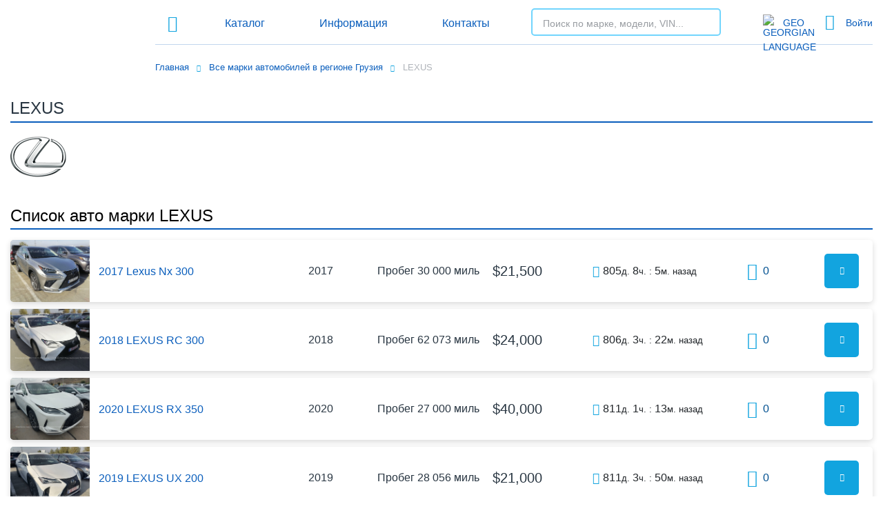

--- FILE ---
content_type: text/html; charset=UTF-8
request_url: https://ge.pravdacar.com/marcs/lexus
body_size: 10841
content:
<!doctype html>
<html lang="ru">
<head>
	<meta name="viewport" content="width=device-width, initial-scale=1.0">
    <meta name="csrf-token" content="Hv5B5XYGlVO8y786INgNWt29xyR1xgvDcBosFuFd">
    <meta name="p:domain_verify" content="3df7e41602f28da1e8a93bece013d913"/>

	<link rel="icon" href="/assets/img/favicon.png" type="image/x-icon" />
	<link rel="shortcut icon" href="https://ge.pravdacar.com/assets/img/favicon.png" type="image/x-icon" />

    <title>LEXUS | Pravdacar</title>
    
    
        <!-- Standard SEO -->
	<meta http-equiv="Content-Type" content="text/html; charset=utf-8">
	<meta name="referrer" content="no-referrer-when-downgrade">
	<meta name="robots" content="all">
	<meta name="description" content="LEXUS">
	<meta name="keywords" content="">
			<meta name="geo.placename" content="pravdacar">


	<!-- Dublin Core basic info -->
	<meta name="dcterms.Format" content="text/html">
	<meta name="dcterms.Language" content="ge">
	<meta name="dcterms.Identifier" content="https://ge.pravdacar.com/marcs/lexus">
	<meta name="dcterms.Relation" content="pravdacar">
	<meta name="dcterms.Publisher" content="pravdacar">
	<meta name="dcterms.Type" content="text/html">
	<meta name="dcterms.Coverage" content="https://ge.pravdacar.com/marcs/lexus">
	<meta name="dcterms.Title" content="LEXUS">
	<meta name="dcterms.Subject" content="">
	<meta name="dcterms.Contributor" content="">
	<meta name="dcterms.Description" content="LEXUS">


	<!-- Facebook OpenGraph -->
	<meta property="og:locale" content="ge">
	<meta property="og:type" content="website">
	<meta property="og:url" content="https://ge.pravdacar.com/marcs/lexus">
	<meta property="og:title" content="LEXUS">
	<meta property="og:description" content="LEXUS">
	<meta property="og:image" content="">
	<meta property="og:site_name" content="pravdacar">

	
	<!-- Twitter Card -->
		<meta name="twitter:card" content="summary_large_image">
			<meta name="twitter:title" content="LEXUS">
	<meta name="twitter:description" content="LEXUS">
	<meta name="twitter:image" content="">

    <meta name="GOOGLEBOT" content="NOARCHIVE" />

    <link rel="stylesheet" href="https://maxcdn.bootstrapcdn.com/bootstrap/4.0.0/css/bootstrap.min.css" integrity="sha384-Gn5384xqQ1aoWXA+058RXPxPg6fy4IWvTNh0E263XmFcJlSAwiGgFAW/dAiS6JXm" crossorigin="anonymous">
<link rel="stylesheet" href="https://cdnjs.cloudflare.com/ajax/libs/animate.css/3.7.0/animate.min.css" />
<link rel="stylesheet" href="https://cdnjs.cloudflare.com/ajax/libs/Swiper/4.1.6/css/swiper.min.css">
<link rel="stylesheet" href="https://cdn.jsdelivr.net/gh/fancyapps/fancybox@3.5.7/dist/jquery.fancybox.min.css" />
<link href="https://ge.pravdacar.com/assets/css/default-template.css" rel="stylesheet">
<link href="https://ge.pravdacar.com/assets/css/nice-select.css" rel="stylesheet">
<link href="https://ge.pravdacar.com/assets/css/core.css" rel="stylesheet">
<link href="https://ge.pravdacar.com/assets/css/media.css" rel="stylesheet">
<link href="https://ge.pravdacar.com/assets/css/temp.css" rel="stylesheet">

</head>
<body class="marc_page">

<header>
	<div class="header">
		<div class="container">
			<div class="header__items">
				<!-- МЕНЮ -->
				<div class="header__items--left">
					<div class="burger">
						<span class="icon-menu"></span>
					</div>


                    <nav>
	<ul class="primary-nav">
		
		
		<li 
			id="menu-item-34" 
			class="menu-item  "
		>
			<a href="/catalog" target="_self">Каталог</a>

	        		</li>
		
		
		<li 
			id="menu-item-37" 
			class="menu-item  "
		>
			<a href="/info/o-kompanii" target="_self">Информация</a>

	        		</li>
		
		
		<li 
			id="menu-item-38" 
			class="menu-item  "
		>
			<a href="/contacts" target="_self">Контакты</a>

	        		</li>
			</ul>
</nav>

				</div>
				<!-- ЛОГОТИП -->
				<div class="header__items--center">
                    <div class="logo logo--white">
                        <a href="/"><img src="https://ge.pravdacar.com/assets/img/Pravdacar_white.svg" alt="PravdaCar logo"></a>
                    </div>
                    <div class="logo logo--grey">
                        <a href="/"><img class="lazy" data-src="https://ge.pravdacar.com/assets/img/Pravdacar.svg" alt="PravdaCar logo"></a>
                    </div>
                    <div class="logo logo--scroll">
                        <a href="/"><img class="lazy" data-src="https://ge.pravdacar.com/assets/img/horiz_logo.svg" alt="PravdaCar logo"></a>
                    </div>
				</div>
				<!-- ПОИСК МЕНЮ ЯЗЫК ЮЗЕР -->
				<div class="header__items--right">

					<!-- Поиск -->
<div class="search__block " id="live-search-block">
    <form onsubmit="return false;" role="search" method="get" id="searchform" action="#" class="searchform-header">
        <input 
        	type="text" 
        	v-model="keywords" 
        	name="live-search" 
            id="live-search-input"
        	placeholder="Поиск по марке, модели, VIN..."
        	v-on:blur="clearResults"
        >
        <div class="search__block--btn">
            <button type="button" onclick="return false;"><span class="icon-search"></span></button>
        </div>
    </form>

    <div v-show="results.length" class="live-search__results">
	    <div :class="{'live-search__main': true, 'scrollY': results.length > 3}">
		    <template v-for="result in results">
    		<a :href="result.url">
				<div  class="live-search__row">
						<div class="live-search__image">
		    				<img :src="result.img">
		    			</div>
		    			<div class="live-search__title">
		    				<h3>{{result.title}}</h3>
		    			</div>
		    			<div class="live-search__price">
		    				<span>{{result.price}}</span>
		    			</div>
				</div>
			</a>
    	</template>
	    </div>
    </div>
</div>
					 <!-- Смена языка -->
<!-- <div class="language">
	<ul>
		<li ><a href="">En</a></li>
		<li ><a href="">Ru</a></li>
	</ul>
</div> -->

<div class="language">
    <div>
        <span  class="d-none" ><span class="sub-menu-lang--img"><img src="/assets/img/ua.svg" alt="Ukrainian language"></span> Ua</span>
        <span  class="active" ><span class="sub-menu-lang--img"><img src="/assets/img/ge.svg" alt="Georgian language"></span> Geo</span>
        <span  class="d-none" ><span class="sub-menu-lang--img"><img src="/assets/img/ru.svg" alt="Russian language"></span> Ru</span>
        <ul class="sub-menu-user sub-menu-lang">
            <li>
            	<a class="reg-ua "  href="https://ge.pravdacar.com/setlocale/UA" ><div class="sub-menu-lang--img"><img src="/assets/img/ua.svg" alt="Ukrainian language"></div> Украина</a>
            </li>
            <li>
            	<a class="reg-ge active "  href="javascript::void();" ><div class="sub-menu-lang--img"><img src="/assets/img/ge.svg" alt="Georgian language"></div> Грузия</a>
            </li>
            <li>
            	<a class="reg-ru "  href="https://ge.pravdacar.com/setlocale/RU" ><div class="sub-menu-lang--img"><img src="/assets/img/ru.svg" alt="Russian language"></div> Россия</a>
            </li>
        </ul>
    </div>
</div>
					<div class="log">
                        <ul>
                                                            <li class="enter active"><a href="javascript:void(0);" data-toggle="modal" data-target="#enterModalCenter">Войти</a></li>
                                                    </ul>
                    </div>
				</div>
			</div>

            <div class="header__items--bred">
    <div class="breadcrumbs">
        <span property="itemListElement" typeof="ListItem">
            <a property="item" typeof="WebPage" title="Перейти к Главной Странице." href="/" class="home">
                <span property="name">Главная</span>
            </a>
            <meta property="position" content="1">
        </span>

        <span class="icon-arrow-r-long"></span>

        <span property="itemListElement" typeof="ListItem">
            <a property="item" typeof="WebPage" title="Перейти к списку марок." href="/marcs" class="home">
                <span property="name">Все марки автомобилей в регионе Грузия</span>
            </a>
            <meta property="position" content="2">
        </span>

        <span class="icon-arrow-r-long"></span>
        <span class="archive post-partners-archive current-item">LEXUS</span>
    </div>
</div>
		</div>
	</div>
    <div class="burger-menu">
        <div class="container">
            <div class="burger-menu__items--hide"></div>
            <div class="burger-menu__items">

                    <!-- Поиск -->
<div class="search__block  search__block-mob " id="live-search-block-mob">
    <form onsubmit="return false;" role="search" method="get" id="searchform-mob" action="#" class="searchform-header">
        <input 
        	type="text" 
        	v-model="keywords" 
        	name="live-search" 
            id="live-search-input-mob"
        	placeholder="Поиск по марке, модели, VIN..."
        	v-on:blur="clearResults"
        >
        <div class="search__block--btn">
            <button type="button" onclick="return false;"><span class="icon-search"></span></button>
        </div>
    </form>

    <div v-show="results.length" class="live-search__results">
	    <div :class="{'live-search__main': true, 'scrollY': results.length > 3}">
		    <template v-for="result in results">
    		<a :href="result.url">
				<div  class="live-search__row">
						<div class="live-search__image">
		    				<img :src="result.img">
		    			</div>
		    			<div class="live-search__title">
		    				<h3>{{result.title}}</h3>
		    			</div>
		    			<div class="live-search__price">
		    				<span>{{result.price}}</span>
		    			</div>
				</div>
			</a>
    	</template>
	    </div>
    </div>
</div>
                <div class="burger-menu__items--data">
                    <div class="burger-title burger-title--menu">
                        <h3>Компания</h3>
                        <ul>
		<li class="">
		<a href="/info/o-kompanii" target="_self">О компании</a>
	</li>
		<li class="">
		<a href="/info/nasha-komanda" target="_self">Наша команда</a>
	</li>
		<li class="">
		<a href="/info/informaciya-dlya-investorov" target="_self">Информация для инвесторов</a>
	</li>
		<li class="">
		<a href="/info/informaciya-dlya-partnerov" target="_self">Информация для партнеров</a>
	</li>
	</ul>
                    </div>
                    <div class="burger-title burger-title--catalog burger-title--catalog-bot">
                        <h3>Каталог</h3>
                        <div class="catalog-bot-box__items">
                            <div class="catalog-bot-box">
                                <div class="catalog-bot-box--img lazy" data-src="/assets/img/bg-menu1.jpg"></div>
                                <a href="/catalog" class="catalog-link"></a>
                                <div class="catalog-bot-box--title"><a href="/catalog">Подержанные автомобили</a></div>
                            </div>
                        </div>
                    </div>
                    <div class="burger-title burger-title--info">
                        <h3>Информация</h3>
                        <ul>
		<li class="">
		<a href="/info/vneshnie-resursy" target="_self">Внешние ресурсы</a>
	</li>
		<li class="">
		<a href="/blog" target="_self">Блог</a>
	</li>
	</ul>
                    </div>
                    <div class="burger-title burger-title--help">
                        <h3>Помощь</h3>
                        <ul>
		<li class="">
		<a href="/contacts" target="_self">Контакты</a>
	</li>
	</ul>
                    </div>
                </div>
                <div class="burger-menu__items--footer">
                    <div class="burger-title burger-title--menu"></div>
                    <div class="burger-title burger-title--catalog">
                        <div class="services-box-info">
                            <div class="services-box lazy" data-src="/assets/img/ser1.png">
                                <a href="#"></a>
                            </div>
                            <div class="services-box lazy" data-src="/assets/img/ser2.png">
                                <a href="#"></a>
                            </div>
                            <div class="services-box lazy" data-src="/assets/img/ser3.png">
                                <a href="#"></a>
                            </div>
                            <div class="services-box lazy" data-src="/assets/img/ser4.png">
                                <a href="#"></a>
                            </div>
                            <div class="services-box lazy" data-src="/assets/img/ser5.png">
                                <a href="#"></a>
                            </div>
                        </div>
                    </div>
                    <div class="burger-title burger-title--info"></div>
                    <div class="burger-title burger-title--help burger-title--social">
                                                <h3>Посетите нас</h3>
                        <div class="social">
                                                        <a target="_blank" rel="nofollow" href="https://www.facebook.com/pravdacars/"><div class="social-box"><span class="icon-fb"></span></div></a>
                                                                                    <a target="_blank" rel="nofollow" href="https://twitter.com/pravdacar"><div class="social-box"><span class="icon-twitter"></span></div></a>
                                                                                    <a target="_blank" rel="nofollow" href="https://www.youtube.com/channel/UCq7WC2UcIItS3vuC2sTv22Q"><div class="social-box"><span class="icon-youtube"></span></div></a>
                                                                                    <a target="_blank" rel="nofollow" href="https://www.instagram.com/pravdacar/"><div class="social-box"><img class="lazy" data-src="/assets/img/instagram.svg" alt="#"></div></a>
                                                    </div>
                                                <div class="language language-mob">
                            <ul>
                                <li class="active"><a href="javascript:void(0);">En</a></li>
                                <li><a href="javascript:void(0);">Ru</a></li>
                            </ul>
                        </div>
                    </div>
                </div>
            </div>
        </div>
        <div class="burger-menu-grad"></div>
        <div class="burger-menu-close"><span class="icon-close"></span></div>
    </div>
</header>

<div class="header-place"></div>

<section>
    <div class="old-new">
        <div class="container">
            <div class="old-new__items">
                <div class="old-new__items--tab-cat">
                    <h1>LEXUS</h1>
                </div>
            </div>
            <img alt="LEXUS Logo" class="marc-logo" src="https://ge.pravdacar.com/storage/prop-marc/October2019/aq9IDJCbNGNBKcpEFanQ.png">
           
            <div class="content">
                            </div>
            
            <br>
            
            <!-- Последние добавленные объявления -->
<div 
    class="result-similar" 
    id="recent-added-cars"
        data-marc="27"
    >
    <div class="result similar">
        <div class="old-new__items filter-result">
            <div class="old-new__items--tab-cat">
                                <h2>Список авто марки LEXUS</h2>
                            </div>
          <!--   <select>
                <option value="0">По дате добавления</option>
                <option value="1">Цена (дешевле - дороже)</option>
                <option value="2">Цена (дороже - дешевле)</option>
            </select> -->
        </div>
    </div>

    <div :class="{'result__items': true, 'disabled': isSearching}">
    
   <template v-if="results.length">
       <div v-for="(item, key) in results" class="carcard-mini closed" :data-carmini="item.id">
            <div class="carcard-mini--img">
                <div class="carcard-mini--img-bg" :style="'background-image: url('+item.photos[0]+')'"></div>
                <div class="swiper-container swiper-container-carimgcat">
                    <div class="swiper-wrapper">

                        <div
                            v-for="photo in item.photos"
                            class="swiper-slide swiper-lazy"
                            :data-background="photo">
                            <div class="swiper-lazy-preloader"></div>
                        </div>
                    </div>
                    <div class="swiper-button-next swiper-button-next-carimgcat"></div>
                    <div class="swiper-button-prev swiper-button-prev-carimgcat"></div>
                </div>
            </div>
            <div class="carcard-mini--data">
                <div class="carcard--descr">
                    <ul>
                        <li><a :href="item.link">{{item.title}}</a></li>
                        <li v-if="item.year">{{item.year}}</li>
                        <li>
                            <template v-if="(item.milage && item.milage != '0') || (item.milage_m && item.milage_m != '0')">
                                <span>Пробег</span>
                                <span v-if="item.milage && item.milage != '0'">{{item.milage}} км</span>
                                <span v-if="item.milage && item.milage != '0' && item.milage_m && item.milage_m != '0'"> / </span>
                                <span v-if="item.milage_m && item.milage_m != '0'">{{item.milage_m}} миль</span>
                            </template>
                        </li>
                        <li>
                                                        ${{getNicePrice(item.price)}}
                        </li>
                        <li><span class="icon-time1"></span><span>{{item.date.d}}</span>д. <span>{{item.date.h}}</span>ч. : <span>{{item.date.m}}</span>м. назад</li>
                        <li><a :href="item.link+'#comments'"><span class="icon-comment1"></span>{{item.commentsCount}}</a></li>
                        <li><span class="btn-show" v-on:click="show"><a href="javascript:void(0);"><span class="icon-close"></span></a></span></li>
                    </ul>
                </div>
                <div class="carcard--info">
                    <ul>
                        <li v-if="item.year"><span>Год выпуска:</span><span>{{item.year}}</span></li>
                        <li v-if="item.milage || item.milage_m">
                            <span>Пробег</span>
                            <span v-if="item.milage">{{item.milage}} км</span>
                            <span v-if="item.milage && item.milage_m"> / </span>
                            <span v-if="item.milage_m">{{item.milage_m}} миль</span>
                        </li>
                        <li v-if="item.color"><span>Цвет:</span><span>{{item.color}}</span></li>
                        <li v-if="item.engine_size"><span>Двигатель:</span><span>{{item.engine_size}} л / {{item.engine_power}} л.с. / {{item.getEngineType}}</span></li>
                        <li v-if="item.transmission"><span>Коробка:</span><span>{{item.transmission}}</span></li>
                        <li v-if="item.address"><span>Расположение:</span><span>{{item.address}}</span></li>
                    </ul>

                </div>
                <div class="carcard--footer">
                    <div class="guaranty">
                        <div
                            class="vin-checked"
                            v-if="item.status == 'verify'"
                        >
                            <span class="icon-vin"></span> VIN проверен
                        </div>
                        <div
                            class="pravda-checked"
                            v-if="item.status == 'verify'"
                        >
                            <span class="icon-pk"></span> Проверено Pravdacar
                        </div>
                        <div
                            class="carfax-photo"
                            v-if="item.photo_carfax.length"
                        >
                            <span class="icon-carfax"></span> Фото Carfax
                        </div>
                    </div>
                    <div class="guaranty-btn">
                        <p>${{getNicePrice(item.price)}}</p>
                                                <a :href="item.link" class="btn btn--blue">Подробнее <span class="icon-arrow-r"></span></a>
                    </div>
                </div>
            </div>
        </div>
   </template>
   <template v-else>
	   <div class="container">
	   		<p>По заданному запросу результатов не найдено. Попробуйте изменить запрос</p>
	   </div>       
   </template>


</div>

    <div class="btn-show-more" v-show="showMoreBtn.display">
        <a href="javascript:void(0);" v-on:click="showMoreItems" class="btn btn--blue" id="show-more-cars">Показать еще&nbsp;
            ({{ (resultCarsCount - results.length) }})
        <span class="icon-arrow-r"></span></a>
    </div>
</div>
            
            
        </div>
    </div>
</section>

<!-- FOOTER -->
<footer>
    <div class="footer">
        <!-- МЕНЮ В ФУТЕРЕ -->
        <div class="footer-top">
            <div class="container">
                <div class="burger-menu__items--data">
                    <div class="burger-title burger-title--menu">
                        <h3>Компания</h3>
                        <ul>
		<li class="">
		<a href="/info/o-kompanii" target="_self">О компании</a>
	</li>
		<li class="">
		<a href="/info/nasha-komanda" target="_self">Наша команда</a>
	</li>
		<li class="">
		<a href="/info/informaciya-dlya-investorov" target="_self">Информация для инвесторов</a>
	</li>
		<li class="">
		<a href="/info/informaciya-dlya-partnerov" target="_self">Информация для партнеров</a>
	</li>
	</ul>
                    </div>
                    <div class="burger-title burger-title--catalog burger-title--catalog-bot">
                        <h3>Каталог</h3>
                        <ul>
		<li class="">
		<a href="/catalog" target="_self">Поддержанные авто</a>
	</li>
	</ul>
                    </div>
                    <div class="burger-title burger-title--info">
                        <h3>Информация</h3>
                        <ul>
		<li class="">
		<a href="/info/vneshnie-resursy" target="_self">Внешние ресурсы</a>
	</li>
		<li class="">
		<a href="/blog" target="_self">Блог</a>
	</li>
	</ul>
                    </div>
                    <div class="burger-title burger-title--help">
                        <h3>Помощь</h3>
                        <ul>
		<li class="">
		<a href="/contacts" target="_self">Контакты</a>
	</li>
	</ul>
                    </div>
                                        <div class="burger-title burger-title--social">
                        <h3>Посетите нас</h3>
                        <div class="social">
                                                        <a target="_blank" rel="nofollow" href="https://www.facebook.com/pravdacars/"><div class="social-box"><span class="icon-fb"></span></div></a>
                                                                                    <a target="_blank" rel="nofollow" href="https://twitter.com/pravdacar"><div class="social-box"><span class="icon-twitter"></span></div></a>
                                                                                    <a target="_blank" rel="nofollow" href="https://www.youtube.com/channel/UCq7WC2UcIItS3vuC2sTv22Q"><div class="social-box"><span class="icon-youtube"></span></div></a>
                                                                                    <a target="_blank" rel="nofollow" href="https://www.instagram.com/pravdacar/"><div class="social-box"><span class="icon-instagram_white"></span></div></a>
                                                    </div>
                    </div>
                                    </div>
            </div>
        </div>
    </div>
    <!-- НИЖНИЙ ФУТЕР КОПИРАЙТ -->
    <div class="footer-bottom">
        <div class="container">
            <div class="footer-bottom__items">
                <p>© Pravdacar, 2026 - Цены на сайте не являются публичной офертой</p>
                <a href="/" class="foot-logo"><img src="/assets/img/Pravdacar_white.svg" alt=""></a>
                <p>Created by <a href="https://afonico.ru/" target="_blank">Afonico M&D</a></p>
            </div>
        </div>
    </div>

    <div id="btn_up" data-type="scroll"></div>
</footer>
<style>
    .tooltip-warning {
        position: relative;
        display: inline-block;
    }

    .tooltip-warning .pointer {
        color: red;
    }

    .tooltip-warning .tooltip-text {
        visibility: hidden;
        width: 130px;
        background-color: black;
        color: #fff;
        text-align: center;
        padding: 10px;
        border-radius: 6px;
        font-size: 14px;
        position: absolute;
        z-index: 21;
        top: 100%;
        left: 70%;
        transform: translateX(-50%);
    }

    .tooltip-warning:hover .tooltip-text {
        visibility: visible;
    }
</style>
<script>

/*let jq2 = jQuery.noConflict();

jq2(function( $ ) {
  $('.single-card.single-card--center.single-card--fifty.bg-lightblue').click(function(){
		$('html, body').animate({
			scrollTop: $('.single__right--info.single__right--info-bold').offset().top
		}, 500);
	});
});*/
</script>
<script>
    document.addEventListener("DOMContentLoaded", function () {
        if (localStorage.getItem('deleted')) {
            localStorage.removeItem('deleted');
            Swal.fire({
                position: 'center-center',
                type: 'success',
                title: 'Ваш профиль успешно удален!',
                showConfirmButton: false,
                timer: 3000
            })
        }
    })
</script>

<!-- Yandex.Metrika counter -->
<script>
    (function(m,e,t,r,i,k,a){m[i]=m[i]||function(){(m[i].a=m[i].a||[]).push(arguments)};
        m[i].l=1*new Date();k=e.createElement(t),a=e.getElementsByTagName(t)[0],k.async=1,k.src=r,a.parentNode.insertBefore(k,a)})
    (window, document, "script", "https://mc.yandex.ru/metrika/tag.js", "ym");

    ym(56141314, "init", {
        clickmap:true,
        trackLinks:true,
        accurateTrackBounce:true,
        webvisor:true
    });
</script>
<noscript><div><img src="https://mc.yandex.ru/watch/56141314" style="position:absolute; left:-9999px;" alt="" /></div></noscript>
<!-- /Yandex.Metrika counter -->
<!-- Global site tag (gtag.js) - Google Analytics -->
<script async src="https://www.googletagmanager.com/gtag/js?id=UA-151899184-1"></script>
<script>
    window.dataLayer = window.dataLayer || [];
    function gtag(){dataLayer.push(arguments);}
    gtag('js', new Date());

    gtag('config', 'UA-151899184-1');
</script>
<!-- МОДАЛЬКА ВХОДА -->
<div class="modal fade" id="becomeAnAuthorModal" tabindex="-1" role="dialog" aria-labelledby="becomeAnAuthorModal" aria-hidden="true">
    <div class="modal-dialog modal-dialog-centered" role="document">
        <div class="modal-content be-author">
            <div class="modal-header">
                <h3 class="modal-title">Стать автором статьи</h3>
            </div>
            <div class="modal-body">
                <form enctype="multipart/form-data">
    <div class="row">
        <div class="col-xl-6 col-lg-6 col-md-12 col-sm-12 col-12">
            <div class="af_form_field" data-status="required" data-type="input">
                <div class="form--input-title">
                    <label>Представьтесь, пожалуйста*</label>
                </div>
                <div class="af_form_field--block">
                    <div class="input_item">
                        <input type="text" id="name-aut82" name="name" class="form-control" data-field="af-field" placeholder="">
                    </div>
                </div>
            </div><!-- af_form_field -->
        </div>
        <div class="col-xl-6 col-lg-6 col-md-12 col-sm-12 col-12">
            <div class="af_form_field" data-status="required" data-type="input">
                <div class="form--input-title">
                    <label>Электронная почта*</label>
                </div>
                <div class="af_form_field--block">
                    <div class="input_item">
                        <input type="text" id="mail-aut82" name="email" class="form-control" data-field="af-field" placeholder="">
                    </div>
                </div>
            </div><!-- af_form_field -->
        </div>
        <div class="col-xl-12 col-lg-12 col-md-12 col-xl-12 col-12">
            <div class="af_form_field--block">
                <div class="form-load">
                    <label for="af_logo82" class="label-load-text--mob">Прикрепите файл*</label>
                    <input id="af_logo82" name="my_files[]" type="file" data-field="af-field" class="form-control form-control-load" multiple>
                    <label for="af_logo82" class="submit-button submit-button__white"><span class="label-load-text">Допустимые форматы файлов: pdf, doc, docx, jpg, png</span>
                        <span class="label-load-button"><span class="icon-attache"></span><span class="label-load-button--text">Прикрепить файл</span></span>
                    </label>
                    <span class="file__mess d-flex">Кол-во прикрепленных файлов не должно превышать&nbsp;<b>7-ми</b>. Максимальный размер файла:&nbsp;<b>5 МБ</b></span>
                </div>
            </div>
        </div>
        <div class="col-xl-12 col-lg-12 col-md-12 col-sm-12 col-12">
            <div class="af_form_field--btn">
                <div class="policy">
                    <span class="personal-data">
                        <span class="wpcf7-form-control-wrap acceptance-84">
                            <span class="wpcf7-form-control wpcf7-acceptance">
                                <span class="wpcf7-list-item">
                                    <input type="checkbox" name="acceptance" value="" aria-invalid="false">
                                </span>
                            </span>
                        </span>
                        <span class="personal-data-text">Я даю согласие на обработку своих <a href="/policy" target="_blank" rel="nofollow">персональных данных</a></span>
                    </span>
                </div>
                <input type="button" value="Стать автором" class="wpcf7-form-control wpcf7-submit btn--green btn--green-aut btn--green-aut">
            </div>
        </div>
    </div><!-- row -->
</form>
            </div>

            <button type="button" class="close" data-dismiss="modal" aria-label="Close"><span class="icon-del"></span></button>
        </div>
    </div>
</div>
    <!-- МОДАЛЬКА ВХОДА -->
<div class="modal fade" id="enterModalCenter" tabindex="-1" role="dialog" aria-hidden="true">
    <div class="modal-dialog modal-dialog-centered" role="document">
        <div class="modal-content">
            <div class="modal-header">
                <h3 class="modal-title" id="enterModalLongTitle">Вход в сервис Pravdacar</h3>
            </div>
            <form method="POST" action="login" style="padding:0;">
                <input type="hidden" name="_token" value="Hv5B5XYGlVO8y786INgNWt29xyR1xgvDcBosFuFd">
                <div class="modal-body">
                    <div class="lk-form__items--input lk-form__items--input-btn">
                        <a href="javascript:void(0);" class="btn btn--fb fbLogin"><span class="icon-fb"></span> Выполните вход с помощью Facebook</a>
                    </div><!-- lk-form__items-input -->
                    <div class="lk-form__items--input">
                        <div class="af_form_field" data-status="required" data-type="input">
                            <div class="form--input-title">
                                <label>Мобильный телефон или почта</label>
                            </div>
                            <div class="af_form_field--block">
                                <div class="input_item">
                                    <input type="text" name="email" class="form-control " data-field="af-field" placeholder="mail@mail.ru">
                                </div>
                            </div>
                        </div><!-- af_form_field -->
                    </div><!-- lk-form__items-input -->
                    <div class="lk-form__items--input">
                        <div class="af_form_field" data-status="required" data-type="input" data-key="password">
                            <div class="form--input-title">
                                <label>Пароль</label>
                            </div>
                            <div class="af_form_field--block">
                                <div class="input_item">
                                    <input type="password" name="password" class="form-control password-show" data-field="af-field" autocomplete="on" placeholder="Введите пароль">
                                    <button type="button" class="show-password"><span class="icon-eye"></span><span class="hidden-info">Показать пароль</span></button>
                                </div>
                            </div>
                        </div>
                    </div><!-- lk-form__items-input -->
                </div>
                <div class="modal-footer">
                    <button type="submit" class="btn btn--grey">Войти</button>
                    <a href="javascript:void(0);" data-toggle="modal" data-target="#forgotModalCenter" class="forgot-pass">Забыли пароль?</a>
                </div>
            </form>
            <div class="modal-footer-reg">
                <p>Впервые в сервисе? <a href="javascript:void(0);" data-toggle="modal" data-target="#regModalCenter">Зарегистрируйтесь</a></p>
            </div>
            <button type="button" class="close" data-dismiss="modal" aria-label="Close"><span class="icon-del"></span></button>
        </div>
    </div>
</div>
    <!-- МОДАЛЬКА РЕГИСТРАЦИИ -->
<div class="modal fade" id="regModalCenter" tabindex="-1" role="dialog" aria-hidden="true">
    <div class="modal-dialog modal-dialog-centered" role="document">
        <div class="modal-content">
            <div class="modal-header">
                <h3 class="modal-title" id="regModalLongTitle">Регистрация в сервисе</h3>
            </div>
            <form method="POST" action="register" style="padding:0;">
                <input type="hidden" name="_token" value="Hv5B5XYGlVO8y786INgNWt29xyR1xgvDcBosFuFd">
            <div class="modal-body">
                <div class="lk-form__items--input lk-form__items--input-btn">
                    <a href="javascript:void(0);" class="btn btn--fb fbLogin"><span class="icon-fb"></span> Выполните вход с помощью Facebook</a>
                </div><!-- lk-form__items-input -->
                <div class="lk-form__items--input">
                    <div class="af_form_field" data-status="required" data-type="input">
                        <div class="form--input-title">
                            <label>Ваше имя*</label>
                        </div>
                        <div class="af_form_field--block">
                            <div class="input_item">
                                <input type="text" name="name" class="form-control " data-field="af-field" placeholder="Представьтесь, пожалуйста">
                            </div>
                        </div>
                    </div><!-- af_form_field -->
                </div><!-- lk-form__items-input -->
                <div class="lk-form__items--input">
                    <div class="subscrib" id="register_type">
                        <input type="checkbox" name="register_type">
                        <span class="subscrib__items">
                            <span class="subscrib__items--title">Регистрация по <span data-toggle="мобильному телефону">электронной почте</span></span>
                            <span class="subscrib__items--text">Поле "<span data-toggle="Электронная почта">Мобильный телефон</span>" не обязательно к заполнению</span>
                        </span>
                    </div>
                </div>
                <div class="lk-form__items--input">
                    <div class="af_form_field" data-status="required" data-type="input">
                        <div class="form--input-title">
                            <label>Мобильный телефон</label>
                        </div>
                        <div class="af_form_field--block">
                            <div class="input_item">
                                <input type="tel" name="phone" class="form-control " data-field="af-field" placeholder="+7 (XXX) XXX-XX-XX">
                            </div>
                        </div>
                    </div><!-- af_form_field -->
                </div><!-- lk-form__items-input -->
                <div class="lk-form__items--input">
                    <div class="af_form_field" data-status="required" data-type="input">
                        <div class="form--input-title">
                            <label>Электронная почта*</label>
                        </div>
                        <div class="af_form_field--block">
                            <div class="input_item">
                                <input type="text" name="email" class="form-control " data-field="af-field" placeholder="Введите e-mail">
                            </div>
                        </div>
                    </div><!-- af_form_field -->
                </div><!-- lk-form__items-input -->
                <div class="lk-form__items--input">
                    <div class="af_form_field" data-status="required" data-type="input" data-key="password">
                        <div class="form--input-title">
                            <label>Пароль</label>
                        </div>
                        <div class="af_form_field--block">
                            <div class="input_item">
                                <input type="password" name="password" class="form-control password-show" data-field="af-field" autocomplete="on" placeholder="Введите пароль">
                                <button type="button" class="show-password"><span class="icon-eye"></span><span class="hidden-info">Показать пароль</span></button>
                            </div>
                        </div>
                    </div>
                </div><!-- lk-form__items-input -->
                <div class="lk-form__items--input">
                    <div class="af_form_field" data-status="required" data-type="input" data-key="password">
                        <div class="form--input-title">
                            <label>Повторите пароль*</label>
                        </div>
                        <div class="af_form_field--block">
                            <div class="input_item">
                                <input type="password" name="password_confirmation" class="form-control password-show" data-field="af-field" autocomplete="on" placeholder="Введите пароль"/>
                                <button type="button" class="show-password"><span class="icon-eye"></span><span class="hidden-info">Показать пароль</span></button>
                            </div>
                        </div>
                    </div>
                </div><!-- lk-form__items-input -->
            </div>
            <div class="policy">
                <span class="personal-data">
                    <span class="wpcf7-form-control-wrap acceptance-84">
                        <span class="wpcf7-form-control wpcf7-acceptance">
                            <span class="wpcf7-list-item">
                                <input type="checkbox" name="acceptance" value="1" aria-invalid="false"/>
                            </span>
                        </span>
                    </span>
                    <span class="personal-data-text">Я даю свое согласие на обработку <a href="/policy/" target="_blank" rel="nofollow">персональных данных</a></span>
                </span>
            </div>
            <div class="modal-footer modal-footer-reg">
                <button type="submit" class="btn btn--blue">Зарегистрироваться</button>
                <span>или</span>
                <a href="javascript:void(0);" id="modal-enter" class="log-in-btn close" data-dismiss="modal" aria-label="Close">выполнить вход</a>
            </div>
            </form>

            <button type="button" class="close" data-dismiss="modal" aria-label="Close"><span class="icon-del"></span></button>
        </div>
    </div>
</div>
    <!-- МОДАЛЬКА ВХОДА -->
<div class="modal fade" id="forgotModalCenter" tabindex="-1" role="dialog" aria-hidden="true">
    <div class="modal-dialog modal-dialog-centered" role="document">
        <div class="modal-content">
            <div class="modal-header">
                <h3 class="modal-title" id="forgotModalLongTitle">Восстановление пароля в сервисе</h3>
            </div>
            <form method="POST" action="/password/email" style="padding:0;">
                <input type="hidden" name="_token" value="Hv5B5XYGlVO8y786INgNWt29xyR1xgvDcBosFuFd">
                <div class="modal-body">
                    <div class="lk-form__items--input">
                        <div class="af_form_field" data-status="required" data-type="input">
                            <div class="form--input-title">
                                <label>Номер телефона или Электронная почта*</label>
                            </div>
                            <div class="af_form_field--block">
                                <div class="input_item">
                                    <input type="text" name="email" class="form-control " data-field="af-field" placeholder="mail@mail.ru">
                                </div>
                            </div>
                        </div><!-- af_form_field -->
                    </div><!-- lk-form__items-input -->
                </div>
                <div class="modal-footer">
                    <button type="submit" class="btn btn--grey">Отправить</button>
                </div>
            </form>
            <div class="modal-footer-reg">
                <p>Впервые в сервисе? <a href="javascript:void(0);" id="modal-reg" data-toggle="modal" data-target="#regModalCenter">Зарегистрируйтесь</a></p>
            </div>
            <button type="button" class="close" data-dismiss="modal" aria-label="Close"><span class="icon-del"></span></button>
        </div>
    </div>
</div>


<script src="https://polyfill.io/v3/polyfill.min.js?features=es2015"></script>

<script src="https://ge.pravdacar.com/assets/js/app.js"></script>

<script src="https://cdnjs.cloudflare.com/ajax/libs/jquery/3.3.1/jquery.min.js"></script>
<script src="https://cdnjs.cloudflare.com/ajax/libs/jquery-mousewheel/3.1.13/jquery.mousewheel.min.js"></script>
<script src="https://cdnjs.cloudflare.com/ajax/libs/wow/1.1.2/wow.js"></script>
<script src="https://cdnjs.cloudflare.com/ajax/libs/Swiper/4.1.6/js/swiper.min.js"></script>
<script src="https://cdnjs.cloudflare.com/ajax/libs/jquery-nice-select/1.1.0/js/jquery.nice-select.min.js"></script>
<script src="https://cdn.jsdelivr.net/gh/fancyapps/fancybox@3.5.7/dist/jquery.fancybox.min.js"></script>
<script src="https://maxcdn.bootstrapcdn.com/bootstrap/4.0.0/js/bootstrap.min.js" integrity="sha384-JZR6Spejh4U02d8jOt6vLEHfe/JQGiRRSQQxSfFWpi1MquVdAyjUar5+76PVCmYl" crossorigin="anonymous"></script>
<script src="https://cdnjs.cloudflare.com/ajax/libs/jquery.maskedinput/1.4.1/jquery.maskedinput.min.js"></script>
<script src="https://cdn.jsdelivr.net/npm/sweetalert2@8"></script>
<script src="https://cdnjs.cloudflare.com/ajax/libs/popper.js/1.12.9/umd/popper.min.js"></script>
<script src="https://ge.pravdacar.com/assets/js/jquery.lazy.min.js"></script>

<script src="https://ge.pravdacar.com/assets/js/nice-select.js"></script>

<script src="https://ge.pravdacar.com/assets/js/compiled/core.js"></script>



<script src="https://cdnjs.cloudflare.com/ajax/libs/toastr.js/latest/js/toastr.min.js"></script>
<link rel="stylesheet" href="https://cdnjs.cloudflare.com/ajax/libs/toastr.js/latest/css/toastr.min.css">

<!-- use the latest vue-select release -->




<script>
  window.fbAsyncInit = function() {
    FB.init({
      appId            : '2372299009676653',
      autoLogAppEvents : true,
      xfbml            : true,
      version          : 'v4.0'
    });
  };

 $('.burger-menu-close').click(function(){
        $('.burger-menu').removeClass('act');
        $('.burger').removeClass('open');
        $('.header').removeClass('sub');
    });

</script>
<script>
    ! function(i) {
      var o, n;
      i(".title_block").on("click", function() {
        o = i(this).parents(".accordion_item"), n = o.find(".info"),
          o.hasClass("active_block") ? (o.removeClass("active_block"),
            n.slideUp()) : (o.addClass("active_block"), n.stop(!0, !0).slideDown(),
            o.siblings(".active_block").removeClass("active_block").children(
              ".info").stop(!0, !0).slideUp())
      })
    }(jQuery);
   </script>
<script async defer src="https://connect.facebook.net/en_US/sdk.js"></script>








<script src="https://www.google.com/recaptcha/api.js?hl=ru" async defer></script>






</body>
</html>


--- FILE ---
content_type: text/css
request_url: https://ge.pravdacar.com/assets/css/default-template.css
body_size: 20527
content:
@charset "UTF-8";
/* Global */
/* Color schem */
/* Second header */
/* General nav */
/* Sidebar */
/*@font-face {
  font-family: 'Segoe UI';
  src: url("../fonts/segoe-ui/segoe-ui.eot");
  src: url("../fonts/segoe-ui/segoe-ui.eot?#iefix") format("embedded-opentype"), url("../fonts/segoe-ui/segoe-ui.woff2") format("woff2"), url("../fonts/segoe-ui/segoe-ui.woff") format("woff"), url("../fonts/segoe-ui/segoe-ui.svg#segoe-ui") format("svg");
  font-weight: 400;
  font-display:fallback;
  font-style: normal;
  font-stretch: normal;
  unicode-range: U20-1FFE; }

@font-face {
  font-family: 'Segoe UI Semibold';
  src: url("../fonts/segoe-ui/segoe-ui-semibold.eot");
  src: url("../fonts/segoe-ui/segoe-ui-semibold.eot?#iefix") format("embedded-opentype"), url("../fonts/segoe-ui/segoe-ui-semibold.woff2") format("woff2"), url("../fonts/segoe-ui/segoe-ui-semibold.woff") format("woff"), url("../fonts/segoe-ui/segoe-ui-semibold.svg#segoe-ui-semibold") format("svg");
  font-weight: 600;
  font-style: normal;
  font-display:fallback;
  font-stretch: normal;
  unicode-range: U20-1FBF; }
*/

  @font-face {
  font-family: 'icomoon-materials';
  src:  url('../fonts/icomoon-materials/icomoon.eot?u0xlik');
  src:  url('../fonts/icomoon-materials/icomoon.eot?u0xlik#iefix') format('embedded-opentype'),
    url('../fonts/icomoon-materials/icomoon.ttf?u0xlik') format('truetype'),
    url('../fonts/icomoon-materials/icomoon.woff?u0xlik') format('woff'),
    url('../fonts/icomoon-materials/icomoon.svg?u0xlik#icomoon') format('svg');
  font-weight: normal;
  font-display:fallback;
  font-style: normal;
}

[class^="icon-materials-"], [class*=" icon-materials-"] {
  /* use !important to prevent issues with browser extensions that change fonts */
  font-family: 'icomoon-materials' !important;
  speak: none;
  font-style: normal;
  font-weight: normal;
  font-variant: normal;
  text-transform: none;
  line-height: 1;
  /* Better Font Rendering =========== */
  -webkit-font-smoothing: antialiased;
  -moz-osx-font-smoothing: grayscale;

  position: relative;
  left: -65px;
  bottom: 4px;

}

.icon-materials-pdf:before {
  content: "\e900";
  color: #16318a;
}
.icon-materials-link:before {
  content: "\e901";
  color: #16318a;
}
/* убрать крестик в инпуте в IE */
::-ms-clear {
    display: none;
    width: 0;
    height: 0;
    font-size: 0;
}

/* СТИЛИЗАЦИЯ СКРОЛЛБАРА */
/* первый на винду */
.card__link {
    scrollbar-face-color: #0099cd;
    scrollbar-track-color: #f1f1f1;
    scrollbar-arrow-color: #f1f1f1;
    scrollbar-width: thin;
    scrollbar-color: #0099cd rgba(0, 54, 78, 0.7);
}

::-webkit-scrollbar {
  width: 3px;
}

::-webkit-scrollbar-track {
  background: #f1f1f1; 
}

::-webkit-scrollbar-thumb {
  background: #888; 
}

::-webkit-scrollbar-thumb:hover {
  background: #555; 
}


/* убрать красную рамку в инпуте в IE */
input:required:invalid {
    outline: none;
}
/* ТИПОГРАФИКА */
body {
  font-family: "Segoe UI";
  -webkit-font-smoothing: antialiased;
  -moz-osx-font-smoothing: grayscale; }

*:focus, *:active, *.nice-select.open {
  outline: 0 !important;}

h1, h2, h3, h4, h5 {
  font-family: "Segoe UI"; }

h1 {
  padding: 0 0 20px 0;
  margin: 0;
  font-size: 38px; }
h2 {
	
}
h3{
	
}
h4 {
	
}
h5 {
	
}
h6 {
	
}

a {
  -webkit-transition: all .2s;
	-moz-transition: all .2s;
	-ms-transition: all .2s;
	-o-transition: all .2s;
	transition: all .2s;
  color: #005090;
}
a:hover {
	
}
p {
  margin-bottom: 5px; }

ul {
  list-style: none;
  margin: 0;
  padding: 0;
}
li {
	
}
ol {
	
}
span {
	
}
.no-pdng {
	padding: 0;
}
blockquote {
  padding: 0.5rem 1rem;
  margin: 1rem 0;
  border-left: .25rem solid #eceeef;
}
blockquote p {
    margin-bottom: 0 !important;
}
img {
	
}
hr {
    margin-top: 1rem;
    margin-bottom: 1rem;
    height: 1px;
    width: 100%;
    border-top: 1px solid rgb(1, 80, 144);
}

.post-image{
  margin: auto;
  display: block;
  margin-bottom: 20px;
  max-width: 1140px;
}

main > .main__img img {
    width: 100%;
    height: auto;
    min-height: 200px;
}

.eye-ico{
  filter: invert(1);
  width: 30px;
}
#weak_vision_btn:hover .eye-ico{
  filter: invert(0);
}

.contact-title{
  font-size: 18px;
}

#central_office_map, .branches_map{
  height: 400px;
}

[class*="ymaps-2"][class*="-ground-pane"] {
    /*filter: url("data:image/svg+xml;utf8,<svg xmlns=\'http://www.w3.org/2000/svg\'><filter id=\'grayscale\'><feColorMatrix type=\'matrix\' values=\'0.3333 0.3333 0.3333 0 0 0.3333 0.3333 0.3333 0 0 0.3333 0.3333 0.3333 0 0 0 0 0 1 0\'/></filter></svg>#grayscale");*/
    filter: grayscale(100%);
}

ymaps.ymaps-2-1-69-svg-icon, ymaps.ymaps-2-1-71-svg-icon, 
ymaps.ymaps-2-1-71-image, ymaps.ymaps-2-1-72-svg-icon, span.map-placemark {
    width: 30px!important;
    height: 39px!important;
    display: inline-block;
    opacity: 1;
    background-position: 0px 0px;
    background-size: 30px 39px;
    background-image: url(/wp-content/themes/home/assets/img/placemark.png)!important;
}

span.map-placemark + span{
  position: relative;
  top: -12px;
}

/* Classes */
.hidden {
  display: none; }

.btn {
  font-size: 16px !important;
  font-weight: 600 !important;
  -webkit-transition: all .2s;
	-moz-transition: all .2s;
	-ms-transition: all .2s;
	-o-transition: all .2s;
	transition: all .2s;
  }
.btn:hover {
	color: #333;
}

img.alignright {
  float: right;
  margin: 0 0 1em 1em; }

img.alignleft {
  float: left;
  margin: 0 1em 1em 0; }

img.aligncenter {
  display: block;
  margin-left: auto;
  margin-right: auto; }

.nice-select.form-control{
  width: 100%;
}

.nice-select.form-control.user_region > ul{
  height: 180px;
  overflow-y: scroll;
}
.modalbox .form--input-title {
    width: 54%;
    height: 40px;
    display: -webkit-flex;
    display: -moz-flex;
    display: -ms-flex;
    display: -o-flex;
    display: flex;
    align-items: center;
}
.input_item-addphoto {
    display: -webkit-flex;
    display: -moz-flex;
    display: -ms-flex;
    display: -o-flex;
    display: flex;
    align-items: center;
    justify-content: space-between;
}
.input_item-addphoto .lk__user--img {
    margin-right: 0;
}
.registrtab .cart-block__total--btn {
    margin-top: 10px;
}
.input_item--btn .btn-main--grey {
    padding-left: 15px;
    padding-right: 20px;
    height: 40px;
}
.btn-main--grey {
    background: transparent !important;
    color: #8b8b8b !important;
    text-transform: uppercase;
    border: 3px solid #d5d5d5;
    text-align: center;
    width: auto;
    padding-left: 30px;
    padding-right: 30px;
}
.trash-box {
    position: relative;
    z-index: 3;
}
.trash-box .icon-trash {
    position: relative;
    cursor: pointer;
}
.input_item-addphoto .icon-trash:before {
    color: #a8a8a8;
    font-size: 22px !important;
    top: 6px;
    position: relative;
}
.trash-box .question--text-del {
    display: none;
    position: absolute;
    top: auto;
    bottom: 20px;
    left: -60px;
    right: auto;
    padding: 8px 5px;
    font-size: 12px;
    color: #fff;
    background: #1f1f1e;
    width: 134px;
    text-align: center;
    height: auto;
    cursor: pointer;
}
form[data-form="form_edit_profile"] .input_item--delete{
    font-size: 1.5em;
    padding-top: 14px;
}

.modalbox .form--input-title {
    width: 100%;
    height: 40px;
    display: inline-block;
}
.af_form_field.af_form_field--add[data-key="avatar"]{
  display: inline-block;
  margin: 0 10%;
  width: 80%;
}
.trash-box a, #addLogoBtn:hover{
  text-decoration: none;
  border-color: #98999a;
}
#addLogoBtn{
  overflow: hidden;
  margin: 0 5px;
  padding: 5px 15px 0 15px;
}

.af_form_field.af_form_field--add[data-key="avatar"] .af_form_field--block{
  display: inline-block;
}
.af_form_field.af_form_field--add[data-key="avatar"] .input_item.input_item-addphoto >div{
  display: flex;
}
/*
*материалы
*/

.docsmat-block:first-child {
    border-top-left-radius: 7px;
    border-top-right-radius: 7px;
}
.docsmat-block {
    width: 100%;
    height: auto;
    background-color: #f8f9fb;
    border-bottom: 1px solid #dadfe9;
    cursor: pointer;
    border-left: 1px solid transparent;
}
.docsmat-block:first-child a {
    padding-top: 40px;
}

.docsmat-block a {
    display: -webkit-flex;
    display: -moz-flex;
    display: -ms-flex;
    display: -o-flex;
    display: flex;
    padding: 30px 20px 30px 70px;
    width: 100%;
    height: auto;
    font-size: 18px;
    color: #16318a;
    line-height: 30px;
    margin-bottom: 0;
    position: relative;
}
.docsmat-block:first-child .icon-pdfdoc:before {
    top: 44px;
}
/*.docsmat-block:first-child [class*='icon-']:before {
    top: 47px;
}*/
.docsmat-block .icon-pdfdoc:before {
    position: absolute;
    left: 33px;
    top: 34px;
    font-size: 28px !important;
}
.docsmat-block [class*='icon-']:before {
    position: absolute;
    left: 33px;
    top: 36%;
}
.icon-pdfdoc:before {
    content: "\e91d";
    color: #f49b30;
}
.docsmat-block:hover {
    border-left: 1px solid #f49b30;
}

/*
*
* Личный кабинет
* 
*/
.lk__user {
    display: -webkit-flex;
    display: -moz-flex;
    display: -ms-flex;
    display: -o-flex;
    display: flex;
    margin-top: 40px;
}
.lk__user--img {
    width: 60px;
    height: 60px;
    border: 1px solid #c5c5c5;
    border-radius: 100%;
    margin-right: 10px;
    overflow: hidden;
    display: -webkit-flex;
    display: -moz-flex;
    display: -ms-flex;
    display: -o-flex;
    display: flex;
    align-items: center;
    justify-content: center;
}
.lk__user--img img {
    width: auto;
    height: auto;
    max-height: 100%;
}
.lk__user--name {
    width: auto;
    height: 60px;
    display: -webkit-flex;
    display: -moz-flex;
    display: -ms-flex;
    display: -o-flex;
    display: flex;
    align-items: center;
}
.lk__user--name ul li {
    font-size: 16px;
    color: #141414;
    padding: 1px 0;
}
.lk__user--name ul li a {
    font-size: 14px;
    color: #c5c5c5;
    display: block;
}
ul#lkTab {
    display: block;
    border: 0px;
}
.lk__tabs .nav-item {
    border-bottom: 1px solid #e2e2e2;
    position: relative;
}
.lk__tabs .nav-item.show .nav-link, .lk__tabs .nav-link.active {
    color: #00652d;
    background-color: transparent !important;
    border: 0px;
}

.lk__tabs .nav-item .nav-link {
    border: 0;
    color: #141414;
    padding: 35px 0px 35px 0px;
    text-transform: uppercase;
}
/*.page-template-page-profile .main__content .col-md-3{
  max-width: 100%;
}*/
.page-template-page-profile .main__content ul li:before{
  display: none;
}
.lk__tabs .nav-tabs .nav-link:focus, .lk__tabs .nav-tabs .nav-link:hover {
    border: 0px;
    color: #015090;
}
.lk__tabs .nav-item .nav-link:focus [class*='icon-']:before, .lk__tabs .nav-item .nav-link:hover [class*='icon-']:before, .lk__tabs .nav-item .nav-link.active [class*='icon-']:before {
    color: #015090;
}
#requisites .registrtab h4 {
    margin: 45px 0 20px;
}
.registrtab h4 {
    font-size: 16px;
    color: #141414;
    text-transform: uppercase;
    margin-bottom: 30px;
}
#requisites .registrtab p {
    font-size: 14px;
    color: #8b8b8b;
    margin-bottom: 25px;
    padding-right: 100px;
}
.question-info {
    height: 21px;
    width: 21px;
    border: 1px solid #015090;
    border-radius: 100%;
    position: absolute;
    top: 10px;
    left: -29px;
    display: -webkit-flex;
    display: -moz-flex;
    display: -ms-flex;
    display: -o-flex;
    display: flex;
    align-items: center;
    justify-content: center;
    background: transparent;
    color: #015090;
    font-size: 15px;
    opacity: 0.7;
    cursor: pointer;
}
.modalbox .question-info__text {
    left: 0;
    right: auto;
    width: 241px;
}
.question-info__text {
    display: none;
    position: absolute;
    bottom: 25px;
    left: auto;
    right: 0;
    background: #141414;
    z-index: 10;
    padding: 5px;
    width: 220px;
    height: auto;
    font-size: 12px;
    color: #fff;
    text-align: left;
}
.question-info:hover .question-info__text {
    display: block;
}
.modalbox .cart-block__total--btn .btn-main--green {
    text-transform: none;
}
.btn-main--blue {
    background: #015090;
    color: #fff;
    text-transform: uppercase;
    border: 3px solid #015090;
    text-align: center;
    width: auto;
    padding-left: 30px;
    padding-right: 30px;
}
.btn-main {
    height: 50px;
    width: 100%;
    border: 0px;
    font-size: 16px;
    color: #fff;
    display: -webkit-flex;
    display: -moz-flex;
    display: -ms-flex;
    display: -o-flex;
    display: flex;
    align-items: center;
    justify-content: center;
    background: #015090;
    -webkit-box-sizing: border-box;
    box-sizing: border-box;
    text-align: left;
    position: relative;
    white-space: nowrap;
    -webkit-transition: all .2s;
	-moz-transition: all .2s;
	-ms-transition: all .2s;
	-o-transition: all .2s;
	transition: all .2s;
}
.registrtab .cart-block__total--btn {
    margin-top: 10px;
}
.cart-block__total--btn {
    margin-top: 30px;
    display: -webkit-flex;
    display: -moz-flex;
    display: -ms-flex;
    display: -o-flex;
    display: flex;
    justify-content: space-between;
}

/*
*закупки
*/
.purchases-months {
    display: flex;
    -webkit-flex-wrap: wrap;
    -ms-flex-wrap: wrap;
    flex-wrap: wrap;
    list-style: none;
    margin: 0 0 40px;
    padding: 0;
}
.purchases-months li {
    margin: 0;
    padding: 0 15px;
}

.purchases-months li a {
    display: inline-block;
    text-decoration: none;
    font-size: 15px;
    color: #75787F;
    padding: 10px 0;
    border-bottom: 2px solid transparent;
    -webkit-transition: color .2s ease-in, border .2s ease-in;
    -moz-transition: color .2s ease-in, border .2s ease-in;
    -ms-transition: color .2s ease-in, border .2s ease-in;
    -o-transition: color .2s ease-in, border .2s ease-in;
    transition: color .2s ease-in, border .2s ease-in;
}
.purchases-months li.active a {
    color: #003a5d;
    border-bottom-color: #003A5D;
}
.table-purchases-wrap {
    margin: 0 -15px 0 -7px;
}
.table-responsive-lg .table-purchases {
    min-width: 800px;
}
.table-purchases {
    position: relative;
    margin-bottom: 50px;
}

.table-purchases thead th:first-child {
    padding-left: 50px;
}
.table-purchases thead th {
    color: #9499A5;
    font-size: 12px;
    font-weight: 400;
    line-height: 1.3;
    background: #E7ECF0;
    padding: 10px;
    vertical-align: top;
}
tr[data-href] {
    cursor: pointer;
}
.table-purchases tbody td u {
    font-weight: 700;
    text-decoration: underline;
    color: #003A5D;
}
.table-purchases tbody td u + p {
    margin-top: 15px;
}
.table-purchases tbody td p {
    margin: 0;
}
.table-purchases tbody td:nth-child(2) {
    white-space: nowrap;
}
.table-purchases tbody td {
    background: #fff;
    font-size: 14px;
    line-height: 1.4;
    vertical-align: middle;
}
.table-purchases thead th, .table-purchases tbody td {
    border: none;
}
.table-purchases tbody td .status-complete {
    color: #6894AF;
}
.table-purchases tbody td .status-active {
    color: #41CB3D;
}
.main__content ul.purchases-months li:before{
  display: none;
}
.modal-purchase.active {
    z-index: 23222;
    opacity: 1;
}
.modal-purchase {
    position: fixed;
    top: 0;
    left: 0;
    width: 100%;
    height: 100%;
    opacity: -1;
    z-index: -1;
    -webkit-transition: all .2s;
	-moz-transition: all .2s;
	-ms-transition: all .2s;
	-o-transition: all .2s;
	transition: all .2s;
}
.modal-purchase-bg {
    position: absolute;
    left: 0;
    top: 0;
    width: 100%;
    height: 100%;
    background: linear-gradient(to right, rgba(0, 58, 93, 0.6) 0%, rgba(0, 58, 93, 0.6) 100%);
    z-index: 500;
}
.modal-purchase-content {
    width: 40vw;
    background: #feffff;
    padding: 70px 50px 40px 50px;
    position: absolute;
    top: 50%;
    left: 50%;
    transform: translateX(-50%) translateY(-50%);
    z-index: 1000;
    max-height: 90vh;
    overflow: scroll;
    border-radius: 0;
}
.modal-purchase-content h2 {
      font-size: 35px;
      color: #003a5d;
      margin-bottom: 35px;
      text-align: left;
  }
  .modal-purchase-content p {
      font-size: 14px;
      line-height: 22px;
      color: #090909;
      text-align: left;
      margin-bottom: 20px;
  }
  .modal-purchase-content h3 {
      margin: 40px 0 25px 0;
      font-size: 15px;
      font-weight: 800;
      color: #003a5d;
  }
  .download-file.m-brd-l {
      border-left: 2px solid #003A5D;
      padding-left: 25px;
  }
  .download-file {
      padding: 15px;
      margin: 0 0 30px;
      display: flex;
      align-items: center;
      text-decoration: none;
  }
  .download-file .i-svg-pdf {
      fill: #ff0356;
  }
  .download-file svg {
      width: 54px;
      height: 54px;
      margin-right: 25px;
      stroke: none;
      min-width: 54px;
  }
  svg {
      overflow: hidden;
      vertical-align: middle;
  }
  .download-file p {
      color: #003A5D;
      font-size: 15px;
      margin: 0;
  }
  .modal-close {
    width: 30px;
    height: 30px;
    cursor: pointer;
    position: absolute;
    top: 35px;
    right: 25px;
}
.modal-close:before {
    width: 2px;
    height: 30px;
}
.modal-close:before, .modal-close:after {
    content: '';
    position: absolute;
    background: #61859b;
    top: 50%;
    left: 50%;
    transform: translate(-50%, -50%) rotate(45deg);
}
.modal-close:after {
    width: 30px;
    height: 2px;
}
.modal-close:before, .modal-close:after {
    content: '';
    position: absolute;
    background: #61859b;
    top: 50%;
    left: 50%;
    transform: translate(-50%, -50%) rotate(45deg);
}

/*
*команда
*/
.team-block__items {
    position: relative;
    display: -webkit-flex;
    display: -moz-flex;
    display: -ms-flex;
    display: -o-flex;
    display: flex;
    margin-bottom: 70px;
}
.team-block__items--img {
    width: 165px;
    height: 165px;
    overflow: hidden;
    border-radius: 50%;
    margin-right: 25px;
}
.team-block__items--img img{
  height: 100%;
}
.team-block__items--text {
    width: 75%;
    transition: height 0.5s ease;
    height: 170px;
    overflow: hidden;
}
.team-block__items--text a[href="#show-more"] {
    position: absolute;
    top: 175px;
    border-bottom: 1px dashed;
    line-height: 1em;
}
.height100 {
    height: 100%!important;
    transition: all 0.5s ease-out;
}

/*
*филиалы
*/
.dl-accor {
    border-bottom: 1px solid #acbbc5;
    margin-bottom: 50px;
}
.dl-accor > dt {
  position: relative;
  border-top: 1px solid #003A5D;
  padding: 10px 10px 10px 0;
}
dt {
    font-weight: 700;
}
.dl-accor > dt a::before,
.card-header .questions-block__items--btn:before {
    top: 50%;
    margin-top: -1px;
    right: 35px;
    width: 24px;
    height: 2px;
}
.dl-accor > dt a::after,
.card-header .questions-block__items--btn:after {
    top: 50%;
    margin-top: -12px;
    right: 45px;
    width: 2px;
    height: 24px;
    -webkit-transition: transform .2s ease-in;
    -moz-transition: transform .2s ease-in;
    -ms-transition: transform .2s ease-in;
    -o-transition: transform .2s ease-in;
    transition: transform .2s ease-in;
}
.dl-accor > dt a::before, .dl-accor > dt a::after,
.card-header .questions-block__items--btn:after,
.card-header .questions-block__items--btn:before {
    content: '';
    position: absolute;
    background: #ACBBC5;
}

.dl-accor > dt a img {
    max-width: 50px;
    float: left;
    margin-right: 25px;
    margin: 0 auto;
}
.dl-accor > dt a img + span {
    display: block;
}

.dl-accor.m-large > dt a {
    font-weight: 400;
    font-size: 24px;
}
.dl-accor > dt a {
    width: 100%;
    display: inline-block;
    position: relative;
    color: #003A5D;
    font-size: 18px;
    font-weight: 700;
    line-height: 1.2;
    padding-right: 50px;
}
.dl-accor > dt.active a::after,
.card-header.act .questions-block__items--btn:after {
    -webkit-transform: rotateZ(90deg);
    -moz-transform: rotateZ(90deg);
    -ms-transform: rotateZ(90deg);
    -o-transform: rotateZ(90deg);
    transform: rotateZ(90deg);
}
.dl-accor > dd {
    padding: 10px 25px;
}
dd {
    margin-bottom: .5rem;
    margin-left: 0;
}
.dl-info {
    display: flex;
    -webkit-flex-wrap: wrap;
    -ms-flex-wrap: wrap;
    flex-wrap: wrap;
    -webkit-align-items: top;
    align-items: top;
    margin: 0 0 50px;
    color: #003A5D;
}

.dl-info dt {
    position: relative;
    font-size: 13px;
    text-transform: uppercase;
    font-weight: 400;
    padding-right: 20px;
    line-height: 1.3;
    padding-top: 9px;
}

.dl-info dd {
    font-weight: 700;
    font-size: 18px;
    line-height: 1.8;
}
.dl-info dt.contacts-map {
    padding: 0;
    display: none;
    width: 100%;
    margin: 10px 0 20px 0;
    border: none;
}
/*.dl-info dd a.link, a.link {
    color: inherit!important;
    text-decoration: none!important;
}*/


/* СТИЛИ КНОПОК */
.btn {
  background-color: red;
  font-size: 16px;
  color: white;
  height: 40px;
  width: auto;
  display: inline-flex;
  align-items: center;
  justify-content: center;
  text-decoration: none;
  padding: 0 30px;
  cursor: pointer;
  border-radius: 0;
  -webkit-transition: all .2s;
	-moz-transition: all .2s;
	-ms-transition: all .2s;
	-o-transition: all .2s;
	transition: all .2s;
  }

.btn:hover {
  background-color: #cc0000; }
.btn-full {
	width: 100%;
}
.btn--transparent {
  background-color: transparent;
  border: 1px solid red;
  color: red; }

.btn--transparent:hover {
  background-color: red;
  color: white; }

.btn-close {
  width: 16px;
  height: 16px;
  cursor: pointer; }

.btn-close:before, .btn-close:after {
  content: '';
  position: absolute;
  height: 2px;
  width: 100%;
  top: 50%;
  left: 0;
  margin-top: -1px;
  background: #bababa;
 -webkit-transition: all .2s;
	-moz-transition: all .2s;
	-ms-transition: all .2s;
	-o-transition: all .2s;
	transition: all .2s; }

.btn-close:before {
  -webkit-transform: rotate(45deg);
  -ms-transform: rotate(45deg);
  transform: rotate(45deg); }

.btn-close:after {
  -webkit-transform: rotate(-45deg);
  -ms-transform: rotate(-45deg);
  transform: rotate(-45deg); }

.btn-close:hover:before, .btn-close:hover:after {
  background: #444444; }

.af_form--btn {
	margin-top: 15px;
}
  
/* ФОРМА СЕЛЕКТА */ /* ФОРМА СЕЛЕКТА */ /* ФОРМА СЕЛЕКТА */ /* ФОРМА СЕЛЕКТА */ /* ФОРМА СЕЛЕКТА */
.nice-select {
  -webkit-tap-highlight-color: transparent;
  background-color: #fff;
  border-radius: 0px;
  border: solid 1px #e8e8e8;
  box-sizing: border-box;
  clear: both;
  cursor: pointer;
  display: block;
  float: left;
  font-family: inherit;
  font-size: 14px;
  font-weight: normal;
  height: 40px;
  line-height: 38px;
  outline: none;
  padding-left: 18px;
  padding-right: 30px;
  position: relative;
  text-align: left !important;
  transition: all 0.2s ease-in-out;
  user-select: none;
  white-space: nowrap;
  width: auto; }

.nice-select:hover {
  border-color: #dbdbdb; }

.nice-select:active, .nice-select.open, .nice-select:focus {
  border-color: #999; }

.nice-select:after {
  border-bottom: 2px solid #999;
  border-right: 2px solid #999;
  content: '';
  display: block;
  height: 5px;
  margin-top: -4px;
  pointer-events: none;
  position: absolute;
  right: 12px;
  top: 50%;
  transform-origin: 66% 66%;
  transform: rotate(45deg);
  transition: all 0.15s ease-in-out;
  width: 5px; }

.nice-select.open:after {
  transform: rotate(-135deg); }

.nice-select.open .list {
  opacity: 1;
  pointer-events: auto;
  transform: scale(1) translateY(0); 
  max-height: 200px;
  overflow-y: scroll;
}

.nice-select.disabled {
  border-color: #ededed;
  color: #999;
  pointer-events: none; }

.nice-select.disabled:after {
  border-color: #cccccc; }

.nice-select.wide {
  width: 100%; }

.nice-select.wide .list {
  left: 0 !important;
  right: 0 !important; }

.nice-select.right {
  float: right; }

.nice-select.right .list {
  left: auto;
  right: 0; }

.nice-select.small {
  font-size: 12px;
  height: 36px;
  line-height: 34px; }

.nice-select.small:after {
  height: 4px;
  width: 4px; }

.nice-select.small .option {
  line-height: 34px;
  min-height: 34px; }

.nice-select .list {
  background-color: #fff;
  border-radius: 0px;
  box-shadow: 0 0 0 1px rgba(68, 68, 68, 0.11);
  box-sizing: border-box;
  margin-top: 4px;
  opacity: 0;
  overflow: hidden;
  padding: 0;
  pointer-events: none;
  position: absolute;
  top: 100%;
  left: 0;
  transform-origin: 50% 0;
  transform: scale(0.75) translateY(-20px);
  transition: all 0.2s cubic-bezier(0.5, 0, 0, 1.25), opacity 0.15s ease-out;
  z-index: 9; }


.nice-select .option {
  cursor: pointer;
  font-weight: 400;
  line-height: 38px;
  list-style: none;
  min-height: 38px;
  outline: none;
  padding-left: 18px;
  padding-right: 29px;
  text-align: left;
  -webkit-transition: all .2s;
	-moz-transition: all .2s;
	-ms-transition: all .2s;
	-o-transition: all .2s;
	transition: all .2s;
}

.nice-select .option:hover, .nice-select .option.focus, .nice-select .option.selected.focus {
  background-color: #f6f6f6; }

.nice-select .option.selected {
  font-weight: bold; }

.nice-select .option.disabled {
  background-color: transparent;
  color: #999;
  cursor: default; }

.no-csspointerevents .nice-select .list {
  display: none; }

.no-csspointerevents .nice-select.open .list {
  display: block; }


/* ФОРМА *//* ФОРМА *//* ФОРМА *//* ФОРМА *//* ФОРМА *//* ФОРМА *//* ФОРМА *//* ФОРМА */
.checkbox {
  display: none; }

.checkbox + label {
  padding-left: 27px;
  position: relative;
  cursor: pointer;
  line-height: 1em;
  margin-bottom: 10px;
  width: 100%; }

.checkbox + label:before {
  content: '';
  display: inline-block;
  position: absolute;
  left: 0;
  border: 1px solid #ddd;
  background-color: #fafafa;
  width: 18px;
  height: 18px;
  background-color: white; }

.checkbox + label:after {
  content: '';
  display: none;
  position: absolute;
  box-sizing: border-box;
  top: 4px;
  width: 13px;
  height: 6px;
  left: 3px;
  border: 1.4px solid red;
  border-top: none;
  border-right: none;
  -webkit-transform: rotate(-50deg);
  -ms-transform: rotate(-50deg);
  transform: rotate(-50deg); }

.checkbox:checked + label:after {
  display: inline-block; }

.radio {
  display: none; }

.radio + label {
  position: relative;
  cursor: pointer;
  padding-left: 27px;
  line-height: 1em; }

.radio + label:before {
  content: '';
  display: inline-block;
  position: absolute;
  left: 0;
  top: 0;
  width: 18px;
  height: 18px;
  border: 1px solid #ddd;
  border-radius: 50%;
  background-color: #fafafa; }

.radio + label:after {
  content: '';
  display: none;
  position: absolute;
  box-sizing: border-box;
  top: 2px;
  left: 2px;
  margin-left: 2px;
  margin-top: 2px;
  width: 10px;
  height: 10px;
  background-color: red;
  transform: none;
  border-radius: 50%; }

.radio:checked + label:after {
  display: inline-block; }

form {
  padding: 40px 40px 45px 40px;
  border: 1px solid red;
  position: relative; }

form button {
  width: 100%; }

form .btn-close {
  position: absolute;
  top: 18px;
  right: 18px; }

form .nice-select {
  margin-bottom: 15px; }

.form--title {
  font-size: 20px;
  text-align: center;
  margin-bottom: 30px; }

.form--input-title {
  font-size: 14px;
  margin-bottom: 5px; }

input {
  width: 100%;
  height: 50px;
  border: 1px solid #bcbcbc;
  border-radius: 5px;
  margin-bottom: 15px;
  padding: 0 10px;
  font-size: 14px;
  -webkit-transition: all .2s;
	-moz-transition: all .2s;
	-ms-transition: all .2s;
	-o-transition: all .2s;
	transition: all .2s;
  }

input:focus {
  outline: none;
  border: 1px solid #444444; }

button {
  border: 0; }

/* Default styling
 * https://github.com/tonystar/float-label-css/blob/master/scss/float-label.scss
 */
.has-float-label {
  display: block;
  position: relative; }

.has-float-label label, .has-float-label > span {
  position: absolute;
  left: 0;
  top: 0;
  cursor: text;
  font-size: 75%;
  opacity: 1;
  transition: all 0.2s; }

.has-float-label select {
  -webkit-appearance: none;
  -moz-appearance: none;
  appearance: none; }

.has-float-label input, .has-float-label select {
  font-size: inherit;
  padding-top: 1em;
  margin-bottom: 2px;
  border: 0;
  border-radius: 0;
  border-bottom: 2px solid rgba(0, 0, 0, 0.1); }

.has-float-label input::placeholder, .has-float-label select::placeholder {
  opacity: 1;
  transition: all 0.2s; }

.has-float-label input:placeholder-shown:not(:focus)::placeholder, .has-float-label select:placeholder-shown:not(:focus)::placeholder {
  opacity: 0; }

.has-float-label input:placeholder-shown:not(:focus) + *, .has-float-label select:placeholder-shown:not(:focus) + * {
  font-size: 14px;
  opacity: .5;
  top: .6em; }

.has-float-label input:focus, .has-float-label select:focus {
  outline: none;
  border-color: rgba(0, 0, 0, 0.5); }

.has-float-label select {
  padding-right: 1em;
  background: url("data:image/svg+xml;charset=utf8,%3Csvg xmlns='http://www.w3.org/2000/svg' viewBox='0 0 4 5'%3E%3Cpath fill='%23333' d='M2 0L0 2h4zm0 5L0 3h4z'/%3E%3C/svg%3E") no-repeat right 0.5em bottom 0.25em;
  background-size: 8px 10px; }

.offer {
	width: 100%;
	height: 720px;
	background-image: url(../img/offer.jpg);
	background-size: cover;
	background-repeat: no-repeat;
	text-align: center;
}
.offer__items {
	padding: 200px 0px 60px;
}
.offer h1,
.offer p {
	color: #fff;
	margin-bottom: 20px;
}
.offer h1 {
	font-size: 80px;
}
.offer p {
	font-size: 24px;
	line-height: 32px;
}
/* КОНСУЛЬТАЦИЯ МЕНЕДЖЕРА */
#wpcf7-f354-o1 form {
	padding: 30px;
}
#wpcf7-f354-o1 form h2 {
	margin-bottom: 30px;
}

#wpcf7-f354-o1 form p {
	text-align: center;
	margin-top: 10px;
}

/* ПОДПИСКА НА НОВОСТИ */
.newsletter_signup {
	width: 100%;
    height: auto;
    background: #777;
    padding: 30px;
    background-image: url('../img/bg-mailer.jpg');
    background-repeat: no-repeat;
    background-size: cover;
}
form.mailster-form {
	border: 0;
	background: transparent;
	padding: 20px 0px 0px;
}

.mailster-form-fields {
  width: 70%;
  display: flex;
  align-items: center;
  flex-wrap: wrap; }

.mailster-wrapper {
  -ms-flex-preferred-size: 0;
  flex-basis: 0;
  -webkit-box-flex: 1;
  -ms-flex-positive: 1;
  flex-grow: 1;
  max-width: 100%; }

/* Произвольное поле заголовок - mailster */
.mailster-custom-title-wrapper {
  margin-bottom: 0;
  max-width: 300px; }

/* Поле email - mailster */
.mailster-email-wrapper {
    margin: 0 30px 0px 0px;
    max-width: 370px;
}
.newsletter_signup .mailster-form {
    margin-bottom: 0px;
}
/* Кнопка - mailster */
.mailster-submit-wrapper {
  margin-top: 0 !important;
  max-width: 160px; }

.mailster-form .submit-button {
  border: none;
  color: #fff;
  font-size: 16px !important;
  font-weight: 600 !important;
  padding: 0 30px; }

.mailster-form-info.error {
  display: none !important; }

.mailster-wrapper input {
  margin: 0; }

input[name="custom-title"] {
  display: none; }

.mailster-form .error input, .mailster-form .error select, .mailster-form .error textarea {
  outline: 1px solid #ff0000 !important; }


/*Вопрос-ответ*/
.questions-block {
    padding-bottom: 60px;
}
.questions-block .card {
    border: none;
    margin-bottom: 20px;
    position: relative;
    display: -webkit-box;
    display: -ms-flexbox;
    display: flex;
    -webkit-box-orient: vertical;
    -webkit-box-direction: normal;
    -ms-flex-direction: column;
    flex-direction: column;
    min-width: 0;
    word-wrap: break-word;
    background-color: #fff;
    background-clip: border-box;
    border: 1px solid rgba(0,0,0,.125);
    border-radius: 0;
}

.questions-block .card-header {
    padding: 0;
    display: -webkit-flex;
    display: -moz-flex;
    display: -ms-flex;
    display: -o-flex;
    display: flex;
    border: none;
    background-color: transparent;
    position: relative;
    padding: .75rem 1.25rem;
    margin-bottom: 0;
    background-color: rgba(0,0,0,.03);
    border-bottom: 1px solid rgba(0,0,0,.125);
}

.questions-block .card-header.act:before {
    transform: rotate(180deg) translateY(0px);
    display: inline-flex;
    -webkit-transition: all .2s;
	-moz-transition: all .2s;
	-ms-transition: all .2s;
	-o-transition: all .2s;
	transition: all .2s;
    color: #fff;
}

.questions-block__items {
    display: -webkit-flex;
    display: -moz-flex;
    display: -ms-flex;
    display: -o-flex;
    display: flex;
    width: 100%;
    cursor: pointer;
}
.questions-block__items--ico {
    width: 64px;
    position: relative;
}
.card-header.act .questions-block__items--ico .icoblock, .card-header.act .questions-block__items--btn, .card-header.act .questions-block__items--border {
    background-color: #005090;
}
.questions-block__items h4{
  color:black;
}
.act .questions-block__items h4{
  color:white;
}


.questions-block__items--ico .icoblock {
    width: 50px;
    height: 50px;
    background-color: #f3f4f9;
    border-radius: 50%;
    position: absolute;
    bottom: 0px;
    left: 0px;
}
.card-header.act .questions-block__items--ico .icoblock, .card-header.act .questions-block__items--btn, .card-header.act .questions-block__items--border {
    background-color: #005090;
}
.card-header.act .questions-block__items--ico .icoblock, .card-header.act .questions-block__items--btn, .card-header.act .questions-block__items--border {
    background-color: #005090;
}
.questions-block .icon-question1:before{
  color: white;
  position: absolute;
  top: 28%;
  left: 35%;
  font-size: 1.5em;
}

.questions-block .icon-answer{
  position: absolute;
  top: 38%;
  left: 38%;
}

.questions-block__items--btn {
    background-color: #f3f4f9;
    border-bottom-left-radius: 0px;
    width: 100%;
    height: auto;
    display: -webkit-flex;
    display: -moz-flex;
    display: -ms-flex;
    display: -o-flex;
    display: flex;
    align-items: center;
    padding: 20px 70px 20px 30px;
}
.questions-block .card-body {
    margin-top: 4px;
    width: 100%;
    padding: 0px 0px 0px 111px;
    display: -webkit-flex;
    display: -moz-flex;
    display: -ms-flex;
    display: -o-flex;
    display: flex;
    position: relative;
    justify-content: flex-end;
}
.questions-block .card-body--text {
  background-color: #f3f4f9;
  padding: 30px;
  border-radius: 0;
  border-bottom-right-radius: 0px;
  width: 80%;
  margin: 10px;
}
.about-block--text {
    position: relative;
}


#show-more-items{
  margin: auto;
  display: block;
}

.questions-block .icon2-answer,
.questions-block .icon3-question1{
  width: 100%;
  display: flex;
  height: 100%;
  align-items: center;
  justify-content: center;
}

.questions-block .icon2-answer:before,
.questions-block .icon3-question1:before {
    font-size: 24px;
    text-align: center;
}

/* СОЦИАЛЬНЫЕ ИКОНКИ *//* СОЦИАЛЬНЫЕ ИКОНКИ *//* СОЦИАЛЬНЫЕ ИКОНКИ *//* СОЦИАЛЬНЫЕ ИКОНКИ *//* СОЦИАЛЬНЫЕ ИКОНКИ */
.social-ico-rounded {
  height: 40px;
  width: 40px;
  border-radius: 50%;
  background-color: red;
  display: inline-flex;
  justify-content: center;
  align-items: center;
  -webkit-transition: all .2s;
	-moz-transition: all .2s;
	-ms-transition: all .2s;
	-o-transition: all .2s;
	transition: all .2s; }

.social-ico-rounded__instagram {
  background-color: #e03c64; }

.social-ico-rounded__instagram:hover {
  background-color: #c92049; }

.social-ico-rounded__google-plus {
  background-color: #eb4026; }

.social-ico-rounded__google-plus:hover {
  background-color: #cb2b13; }

.social-ico-rounded__twitter {
  background-color: #00acee; }

.social-ico-rounded__twitter:hover {
  background-color: #0087bb; }

.social-ico-rounded__facebook {
  background-color: #516eab; }

.social-ico-rounded__facebook:hover {
  background-color: #415888; }

.social-ico-rounded__vk {
  background-color: #4d76a1; }

.social-ico-rounded__vk:hover {
  background-color: #3c5d7f; }

.social-ico-rounded__odnoklassniki {
  background-color: #f58220; }

.social-ico-rounded__odnoklassniki:hover {
  background-color: #d8690a; }

.social-ico:before {
  -webkit-transition: all .2s;
	-moz-transition: all .2s;
	-ms-transition: all .2s;
	-o-transition: all .2s;
	transition: all .2s; }

.social-ico__instagram {
  color: #e03c64; }

.social-ico__instagram:hover:before {
  color: #9d1939; }

.social-ico__google-plus {
  color: #eb4026; }

.social-ico__google-plus:hover:before {
  color: #9d210e; }

.social-ico__twitter {
  color: #00acee; }

.social-ico__twitter:hover:before {
  color: #006288; }

.social-ico__facebook {
  color: #516eab; }

.social-ico__facebook:hover:before {
  color: #304166; }

.social-ico__vk {
  color: #4d76a1; }

.social-ico__vk:hover:before {
  color: #2c435c; }

.social-ico__odnoklassniki:hover:before {
  color: #d8690a; }

/*@font-face {
  font-family: 'social';
  src: url("../fonts/fonts-ui-ico/social.eot?mbkf41");
  src: url("../fonts/fonts-ui-ico/social.eot?mbkf41#iefix") format("embedded-opentype"), url("../fonts/fonts-ui-ico/social.ttf?mbkf41") format("truetype"), url("../fonts/fonts-ui-ico/social.woff?mbkf41") format("woff"), url("../fonts/fonts-ui-ico/social.svg?mbkf41#icomoon") format("svg");
  font-weight: normal;
  font-style: normal; }*/
/*
[class^="social-"], [class*=" social-"] {
  font-family: 'social' !important;
  speak: none;
  font-style: normal;
  font-weight: normal;
  font-variant: normal;
  text-transform: none;
  line-height: 1;
  -webkit-font-smoothing: antialiased;
  -moz-osx-font-smoothing: grayscale; }*/

.social-odnoklassniki:before {
  content: "\e901";
  color: #f58220; }

.social-odnoklassniki--white:before {
  content: "\e901";
  color: white; }

.social-instagram:before {
  content: "\e907";
  color: #e03c64; }

.social-instagram--white:before {
  content: "\e907";
  color: white; }

.social-google-plus:before {
  content: "\e90a";
  color: #f34a38; }

.social-google-plus--white:before {
  content: "\e90a";
  color: white; }

.social-twitter:before {
  content: "\e910";
  color: #76a9ea; }

.social-twitter--white:before {
  content: "\e911";
  color: white; }

.social-facebook:before {
  content: "\e916";
  color: #385c8e; }

.social-facebook--white:before {
  content: "\e917";
  color: white; }

.social-vk:before {
  content: "\e91a";
  color: #436eab; }

.social-vk--white:before {
  content: "\e91b";
  color: white; }

.error-block {
  width: 440px;
  height: 440px;
  text-align: center;
  margin: auto;
  position: absolute;
  left: 0;
  right: 0;
  top: 0;
  bottom: 0; }

.error-block__404 {
  font-size: 200px;
  color: red; }

.error-block__title {
  font-size: 40px;
  color: red;
  margin-bottom: 25px; }

.error-block__info {
  font-size: 16px;
  line-height: 1.5em;
  color: #444444;
  margin-bottom: 25px; }

.error-block__btn-wrapper .btn {
  margin-right: 15px; }

.error-block__btn-wrapper .btn:last-child {
  margin-right: 0; }

/* Preloader */
.cssload-container {
  width: 100%;
  text-align: center; }

.cssload-speeding-wheel {
  width: 25px;
  height: 25px;
  margin: 0 auto;
  border: 3px solid white;
  border-radius: 50%;
  border-left-color: transparent;
  border-right-color: transparent;
  animation: cssload-spin 650ms infinite linear;
  -o-animation: cssload-spin 650ms infinite linear;
  -ms-animation: cssload-spin 650ms infinite linear;
  -webkit-animation: cssload-spin 650ms infinite linear;
  -moz-animation: cssload-spin 650ms infinite linear; }

@keyframes cssload-spin {
  100% {
    transform: rotate(360deg);
    transform: rotate(360deg); } }

@-o-keyframes cssload-spin {
  100% {
    -o-transform: rotate(360deg);
    transform: rotate(360deg); } }

@-ms-keyframes cssload-spin {
  100% {
    -ms-transform: rotate(360deg);
    transform: rotate(360deg); } }

@-webkit-keyframes cssload-spin {
  100% {
    -webkit-transform: rotate(360deg);
    transform: rotate(360deg); } }

@-moz-keyframes cssload-spin {
  100% {
    -moz-transform: rotate(360deg);
    transform: rotate(360deg); } }

.af_form_field--block {
  position: relative; }

.form-error {
  background-color: #ff3300;
  border: 1px solid rgba(0, 0, 0, 0.2);
  position: absolute;
  top: 25px;
  left: 20px;
  padding: 0 10px;
  font-size: 13px;
  color: #fff;
  height: 25px;
  display: flex;
  align-items: center;
  justify-content: center; }

.form-error:after {
  content: '';
  position: absolute;
  right: 20px;
  top: -17px;
  border: 10px solid transparent;
  border-bottom: 7px solid #ff3300; }

/* Contact Form 7 *//* Contact Form 7 *//* Contact Form 7 *//* Contact Form 7 *//* Contact Form 7 */
.wpcf7-submit {
  font-size: 16px;
  color: white;
  height: 50px;
  display: inline-flex;
  align-items: center;
  justify-content: center;
  text-decoration: none;
  -webkit-transition: all .2s;
	-moz-transition: all .2s;
	-ms-transition: all .2s;
	-o-transition: all .2s;
	transition: all .2s;
  padding: 0 30px;
  cursor: pointer;
  border-radius: 5px;
}
  
  .wpcf7-submit:hover {
    background-color: #cc0000;
    text-decoration: none; }

.wpcf7-form label, .wpcf7-form textarea {
  width: 100%;
  font-size: 14px; }

.wpcf7-form .nice-select {
  width: 100%; }
  .wpcf7-form .nice-select ul {
    width: 100%; }

.wpcf7-form p {
  margin-bottom: 0 !important; }

.wpcf7-form .wpcf7-submit {
  margin-bottom: 0; }

.wpcf7-form .ajax-loader {
  position: absolute; }

.wpcf7-form-control-wrap {
  position: relative;
  display: inline-block;
  width: 100%; }

.wpcf7-not-valid-tip {
  background-color: #ff3300;
  border: 1px solid rgba(0, 0, 0, 0.2);
  position: absolute;
  top: 25px;
  right: 20px;
  padding: 0 10px;
  font-size: 13px !important;
  color: #fff !important;
  height: 25px;
  display: flex !important;
  align-items: center;
  justify-content: center; }
  .wpcf7-not-valid-tip:after {
    content: '';
    position: absolute;
    right: 20px;
    top: -17px;
    border: 10px solid transparent;
    border-bottom: 7px solid #ff3300; }
  
  
  
  
.personal-data {
    display: -webkit-flex;
    display: -moz-flex;
    display: -ms-flex;
    display: -o-flex;
    display: flex;
    font-size: 14px;
    color: #333;
}
.personal-data .wpcf7-form-control-wrap {
    width: 20px;
    height: 20px;
    display: block;
    margin-left: 0;
    padding: 0;
    margin-right: 10px;
}
span.wpcf7-list-item, span.wpcf7-form-control.wpcf7-acceptance {
    width: 100%;
    height: 100%;
    position: relative;
    display: -webkit-flex;
    display: -moz-flex;
    display: -ms-flex;
    display: -o-flex;
    display: flex;
    margin: 0 !important;
}
.policy .wpcf7-list-item:before {
    content: '';
    position: absolute;
    width: 20px;
    height: 20px;
    top: 0;
    left: 0;
    border: 1px solid #bcbcbc;
    background-color: #fff;
    border-radius: 0;
    z-index: 5;
    pointer-events: none;
    cursor: pointer;
}
.policy input[type=checkbox] {
    position: relative;
    width: 20px;
    height: 20px;
    margin: 0;
    top: 0;
}
.policy span.wpcf7-form-control.wpcf7-acceptance:after {
    position: absolute;
    content: '';
    left: 50%;
    top: 50%;
    width: 150%;
    height: 150%;
    transform: translate(-50%, -50%);
    background-color: #fff;
    pointer-events: none;
    z-index: 2;
    opacity: 1;
}
.policy .wpcf7-list-item.check:after {
    content: '';
    width: 18px;
    height: 10px;
    position: absolute;
    top: 0;
    left: 50%;
    border: 2px solid #333;
    border-top: none;
    border-right: none;
    box-sizing: border-box;
    -webkit-transform: rotate(-50deg) translate(-50%,-50%);
    -ms-transform: rotate(-50deg) translate(-50%,-50%);
    transform: rotate(-50deg) translate(-50%,-50%);
    pointer-events: none;
    z-index: 20;
    cursor: pointer;
}

.form-control {
	margin-bottom: 10px;
}
.af_form_field .wpcf7-form-control-wrap {
  margin-left: -30px; }

.policy {
  margin-bottom: 20px; }
  .policy .wpcf7-not-valid input[type=checkbox]:after {
    border: 1px solid #ff3401; }
  .policy .wpcf7-not-valid-tip {
    display: none !important; }

.wpcf7-response-output.wpcf7-display-none {
  text-align: center;
  font-size: 14px;
  border: 1px solid red;
  padding: 5px 0 10px 0;
  margin-bottom: 0;
  margin-left: 0;
  margin-right: 0; }
  .wpcf7-response-output.wpcf7-display-none.wpcf7-validation-errors {
    border: 1px solid red; }
  .wpcf7-response-output.wpcf7-display-none.wpcf7-mail-sent-ok {
    border: 1px solid #398f14; }

/*
.policy input[type=checkbox] {
  position: relative;
  width: 18px;
  height: 18px;
  margin: 0;
  top: 6px; }

.policy input[type=checkbox]:checked:before {
  content: '';
  position: absolute;
  box-sizing: border-box;
  top: 4px;
  width: 13px;
  height: 6px;
  left: 3px;
  border: 1.4px solid red;
  border-top: none;
  border-right: none;
  -webkit-transform: rotate(-50deg);
  -ms-transform: rotate(-50deg);
  transform: rotate(-50deg); }

.policy input[type=checkbox]:after {
  content: '';
  display: block;
  width: 18px;
  height: 18px;
  border: 1px solid #ddd;
  border-radius: 3px;
  background-color: white; }
*/

.policy input[type=checkbox].wpcf7-not-valid:after {
  border: 1px solid #ff3401; }

.policy input[type=checkbox] + .wpcf7-not-valid-tip {
  display: none !important; }
  
.page-id-340 .policy input[type=checkbox]:after {
	position: relative;
    top: -2px;}
    
.nice-select {
  border: 1px solid #bcbcbc; }
  .nice-select ul {
    left: -1px !important;
    width: calc( 100% + 2px) !important; }
    .nice-select ul li:before {
      display: none !important; }

.breadcrumbs {
  padding: 15px 0; }

.schedule__day {
  width: 68px;
  display: inline-block;
  font-weight: 600; }

/* Header */
/* Sidebar */
.sidebar-content {
  position: relative; }

/* Twitter */
ul.kebo-tweets > li {
  position: relative; }

/* Footer */
.footer__block {
  padding: 20px 0; }

/* Swiper */ /* Swiper *//* Swiper *//* Swiper *//* Swiper *//* Swiper *//* Swiper *//* Swiper */
.swiper-container {
  width: 100%;
  height: 100%;
  padding: 20px 0; }

.swiper-slide {
  font-size: 18px;
  background: #fff;
  /* Center slide text vertically */
  display: -webkit-box;
  display: -ms-flexbox;
  display: -webkit-flex;
  display: flex;
  -webkit-box-pack: center;
  -ms-flex-pack: center;
  -webkit-justify-content: center;
  justify-content: center;
  -webkit-box-align: center;
  -ms-flex-align: center;
  -webkit-align-items: center;
  align-items: center;
}

.swiper-slide .post__block--partners {
    width: 100%;
    border: none;
}
.swiper-slide .post__block {
    margin-bottom: 0;
}
.reviews_slider {
    position: relative;
}
.swiper-container-reviews .swiper-slide{
	display: block;
}
/* Header */
.header__block {
  padding: 15px 0; }
  .header__block__item {
    display: flex;
    height: 100%;
    flex-direction: column;
    justify-content: center; }
    .header__block__item p:last-child {
      margin-bottom: 0; }
    .header__block__item--logo img {
      max-width: 80%;
      max-height: 100px; }

.header__second {
  background: rgba(217, 217, 217, 0.86); }
  .header__second--user-nav li {
    display: inline-flex;
    font-size: 14px; }
    .header__second--user-nav li a {
      text-transform: uppercase;
      padding: 5px 7px; }
      .header__second--user-nav li a .fa, .header__second--user-nav li a i {
        margin-right: 7px; }

/* Search */
.search__block form {
  border: none;
  padding: 0;
  display: flex;
  align-items: center;
  color: #005090; }

.search__block input {
  margin: 0; }

.search__block--voice {
  position: absolute;
  right: 42px;
  z-index: 10; }
  .search__block--voice img {
    width: 38px;
    height: auto; }

.search__block--btn {
  position: relative;
  background: #004f90;
  font-size: 19px;
  cursor: pointer;
  -webkit-transition: all .2s;
	-moz-transition: all .2s;
	-ms-transition: all .2s;
	-o-transition: all .2s;
	transition: all .2s; }
  .search__block--btn:hover {
    background: #176fb7; }
  .search__block--btn button {
    cursor: pointer;
    background: transparent;
    height: 40px;
    width: 40px; }

#searchform i {
  color: #fff !important; }

/* General nav */
nav {
  position: relative;
  z-index: 50; }
  nav ul {
    list-style: none;
    padding: 0;
    position: relative;
    margin: 0; }
    nav ul li a {
      width: 100%;
      color: #fff;
      padding: 10px;
      display: inline-block;
      font-size: 14px;
      text-transform: uppercase; }
      nav ul li a:hover {
        color: #fdcf8c;
        text-decoration: none;
        background: #003663; }
  nav > ul {
    display: flex;
    justify-content: space-between; }
    nav > ul > li {
      display: inline-block;
      position: relative; }

.sub-menu {
  display: none; }

.menu-item-has-children:after {
  border-bottom: 2px solid #fff;
  border-right: 2px solid #fff;
  content: '';
  display: block;
  height: 7px;
  margin-top: -5px;
  pointer-events: none;
  position: absolute;
  top: 50%;
  transform-origin: 66% 66%;
  transform: rotate(45deg);
 -webkit-transition: all .2s;
	-moz-transition: all .2s;
	-ms-transition: all .2s;
	-o-transition: all .2s;
	transition: all .2s;
  width: 7px;
  right: 11px; }

.menu-item-has-children > a {
  padding-right: 25px; }

.menu-item-has-children:hover:after {
  border-color: #fdcf8c;
  transform: rotate(226deg); }

.menu-item-has-children:hover > ul {
  display: block; }

.general-nav {
  background: #005090;
  position: relative;
  z-index: 999; }
  .general-nav .sub-menu {
    width: 300px;
    position: absolute;
    background: #004f90; }

.home .breadcrumbs {
  display: none; }

.main__content p {
  margin-bottom: 20px; }

.main__content ul li {
  padding-left: 15px;
  position: relative;
  padding-bottom: 2px; }
  .main__content ul li:before {
    content: '';
    display: block;
    width: 5px;
    height: 5px;
    position: absolute;
    background: #005090;
    left: 0;
    top: 9px;
    border-radius: 50%; }

.main__content--partner-link {
  margin-bottom: 25px; }

.post__block {
  margin-bottom: 40px; }
  .post__block img {
    max-width: 100%; }
  .post__block--thumb {
    overflow: hidden;
    margin-bottom: 5px; }
    .post__block--thumb:hover img {
      -webkit-transform: scale(1.1);
      -moz-transform: scale(1.1);
      -o-transform: scale(1.1); }
    .post__block--thumb img {
      -moz-transition: all 0.3s ease-out;
      -o-transition: all 0.3s ease-out;
      -webkit-transition: all 0.3s ease-out; }
  .post__block--meta {
    font-size: 12px;
    padding: 0 0 5px 0; }
    .post__block--meta-date {
      font-size: 12px;
      color: #333333;
      opacity: 0.8; }
  .post__block--title, .post__block--title h2, .post__block--title h3, .post__block--title h4 {
    font-size: 18px; }
  .post__block--excerpt {
    font-size: 14px; }

.post__block--partners {
  border: 1px solid #e8e8e8;
  padding: 15px; }
  .post__block--partners .post__block--thumb a {
    display: inline-flex;
    align-items: center;
    justify-content: center;
    height: 100%;
    width: 100%;
    padding: 20px; }
  .post__block--partners .post__block--thumb img {
    max-height: 100%; }
  .post__block--partners .post__block--title {
    text-align: center; }

.slider__item {
  position: relative; }
  .slider__item--img {
    overflow: hidden;
    position: relative; }
    .slider__item--img img {
      height: auto; }
  .slider__item--content {
    position: absolute;
    padding: 0 150px; }
  .slider__item--btn {
    margin-top: 15px; }
    .slider__item--btn:hover {
      color: #fff; }
  .slider__item--bg {
    width: 100%;
    height: 100%;
    display: flex;
    position: absolute;
    top: 0; }

.swiper__general--control .swiper-general--next {
  right: 25px !important; }

.swiper__general--control .swiper-general--prev {
  left: 25px !important; }

.general-fix {
  position: fixed;
  width: 100%;
  z-index: 100;
  top: 0; }

.catalog__gallery {
  padding: 10px; }

.catalog__gallery [class^="col-"] {
  padding-right: 5px;
  padding-left: 5px; }

.catalog__gallery--block {
  display: flex;
  height: 100%;
  padding-bottom: 10px; }
  .catalog__gallery--block img {
    width: 100%;
    height: 100%; }

.search-item--title {
  margin-bottom: 30px; }
  .search-item--title h1 {
    font-size: 30px;
    padding-bottom: 10px; }
  .search-item--title h2 a {
    text-decoration: none !important; }
  .search-item--title p {
    font-size: 16px; }

.search__box {
  margin-bottom: 20px;
  border-bottom: 1px solid #e4e4e4;
  padding-bottom: 30px; }
  .search__box .btn {
    margin-top: 15px; }
    .search__box .btn a {
      color: #fff;
      text-decoration: none !important; }

.carousel__container {
  position: relative; }

.swiper-wrapper {
  padding-bottom: 25px; }

.swiper-button-next {
  right: -45px !important;
  background-image: url("data:image/svg+xml;charset=utf-8,%3Csvg%20xmlns%3D'http%3A%2F%2Fwww.w3.org%2F2000%2Fsvg'%20viewBox%3D'0%200%2027%2044'%3E%3Cpath%20d%3D'M27%2C22L27%2C22L5%2C44l-2.1-2.1L22.8%2C22L2.9%2C2.1L5%2C0L27%2C22L27%2C22z'%20fill%3D'%23007aff'%2F%3E%3C%2Fsvg%3E") !important; }

.swiper-button-prev {
  left: -45px !important; }

.af_validate_form p {
  margin-bottom: 4px !important;
  font-size: 13px; }

.form--title {
  position: relative; }
  .form--title-sc {
    font-size: 13px;
    position: absolute;
    width: 100%;
    top: 100%; }
  .form--title-error {
    color: #ff0002; }
  .form--title-good {
    color: green; }

.contact__field {
  display: flex;
    align-items: center;
    margin-bottom: 10px;
    border-bottom: 1px solid #bcbcbc;
    padding: 15px 0px;
    font-size: 18px; }
  .contact__field i {
    position: relative;
    margin-right: 10px;
    font-size: 20px;
    line-height: 0;
    width: 20px; }
  .contact__field .fa-mobile {
    font-size: 30px; }

.sidebar {
  background: #fafafa;
  padding-top: 15px;
  padding-bottom: 15px; }

/* Sidebar block */ /* Sidebar block */ /* Sidebar block */ /* Sidebar block */
.sidebar__block {
  width: calc( 100% + 30px);
  margin-left: -15px;
  position: relative; }
  .sidebar__block ul li.cat-item {
    padding-left: 15px;
    position: relative;
    padding-bottom: 2px; }
    .sidebar__block ul li.cat-item:before {
      content: '';
      display: block;
      width: 5px;
      height: 5px;
      position: absolute;
      background: #005090;
      left: 0;
      top: 9px;
      border-radius: 50%; }

.sidebar-content {
  position: relative;
  padding: 0 15px 15px;
  margin-bottom: 15px;
  border-bottom: 1px solid #dadada; }
  .sidebar-content:last-child {
    border-bottom-color: transparent; }

.widget_recent_entries ul li {
  display: flex;
  flex-direction: column;
  padding: 10px 0;
  border-bottom: 1px solid #dadada; }
  .widget_recent_entries ul li > a {
    order: 2; }
  .widget_recent_entries ul li .post-date {
    order: 1;
    font-size: 12px;
    color: #333333;
    opacity: 0.8; }
  .widget_recent_entries ul li:last-child {
    border-bottom-color: transparent; }

.social-vertical {
  font-family: "Segoe UI" !important; }
  .social-vertical p {
    margin-bottom: 0; }
  .social-vertical a {
    padding-left: 5px; }

.footer__block--side {
  display: flex;
  align-items: center;
  justify-content: center;
  height: 100%; }

.copy {
  justify-content: flex-start; }
  .copy p {
    margin-bottom: 0; }

.afonico {
  justify-content: flex-end; }


/* ПРОДУКЦИЯ  *//* ПРОДУКЦИЯ  *//* ПРОДУКЦИЯ  *//* ПРОДУКЦИЯ  *//* ПРОДУКЦИЯ  *//* ПРОДУКЦИЯ  */
.product-box {
    width: 100%;
	height: auto;
    position: relative;
    margin-bottom: 50px;
}
.products-box--info {
    padding: 1px 6px;
    position: absolute;
    left: 0;
    top: 0;
    color: #fff;
}
.products-box--info-green {
    background: #00652d;
}
.products-box--info-red {
    background: red;
}
.products-box--info-black {
    background: #000;
}
.product-box--img {
    width: 100%;
    height: auto;
    text-align: left;
    display: -webkit-flex;
    display: -moz-flex;
    display: -ms-flex;
    display: -o-flex;
    display: flex;
    align-items: center;
    overflow: hidden;
    margin-bottom: 10px;
}
.product-box--img img {
    width: 100%;
    height: auto;
    max-height: 100%;
}
.product-box--title {
    margin-bottom: 10px;
    height: 38px;
    width: 100%;
}
.product-box--title a h2 {
	font-size: 18px;
	text-transform: uppercase;
}
.product-box--description ul {
	margin-bottom: 10px;
}
.product-box--description ul li {
    font-size: 14px;
    color: #8b8b8b;
}
/*  БЛОК 5 ШАГОВ  *//*  БЛОК 5 ШАГОВ  *//*  БЛОК 5 ШАГОВ  *//*  БЛОК 5 ШАГОВ  *//*  БЛОК 5 ШАГОВ  */
.fivesteps h2,
.fivesteps p {
	text-align: center;
}
.fivesteps h2 {
	font-size: 60px;
	color: #005090;
	font-weight: bold;
}

/* СТРАНИЦА ВОПРОСЫ И ОТВЕТЫ */ /* СТРАНИЦА ВОПРОСЫ И ОТВЕТЫ */ /* СТРАНИЦА ВОПРОСЫ И ОТВЕТЫ */
.card-header {
    padding: 0px;
}
.card-header button.btn.btn-link {
    width: 100%;
    justify-content: flex-start;
}
.wpcf7-response-output.wpcf7-display-none.wpcf7-mail-sent-ok {
    border: none;
    color: #398f14;
}
.schedule-block .header__block__item p {
	font-size: 14px;
}
.schedule__day {
    width: 55px;
}


/* МОДАЛЬНОЕ ОКНО */ /* МОДАЛЬНОЕ ОКНО */ /* МОДАЛЬНОЕ ОКНО */ /* МОДАЛЬНОЕ ОКНО */ /* МОДАЛЬНОЕ ОКНО */
.modal-header {
    display: block !important;
    text-align: center;
    border-bottom: 0px;
    padding: 2rem;
}
button.close {
    position: absolute;
    right: 8px;
    top: 0;
}
.modal-body {
	padding: 0rem 2rem 2rem;
}
.modal-body form {
    padding: 0px;
    border: 0px;
    position: relative;
}
.modal-body form  label {
    margin-bottom: 0;
}
.wpcf7-not-valid-tip {
    top: 36px;
    right: 0px;
}
.wpcf7-response-output.wpcf7-display-none.wpcf7-validation-errors {
    border: 0px;
    color: red;
}

/* МОБИЛЬНАЯ ВЕРСИЯ САЙТА */ /* МОБИЛЬНАЯ ВЕРСИЯ САЙТА */ /* МОБИЛЬНАЯ ВЕРСИЯ САЙТА */ /* МОБИЛЬНАЯ ВЕРСИЯ САЙТА */
@media (min-width: 576px){
.modal-dialog {
    top: 12%;
    max-width: 450px;
}
}
@media (max-width: 767px) {

  main > .main__img img {
      min-height: 150px;
  }

  .hidden-xs {
    display: none; }
  h1 {
    font-size: 24px; }
  .mobile-bar {
    position: fixed;
    height: 50px;
    margin-top: -50px;
    width: 70px !important;
    z-index: 100; 
    background: transparent;
    color: #005090;
    margin-top: 0px;
    height: 50px;
    top: 38px;
    }
    .mobile-bar.open .mobile__nav--container {
      transform: translateX(100%); }
  .mobile__nav--container {
    position: fixed;
    width: 100%;
    color: #2b2b2b;
    left: -100%;
    transition: 0s; }
    .mobile__nav--container nav ul {
      flex-direction: column; }
      .mobile__nav--container nav ul li {
        font-weight: 600; }
        .mobile__nav--container nav ul li a {
          color: #2b2b2b;
          padding: 5px 10px 5px 15px; }
  .mobile__nav--row {
    padding: 0 15px; }
/*
  .mobile__nav__container--content {
    width: 290px;
    height: 100vh;
    position: relative;
    z-index: 10;
    padding: 15px 0;
    background: #f5f5f5; }
*/
.mobile__nav--data,
.mobile__nav--enter {
	display: none;
}
  .mobile__nav__container--after {
    width: 100%;
    height: 100vh;
    position: absolute;
    right: 0;
    top: 0;
    background: rgba(0, 0, 0, 0.5); }
  header {
    margin-top: 50px; }
  .header__block__item--logo {
    text-align: center;}
  .burger {
    width: 35px;
    position: relative; }
    .burger-line {
      width: 100%;
      display: block;
      height: 3px;
      background: #005090;
      margin-bottom: 7px; }
      .burger-line:last-child {
        margin-bottom: 0; }
  .footer__block--side {
    justify-content: center;
    margin-bottom: 20px; }
  .breadcrumbs {
    display: none; }
  /* Custom class */
  .mob-order-1 {
    order: 1; }
  .mob-order-2 {
    order: 2; }
  .mob-order-3 {
    order: 3; }
  .mob-order-4 {
    order: 4; }
  .mob-order-5 {
    order: 5; } }

/*
@import '';

@import '';
*/
/* 404 */
.error404 h1 {
	font-size: 240px;
}
.error404 .order_btn {
	margin-top: 30px;
}
.nav-pills .nav-link {
    border-radius: 0px;
}
.nav-pills .nav-link.active, .nav-pills .show>.nav-link {
    color: #fff;
    background-color: #015b9b;
}
/* Версия для слабовидящих */
/* Черный текст на белом фоне */
.weak_vision_mode_text_color_black .general-nav, 
.weak_vision_mode_text_color_black .general-nav .sub-menu {
    background: #000;
    background-color: #000;
}
.weak_vision_mode_text_color_black a,
.weak_vision_mode_text_color_black a.kaccount {
    color: #000;
}
.weak_vision_mode_text_color_black a:hover {
    color: #000;
}
.weak_vision_mode_text_color_black .btn, 
.weak_vision_mode_text_color_black .mailster-form .submit-button, 
.weak_vision_mode_text_color_black .wpcf7-submit,
.weak_vision_mode_text_color_black .btn:hover, 
.weak_vision_mode_text_color_black .mailster-form .submit-button:hover, 
.weak_vision_mode_text_color_black .wpcf7-submit:hover {
	background: #000;
	color: #fff !important;
}
.weak_vision_mode_text_color_black .search__block--btn {
	background: #000;
}
.weak_vision_mode_text_color_black a .fa, 
.weak_vision_mode_text_color_black .fa {
    color: #000;
}
.weak_vision_mode_text_color_black .btn a:hover {
    color: #fff;
}
.weak_vision_mode_text_color_black .general-nav nav ul li a:hover {
    background: #fff;
    color: #000;
}
.weak_vision_mode_text_color_black .swiper-button-next {
    background-image: url("data:image/svg+xml;charset=utf-8,%3Csvg%20xmlns%3D'http%3A%2F%2Fwww.w3.org%2F2000%2Fsvg'%20viewBox%3D'0%200%2027%2044'%3E%3Cpath%20d%3D'M27%2C22L27%2C22L5%2C44l-2.1-2.1L22.8%2C22L2.9%2C2.1L5%2C0L27%2C22L27%2C22z'%20fill%3D'%23000000'%2F%3E%3C%2Fsvg%3E") !important
}
.weak_vision_mode_text_color_black .swiper-button-prev, 
.weak_vision_mode_text_color_black .swiper-container-rtl .swiper-button-next {
    background-image: url("data:image/svg+xml;charset=utf-8,%3Csvg%20xmlns%3D'http%3A%2F%2Fwww.w3.org%2F2000%2Fsvg'%20viewBox%3D'0%200%2027%2044'%3E%3Cpath%20d%3D'M0%2C22L22%2C0l2.1%2C2.1L4.2%2C22l19.9%2C19.9L22%2C44L0%2C22L0%2C22L0%2C22z'%20fill%3D'%23000000'%2F%3E%3C%2Fsvg%3E");
}
.weak_vision_mode_text_color_black  .swiper-pagination-bullet-active,
.weak_vision_mode_text_color_black .social-ico-rounded__vk,
.weak_vision_mode_text_color_black .social-ico-rounded__twitter,
.weak_vision_mode_text_color_black .social-ico-rounded__facebook,
.weak_vision_mode_text_color_black .sidebar__block ul li.cat-item:before {
    background: #000;
}
.weak_vision_mode_text_color_black [data-type="scroll"] {
    background: transparent;
    border: 2px solid #000;
}
.weak_vision_mode_text_color_black [data-type="scroll"]:before {
    border: 3px solid #000;
    border-bottom-color: transparent;
    border-right-color: transparent;
}
.weak_vision_mode_text_color_black .menu-item-has-children:hover:after {
    border-color: #000;
}
.weak_vision_mode_text_color_black form {
    border-color: #000;
}
.weak_vision_mode_text_color_black input {
    border: 1px solid #000;
}
.weak_vision_mode_text_color_black a:hover .fa, 
.weak_vision_mode_text_color_black .fa:hover {
    color: #000 !important;
}
.weak_vision_mode_text_color_black .wpcf7-not-valid-tip {
    background-color: #000;
}
.weak_vision_mode_text_color_black .wpcf7-not-valid-tip:after {
    border: 10px solid transparent;
    border-bottom: 7px solid #000;
}
.weak_vision_mode_text_color_black .newsletter_signup {
	background-color: transparent;
	background-image: none;
	border: 1px solid #000;
}
.weak_vision_mode_text_color_black .newsletter_signup form.mailster-form {
	border-color: transparent;
	padding-left: 0;
}
.weak_vision_mode_text_color_black .fivesteps h2 {
	color: #000;
	font-size: 60px;
}
/* Белый текст на черном фоне */
.weak_vision_mode_text_color_white .general-nav, 
.weak_vision_mode_text_color_white .general-nav .sub-menu {
    background: #fff;
    background-color: #fff;
}
.weak_vision_mode_text_color_white .general-nav a,
.weak_vision_mode_text_color_white .general-nav a.kaccount,
.weak_vision_mode_text_color_white .wpcf7-not-valid-tip  {
    color: #000 !important;
}
.weak_vision_mode_text_color_white a, .weak_vision_mode_text_color_white a.kaccount,
.weak_vision_mode_text_color_white a:hover,
.weak_vision_mode_text_color_white a .fa, 
.weak_vision_mode_text_color_white .fa,
.weak_vision_mode_text_color_white .btn a:hover,
.weak_vision_mode_text_color_white a:hover .fa, 
.weak_vision_mode_text_color_white .fa:hover,
.weak_vision_mode_text_color_white .widget_recent_entries ul li .post-date,
.weak_vision_mode_text_color_white .personal-data,
.weak_vision_mode_text_color_white .contact__field  {
    color: #fff !important;
}
.weak_vision_mode_text_color_white .btn, 
.weak_vision_mode_text_color_white .mailster-form .submit-button, 
.weak_vision_mode_text_color_white .wpcf7-submit,
.weak_vision_mode_text_color_white .btn:hover, 
.weak_vision_mode_text_color_white .mailster-form .submit-button:hover, 
.weak_vision_mode_text_color_white .wpcf7-submit:hover {
	background: #fff;
	color: #000 !important;
}
.weak_vision_mode_text_color_white .search__block--btn {
	background: transparent;
	border: 1px solid #fff;
	    height: 40px;
}
.weak_vision_mode_text_color_white .general-nav nav ul li a:hover {
    background: #fff;
    color: #fff;
}
.weak_vision_mode_text_color_white .swiper-button-next {
    background-image: url("data:image/svg+xml;charset=utf-8,%3Csvg%20xmlns%3D'http%3A%2F%2Fwww.w3.org%2F2000%2Fsvg'%20viewBox%3D'0%200%2027%2044'%3E%3Cpath%20d%3D'M27%2C22L27%2C22L5%2C44l-2.1-2.1L22.8%2C22L2.9%2C2.1L5%2C0L27%2C22L27%2C22z'%20fill%3D'%23000000'%2F%3E%3C%2Fsvg%3E") !important
}
.weak_vision_mode_text_color_white .swiper-button-prev, 
.weak_vision_mode_text_color_white .swiper-container-rtl .swiper-button-next {
    background-image: url("data:image/svg+xml;charset=utf-8,%3Csvg%20xmlns%3D'http%3A%2F%2Fwww.w3.org%2F2000%2Fsvg'%20viewBox%3D'0%200%2027%2044'%3E%3Cpath%20d%3D'M0%2C22L22%2C0l2.1%2C2.1L4.2%2C22l19.9%2C19.9L22%2C44L0%2C22L0%2C22L0%2C22z'%20fill%3D'%23000000'%2F%3E%3C%2Fsvg%3E");
}
.weak_vision_mode_text_color_white  .swiper-pagination-bullet-active,
.weak_vision_mode_text_color_white .sidebar__block ul li.cat-item:before {
    background: #fff;
}
.weak_vision_mode_text_color_white [data-type="scroll"] {
    background: transparent;
    border: 2px solid #fff;
}
.weak_vision_mode_text_color_white [data-type="scroll"]:before {
    border: 3px solid #fff;
    border-bottom-color: transparent;
    border-right-color: transparent;
}
.weak_vision_mode_text_color_white .menu-item-has-children:hover:after,
.weak_vision_mode_text_color_white form  {
    border-color: #fff;
}
.weak_vision_mode_text_color_white input {
    border: 1px solid #fff;
}
.weak_vision_mode_text_color_white .wpcf7-not-valid-tip,
.weak_vision_mode_text_color_white input.wpcf7-form-control.wpcf7-submit {
    background-color: #fff;
}
.weak_vision_mode_text_color_white .wpcf7-not-valid-tip:after {
    border: 10px solid transparent;
    border-bottom: 7px solid #fff;
}
.weak_vision_mode_text_color_white .swiper-slide {
	background-color: transparent !important;
	color: #fff;
}
.weak_vision_mode_text_color_white .swiper-pagination-bullet {
    background: #fff;
    opacity: 0.5;
}
.weak_vision_mode_text_color_white .swiper-pagination-bullet-active {
	opacity: 1;
}
.weak_vision_mode_text_color_white .sidebar {
    background: transparent;
}
.weak_vision_mode_text_color_white .wpcf7-response-output.wpcf7-display-none.wpcf7-validation-errors {
    border: 0px;
    color: #fff;
}
.weak_vision_mode_text_color_white header img {
	-webkit-filter: grayscale(100%) invert(100%) brightness(10) !important;
    -moz-filter: grayscale(100%) invert(100%) brightness(10) !important;
    -ms-filter: grayscale(100%) invert(100%) brightness(10) !important;
    -o-filter: grayscale(100%) invert(100%) brightness(10) !important;
    filter: grayscale(100%) invert(100%) brightness(10) !important;
    filter: white;
}
.weak_vision_mode_text_color_white .social-ico-rounded__vk,
.weak_vision_mode_text_color_white .social-ico-rounded__twitter,
.weak_vision_mode_text_color_white .social-ico-rounded__facebook {
    background: transparent;
    border: 1px solid #fff;
}
.weak_vision_mode_text_color_white .post__block--meta-date {
    font-size: 12px;
    color: #fff;
}
.weak_vision_mode_text_color_white form.mailster-form {
    border: 1px solid #fff;
    background: transparent;
    padding: 20px 100px;
    color: #fff;
}
.weak_vision_mode_text_color_white form.mailster-form {
    border: 1px solid #fff;
    background: transparent;
    padding: 20px 100px;
    color: #fff;
}
.weak_vision_mode_text_color_white form.mailster-form input,
.weak_vision_mode_text_color_white .wpcf7-form input,
.weak_vision_mode_text_color_white .wpcf7-textarea  {
    background: transparent;
}
.weak_vision_mode_text_color_white .wpcf7-textarea {
	border: 1px solid #fff;
}
.weak_vision_mode_text_color_black form.mailster-form {
	background-color: transparent;
}
.weak_vision_mode_text_color_white .newsletter_signup {
	background-color: transparent;
	background-image: none;
	border: 1px solid #fff;
}
.weak_vision_mode_text_color_white .newsletter_signup form.mailster-form {
	border-color: transparent;
	padding-left: 0;
}
.weak_vision_mode_text_color_white .modal-content {
	background: #000;
}
.weak_vision_mode_text_color_white .fivesteps h2 {
	color: #fff;
	font-size: 60px;
}
/* Желтый текст на черном фоне */
.weak_vision_mode_text_color_yellow .general-nav, 
.weak_vision_mode_text_color_yellow .general-nav .sub-menu {
    background: #FFFF02;
}
.weak_vision_mode_text_color_yellow .general-nav a,
.weak_vision_mode_text_color_yellow .general-nav a.kaccount,
.weak_vision_mode_text_color_yellow .wpcf7-not-valid-tip  {
    color: #000 !important;
}
.weak_vision_mode_text_color_yellow a, .weak_vision_mode_text_color_yellow a.kaccount,
.weak_vision_mode_text_color_yellow a:hover,
.weak_vision_mode_text_color_yellow a .fa, 
.weak_vision_mode_text_color_yellow .fa,
.weak_vision_mode_text_color_yellow .btn a:hover,
.weak_vision_mode_text_color_yellow a:hover .fa, 
.weak_vision_mode_text_color_yellow .fa:hover,
.weak_vision_mode_text_color_yellow .widget_recent_entries ul li .post-date,
.weak_vision_mode_text_color_yellow .personal-data,
.weak_vision_mode_text_color_yellow .contact__field,
.weak_vision_mode_text_color_yellow #searchform i,
.weak_vision_mode_text_color_yellow .social-vk--white:before,
.weak_vision_mode_text_color_yellow .social-twitter--white:before,
.weak_vision_mode_text_color_yellow .social-facebook--white:before  {
    color: #FFFF02 !important;
}
.weak_vision_mode_text_color_yellow .btn, 
.weak_vision_mode_text_color_yellow .mailster-form .submit-button, 
.weak_vision_mode_text_color_yellow .wpcf7-submit,
.weak_vision_mode_text_color_yellow .btn:hover, 
.weak_vision_mode_text_color_yellow .mailster-form .submit-button:hover, 
.weak_vision_mode_text_color_yellow .wpcf7-submit:hover {
	background: #FFFF02;
	color: #000 !important;
}
.weak_vision_mode_text_color_yellow .search__block--btn {
	background: transparent;
	border: 1px solid #FFFF02;
	    height: 40px;
}
.weak_vision_mode_text_color_yellow .general-nav nav ul li a:hover {
    background: #FFFF02;
    color: #000 !important;
}
.weak_vision_mode_text_color_yellow .swiper-button-next {
    background-image: url("data:image/svg+xml;charset=utf-8,%3Csvg%20xmlns%3D'http%3A%2F%2Fwww.w3.org%2F2000%2Fsvg'%20viewBox%3D'0%200%2027%2044'%3E%3Cpath%20d%3D'M27%2C22L27%2C22L5%2C44l-2.1-2.1L22.8%2C22L2.9%2C2.1L5%2C0L27%2C22L27%2C22z'%20fill%3D'%23FFFF02'%2F%3E%3C%2Fsvg%3E") !important
}
.weak_vision_mode_text_color_yellow .swiper-button-prev, 
.weak_vision_mode_text_color_yellow .swiper-container-rtl .swiper-button-next {
    background-image: url("data:image/svg+xml;charset=utf-8,%3Csvg%20xmlns%3D'http%3A%2F%2Fwww.w3.org%2F2000%2Fsvg'%20viewBox%3D'0%200%2027%2044'%3E%3Cpath%20d%3D'M0%2C22L22%2C0l2.1%2C2.1L4.2%2C22l19.9%2C19.9L22%2C44L0%2C22L0%2C22L0%2C22z'%20fill%3D'%23FFFF02'%2F%3E%3C%2Fsvg%3E");
}
.weak_vision_mode_text_color_yellow  .swiper-pagination-bullet-active,
.weak_vision_mode_text_color_yellow .sidebar__block ul li.cat-item:before {
    background: #FFFF02;
}
.weak_vision_mode_text_color_yellow [data-type="scroll"] {
    background: transparent;
    border: 2px solid #FFFF02;
}
.weak_vision_mode_text_color_yellow [data-type="scroll"]:before {
    border: 3px solid #FFFF02;
    border-bottom-color: transparent;
    border-right-color: transparent;
}
.weak_vision_mode_text_color_yellow .menu-item-has-children:hover:after,
.weak_vision_mode_text_color_yellow form  {
    border-color: #FFFF02;
}
.weak_vision_mode_text_color_yellow input {
    border: 1px solid #FFFF02;
}
.weak_vision_mode_text_color_yellow .wpcf7-not-valid-tip,
.weak_vision_mode_text_color_yellow input.wpcf7-form-control.wpcf7-submit {
    background-color: #FFFF02;
}
.weak_vision_mode_text_color_yellow .wpcf7-not-valid-tip:after {
    border: 10px solid transparent;
    border-bottom: 7px solid #FFFF02;
}
.weak_vision_mode_text_color_yellow .swiper-slide {
	background-color: transparent !important;
	color: #FFFF02;
}
.weak_vision_mode_text_color_yellow .swiper-pagination-bullet {
    background: #FFFF02;
    opacity: 0.5;
}
.weak_vision_mode_text_color_yellow .swiper-pagination-bullet-active {
	opacity: 1 !important;
}
.weak_vision_mode_text_color_yellow .sidebar {
    background: transparent;
}
.weak_vision_mode_text_color_yellow .wpcf7-response-output.wpcf7-display-none.wpcf7-validation-errors {
    border: 0px;
    color: #FFFF02;
}
.weak_vision_mode_text_color_yellow header img {
	-webkit-filter: grayscale(100%) invert(100%) brightness(10) !important;
    -moz-filter: grayscale(100%) invert(100%) brightness(10) !important;
    -ms-filter: grayscale(100%) invert(100%) brightness(10) !important;
    -o-filter: grayscale(100%) invert(100%) brightness(10) !important;
    filter: grayscale(100%) invert(100%) brightness(10) !important;
    filter: white;
}
.weak_vision_mode_text_color_yellow .social-ico-rounded__vk,
.weak_vision_mode_text_color_yellow .social-ico-rounded__twitter,
.weak_vision_mode_text_color_yellow .social-ico-rounded__facebook {
    background: transparent;
    border: 1px solid #FFFF02;
}
.weak_vision_mode_text_color_yellow .post__block--meta-date {
    font-size: 12px;
    color: #FFFF02;
}
.weak_vision_mode_text_color_yellow form.mailster-form {
    border: 1px solid #FFFF02;
    background: transparent;
    padding: 20px 100px;
    color: #FFFF02;
}
.weak_vision_mode_text_color_yellow form.mailster-form {
    border: 1px solid #FFFF02;
    background: transparent;
    padding: 20px 100px;
    color: #FFFF02;
}
.weak_vision_mode_text_color_yellow form.mailster-form input,
.weak_vision_mode_text_color_yellow .wpcf7-form input,
.weak_vision_mode_text_color_yellow .wpcf7-textarea  {
    background: transparent;
}
.weak_vision_mode_text_color_yellow .wpcf7-textarea {
	border: 1px solid #FFFF02;
}
.weak_vision_mode_text_color_yellow .menu-item-has-children:after,
.weak_vision_mode_text_color_yellow .menu-item-has-children:hover:after {
    border-bottom: 2px solid #000;
    border-right: 2px solid #000;
}
.weak_vision_mode_text_color_yellow .sidebar-content,
.weak_vision_mode_text_color_yellow .widget_recent_entries ul li {
	border-bottom: 1px solid #FFFF02;
}
.weak_vision_mode_text_color_yellow .newsletter_signup {
	background-color: transparent;
	background-image: none;
	border: 1px solid #FFFF02;
}
.weak_vision_mode_text_color_yellow .newsletter_signup form.mailster-form {
	border-color: transparent;
	padding-left: 0;
}
.weak_vision_mode_text_color_yellow .modal-content {
	background: #000;
}
.weak_vision_mode_text_color_yellow .fivesteps h2 {
	color:  #FFFF02;
	font-size: 60px;
}
/* Синий текст на черном фоне */
.weak_vision_mode_text_color_blue input,
.weak_vision_mode_text_color_blue .wpcf7-form textarea {
    border: 1px solid #005090;
    background: transparent;
}
.weak_vision_mode_text_color_blue .wpcf7-form .wpcf7-submit {
	background: #005090;
}
.weak_vision_mode_text_color_blue .sidebar {
	background-color: transparent;
}
.weak_vision_mode_text_color_blue .sidebar-content,
.weak_vision_mode_text_color_blue .widget_recent_entries ul li {
	border-bottom: 1px solid #005090;
}
.weak_vision_mode_text_color_blue .post__block--partners {
    border: 1px solid #005090;
}
.weak_vision_mode_text_color_blue form.mailster-form {
    border: 1px solid #005090;
    background: transparent;
}
.weak_vision_mode_text_color_blue .newsletter_signup {
	background-color: transparent;
	background-image: none;
	border: 1px solid #005090;
}
.weak_vision_mode_text_color_blue .newsletter_signup form.mailster-form {
	border-color: transparent;
	padding-left: 0;
}
.weak_vision_mode_text_color_blue .swiper-slide {
	background: transparent;
}
.weak_vision_mode_text_size_big .general-nav a {
	font-size: 16px !important;
}
.weak_vision_mode_text_color_blue .modal-content {
	background: #9dd1ff;
}
.weak_vision_mode_text_color_blue .fivesteps h2 {
	color:  #005090;
	font-size: 60px;
}
.mobile-phone {
	display: none;
}

/* СТИЛИ ПОИСКА */

.search-box {
    width: 100%;
    height: 100%;
    display: flex;
    align-items: center;
    justify-content: flex-end;
    cursor: pointer;
    position: relative;
    z-index: 12;
}
.search-box  .icon-search:before {
	font-size: 2rem;
	color: #1f2433;
}
.search-box:hover .icon-search:before {
	color: #df7b9a;
}
.header__bottom-menu .row {
	position: relative;
}
.pos-abs {
    position: absolute;
    -webkit-transition: all .4s;
    -moz-transition: all .4s;
    -ms-transition: all .4s;
    -o-transition: all .4s;
    transition: all .4s;
    transform: translateY(-250%);
    opacity: 0;
    left: 0;
    top: 41px;
}
.pos-abs.act{
	transform: translateY(0%);
    opacity: 1;
    z-index: 30;
    
}
.search-box__block {
	width: 100%;
	height: auto;
	padding: 3rem 0;
	background: rgba(255, 255, 255, 0.5);
	position: relative;
	display: -webkit-flex;
	display: -moz-flex;
	display: -ms-flex;
	display: -o-flex;
	display: flex;
	-ms-align-items: center;
	align-items: center;
	justify-content: center;
}
.search-box__block input#s {
    width: 30rem;
    padding-left: 15px;
    padding-bottom: 3px;
    border: 1px solid rgba(58, 70, 99, 0.38);
    border-radius: 0;
    border-bottom-left-radius: 5px;
    border-top-left-radius: 5px;
    height: 50px;
}
.search__block--btn {
	background-color: #404e6e;
	border-bottom-right-radius: 8px;
    border-top-right-radius: 8px;
    -webkit-transition: all .2s;
	-moz-transition: all .2s;
	-ms-transition: all .2s;
	-o-transition: all .2s;
	transition: all .2s;
}
.search__block--btn:hover {
	background-color: #00a2b7;
}
.search__block--btn button {
    cursor: pointer;
    background: transparent;
    height: 50px;
    width: 5rem;
}
.search__block--btn button .icon-search:before {
    color: #fff;
    font-size: 1.3rem;
    line-height: 1.4;
}
.search-box .icon-search:before {
	font-size: 1.3rem;
	color: #fff;
}
.search-box:hover .icon-search:before {
	color: #00a2b7;
}

/* МОБИЛА */
@media (max-width: 480px) {
  .error404 h1 {
      font-size: 150px;
  }
}

@media (max-width: 768px) {

.post-image{
 width: 100%; 
}
header {
    margin-top: 0px;
    position: relative;
}
.header__second {
    display: block;
}
.header__second .header__second--user-nav {
	display: none;
}
a#weak_vision_btn {
    height: auto;
    background: transparent;
    width: 100%;
    color: #005090;
    font-weight: normal !important;
    font-size: 16px !important;
    line-height: 27px;
}
.mobile-phone {
	display: block;
    position: absolute;
    width: 35px;
    height: 35px;
    border-radius: 50%;
    border: 2px solid #005090;
    top: auto;
    bottom: 19px;
    right: 15px;
    z-index: 999;
	
}
.mobile-phone .icon-phone:before {
    color: #005090;
    font-size: 20px;
    position: absolute;
    top: 50%;
    left: 50%;
    transform: translate(-50%, -50%);
}
.weak_vision_mode .header__second {
	display: none;
}
.offer {
	width: 100%;
	height: auto;
	text-align: center;
}
.offer__items {
	padding: 80px 0px;
}
.offer h1,
.offer p {
	color: #fff;
	margin-bottom: 20px;
}
.offer h1 {
	font-size: 40px;
}
.offer p {
	font-size: 20px;
	line-height: 28px;
}

main {
    margin-bottom: 40px;
}
.mobile__nav--data,
.mobile__nav--enter {
	display: block;
}
.mobile__nav--data ul,
.mobile__nav--enter ul {
	display: -webkit-flex;
	display: -moz-flex;
	display: -ms-flex;
	display: -o-flex;
	display: flex;
	justify-content: space-between;
	padding: 0px 10px;	
}
.mobile__nav--data ul {
	padding-bottom: 15px;
	border-bottom: 1px solid #fff;
}
.mobile__nav--data ul li a,
.mobile__nav--enter ul li a {
	color: #fff;
}
.mobile__nav--enter a .fa, .mobile__nav--enter .fa {
    color: #fff;
}
ul#menu-osnovnoe-menyu {
    padding-top: 10px;
}
.menu-item-has-children:after {
	top: 21px;
}

ul.sub-menu {
    background: #003663;
}
/*
#btn_up {
	display: none !important;
}
*/
.slider__item {
    width: 100%;
    padding: 0px !important;
}
.slider__item--content {
	padding: 0 20px;
}
.text_size_changer li.active::after,
.text_color_changer li.active::after {
	display: none !important;
}
.mobile__nav--row {
    padding: 15px;
}
.swiper-button-next, .swiper-button-prev {
	display: none;
}
.mobile__nav__container--content {
    width: 100%;
    height: auto;
    position: relative;
    z-index: 10;
    padding: 15px 0;
    background: #005090;
}
.mobile__nav--container nav ul li a {
	color: #fff;
}
.mobile-bar.open .mobile__nav--container {
    transform: translateX(100%);
    -webkit-transition: all .2s;
	-moz-transition: all .2s;
	-ms-transition: all .2s;
	-o-transition: all .2s;
	transition: all .2s;
}
.mobile-bar .mobile__nav--container {
    -webkit-transition: all .2s;
	-moz-transition: all .2s;
	-ms-transition: all .2s;
	-o-transition: all .2s;
	transition: all .2s;
}
.footer__block {
    padding: 10px 0;
    border-top: 1px solid #005090;
}
.footer__block--side.social-vertical p {
	display: none;
}
.footer__block--side {
    margin-bottom: 10px;
}


img.alignleft,
img.alignright {
    float: inherit;
    margin: 0px auto;
    width: 100%;
    height: auto;
    margin-bottom: 20px;
}
form {
    padding: 20px;
}
.mailster-form-fields {
    display: block;
}
form.mailster-form.mailster-form-submit.mailster-ajax-form.mailster-form-2 {
    padding: 15px;
}
.mailster-email-wrapper {
    margin: 0px;
}
.mailster-submit-wrapper {
    margin-top: 10px !important;
    max-width: 100%;
}
/* МОБИЛА В ЧЕРНОМ ЦВЕТЕ */
.weak_vision_mode_text_color_black .burger-line,
.weak_vision_mode_text_color_black .mobile__nav__container--content {
    background: #000;
}
.weak_vision_mode_text_color_black .mobile__nav__container--content .primary-nav ul li a:hover {
    background: #fff !important;
}
.weak_vision_mode_text_color_black nav ul li a:hover {
	background: #fff;
}
.weak_vision_mode_text_color_black ul.sub-menu {
    background: #fff;
}
.weak_vision_mode_text_color_black ul.sub-menu li a {
	color: #000 !important;
}
.weak_vision_mode_text_color_black .footer__block {
    border-top: 1px solid #000;
}
/* МОБИЛА В БЕЛОМ ЦВЕТЕ */
.weak_vision_mode_text_color_white .burger-line {
    background: #fff;
}
.weak_vision_mode_text_color_white .footer__block {
    border-top: 1px solid #fff;
}
.weak_vision_mode_text_color_white .mobile__nav__container--content {
    background: #000;
}
.weak_vision_mode_text_color_white ul.sub-menu {
    background: #000;
    border-bottom: 1px solid #fff;
    border-top: 1px solid #fff;
}
.weak_vision_mode_text_color_white nav ul li a:hover {
	background-color: transparent !important;
}
/* МОБИЛА В ЖЕЛТОМ ЦВЕТЕ */
.weak_vision_mode_text_color_yellow .post__block--partners {
    border: 1px solid #ffff00;
}
.weak_vision_mode_text_color_yellow .footer__block {
    border-top: 1px solid #ffff00;
}
.weak_vision_mode_text_color_yellow .burger-line {
    background: #ffff00;
}
.weak_vision_mode_text_color_yellow .footer__block {
    border-top: 1px solid #ffff00;
}
.weak_vision_mode_text_color_yellow .mobile__nav__container--content {
    background: #000;
}
.weak_vision_mode_text_color_yellow ul.sub-menu {
    background: #000;
    border-bottom: 1px solid #ffff00;
    border-top: 1px solid #ffff00;
}
.weak_vision_mode_text_color_yellow nav ul li a:hover {
	background-color: transparent !important;
}
.weak_vision_mode_text_color_yellow .mobile__nav--data ul {
    border-bottom: 1px solid #ffff00;
}
.swiper-slide {
	background-color: transparent;
}
.contact__field {
    margin-bottom: 0px;
    border-bottom: 1px solid transparent;
    padding: 5px 0px;
    font-size: 16px;
}
.mailster-form-fields {
    width: 100%;
}
.weak_vision_mode_text_color_white form.mailster-form {
    padding: 20px 0px 0px;
}
}

@media (min-width: 992px) {
	
}


@media (min-width: 1200px){

  .dl-info dt {
      padding-left: 25px;
      margin-bottom: 10px;
      width: 20%;
  }
  .dl-info dd {
      margin-bottom: 10px;
      width: 80%;
  }
  .dl-info dt::before {
      content: '';
      position: absolute;
      top: 8px;
      left: 0px;
      background-color: #0a89cd;
      height: 20px;
      width: 2px;
  }
}

@media (max-width: 1200px){
  .modal-purchase-content {
      width: 70vw;
  }
}

@media (max-width: 375.98px) { 
	
}

@media (max-width: 425.98px) { 
}

@media (max-width: 575.98px) { 
	.hidden-xs {
		display: none;
	}
}


@media (min-width: 576px) and (max-width: 767.98px) {
	.hidden-sm {
		display: none;
	}
}

@media (max-width: 767.98px) {
	header {
		margin-top: 0 !important;
	}
	.header__block {
		position: fixed;
		background-color: #fff;
		width: 100%;
		padding: 10px 0;
		height: auto;
		z-index: 999;
	}
	.container {
	    max-width: 100%;
	}
	.general-nav {
		position: fixed;
		width: 100%;
		height: 100%;
		overflow-y: scroll;
		background-color: #fff;
		padding-bottom: 20px;
		left: 0;
		top: 61px;
		box-shadow: 0 5px 5px rgba(0, 0, 0, 0.1);
		opacity: 0;
	    -webkit-transition: all .4s;
	    -moz-transition: all .4s;
	    -ms-transition: all .4s;
	    -o-transition: all .4s;
	    transition: all .4s;
	    transform: translateX(-100%);
	    z-index: 999;
	}
	.general-nav.act {
		opacity: 1;
	    -webkit-transition: all .4s;
	    -moz-transition: all .4s;
	    -ms-transition: all .4s;
	    -o-transition: all .4s;
	    transition: all .4s;
	    transform: translateX(0%);
	}
	.burger {
	    width: 50px;
	    height: 100%;
	    padding: 0;
	    position: relative;
	    display: -webkit-flex;
	    display: -moz-flex;
	    display: -ms-flex;
	    display: -o-flex;
	    display: flex;
	    flex-direction: column;
	    align-items: center;
	    justify-content: center;
	}
	.burger-line {
	    width: 100%;
	    display: block;
	    height: 3px;
	    background: #005090;
	    margin-bottom: 9px;
	    -webkit-transition: all .2s;
	    -moz-transition: all .2s;
	    -ms-transition: all .2s;
	    -o-transition: all .2s;
	    transition: all .2s;
	}
	.burger .burger-line:last-child {
		margin-bottom: 0 !important;
	}
	.header.act .burger .burger-line {
		 margin-bottom: 12px;
	}
	.mobile-phone {
	    width: 40px;
	    height: 40px;
	    border: 2px solid #005090;
	    right: 15px;
	    top: 50%;
	    transform: translate(0%, -50%);
	}
	.mobile-phone a {
		width: 100%;
		height: 100%;
	}
	nav > ul {
		flex-direction: column;
	}
	.search-box__block {
	    padding: 0.7rem 0;
    }
    .search-box__block,
    .mobile__nav--data ul {
	    background-color: transparent;
	    border-bottom: 1px solid rgba(255, 255, 255, 0.1);
    }
    .search__block {
	    width: 100%;
	    padding: 0 15px;
	}
	.search-box__block input#s {
    	width: 100%;
    	height: 40px;
    	border-color: #fff;
    }
    .search__block--btn button {
	    height: 40px;
    }
    .general-nav .sub-menu {
	    padding: 0.7rem 0;
	    width: 100%;
	    position: relative;
	    background: #004f90;
	    border-top: 1px solid #fff;
	    border-bottom: 1px solid #fff;
	}
	.mobile__nav--data ul,
	.mobile__nav--enter ul {
		padding: 0.7rem 15px ;	
	}
	.header__second--user-nav li a {
	    padding: 0;
	}
	nav {
		width: 100%;
		height: auto;
		overflow-y: scroll;
	}
	a#weak_vision_btn {
	    width: auto;
	    color: #fff;
	    font-weight: normal !important;
	    font-size: 16px !important;
	    line-height: 1;
	    padding: 4px;
	    border: 1px solid #fff;
	    border-radius: 5px;
	}
	.eye-ico {
	    width: 24px;
	    margin-right: 2px;
	    vertical-align: middle;
	}
	.mobile__nav--data-btn {
		padding: 0.7rem 15px 0;
		text-align: center;
	}
}

@media (min-width: 768px) and (max-width: 991.98px) {
	.hidden-md {
		display: none;
	}
	.container {
	    max-width: 100%;
	}
}


@media (min-width: 992px) and (max-width: 1199.98px) {
	.hidden-lg {
		display: none;
	}
	.container {
	    max-width: 100%;
	}
}


@media (min-width: 1200px) {
	.hidden-xl {
		display: none;
	}
}

--- FILE ---
content_type: text/css
request_url: https://ge.pravdacar.com/assets/css/core.css
body_size: 38541
content:
@import url(../fonts/stylesheet.css);
@import url(../fonts/icomoon/style.css);
* {
  outline: none !important;
  margin: 0;
  padding: 0; }

html {
  font-size: 62.5%; }

body {
  font-size: 1.8rem;
  font-family: "GothaProReg", sans-serif;
  position: relative; }

input:active,
input:hover,
input:focus {
  outline: 0 !important;
  outline-color: transparent !important;
  outline-width: 0 !important;
  outline-style: none !important;
  box-shadow: 0 0 0 0 rgba(0, 123, 255, 0) !important; }

h1, h2, h3, h4, h5, h6, p, a, span {
  margin-bottom: 0; }

h1 {
  font-size: 5rem;
  font-family: "GothaProMed", sans-serif;
  color: #fff;
  line-height: 1.2;
  margin-bottom: 1.5rem;
  padding-bottom: 0; }

h1 span {
  font-size: 10rem; }

h2 {
  font-size: 2.8rem;
  font-family: "GothaProMed", sans-serif;
  color: #fff;
  margin-bottom: 0; }

h3 {
  font-size: 30px; }

ul {
  margin-bottom: 0; }

li {
  font-family: "GothaProReg", sans-serif; }

p {
  font-size: 1.6rem;
  font-family: "GothaProReg", sans-serif;
  margin-bottom: 0; }

a :hover {
  color: #12a4df; }

a.show-more {
  margin-top: 1rem;
  display: inline-flex;
  font-size: 1.6rem;
  position: relative;
  color: #0a5ebc; }
  a.show-more :hover {
    color: #12a4df;
    text-decoration: underline; }

a.show-more .icon-arrow-r:before {
  content: "\e903";
  color: #0a5ebc;
  font-size: 1.2rem;
  position: absolute;
  top: 6px;
  right: -15px;
  transform: rotate(90deg); }

a#show-all .icon-arrow-r:before {
  position: relative;
  display: flex;
  transform: rotate(90deg);
  -webkit-transition: all .2s;
  -moz-transition: all .2s;
  -ms-transition: all .2s;
  -o-transition: all .2s;
  transition: all .2s; }

a#show-all.active .icon-arrow-r:before {
  transform: rotate(270deg);
  -webkit-transition: all .2s;
  -moz-transition: all .2s;
  -ms-transition: all .2s;
  -o-transition: all .2s;
  transition: all .2s; }

h1::selection,
h2::selection,
li::selection,
p::selection,
h3::selection,
h4::selection,
h5::selection,
h6::selection,
a::selection,
span::selection {
  background: #d0474c;
  color: #fff; }

ul, li {
  list-style: none; }

.opacity0{
  opacity: 0!important;
}

.btn,
.submit-button__blue,
.submit-button__red {
  background-color: transparent;
  font-size: 1.6rem;
  font-family: "GothaProReg", sans-serif;
  color: #fff;
  height: 50px;
  padding: 0 2rem;
  display: inline-flex;
  align-items: center;
  justify-content: center;
  text-decoration: none;
  cursor: pointer;
  border-radius: 5px;
  line-height: 1;
  font-weight: normal;
  -webkit-transition: all .2s;
  -moz-transition: all .2s;
  -ms-transition: all .2s;
  -o-transition: all .2s;
  transition: all .2s;
  border: none;
  font-weight: normal !important;
  box-shadow: 0 0 6px rgba(0, 0, 0, 0.15); }
  .btn--blue,
  .submit-button__blue--blue,
  .submit-button__red--blue {
    background-color: #0a5ebc; }
    .btn--blue:hover,
    .submit-button__blue--blue:hover,
    .submit-button__red--blue:hover {
      background-color: #12a4df;
      color: #fff !important; }
  .btn--grey,
  .submit-button__blue--grey,
  .submit-button__red--grey {
    background-color: #afb3b9; }
    .btn--grey:hover,
    .submit-button__blue--grey:hover,
    .submit-button__red--grey:hover {
      background-color: #12a4df;
      color: #fff; }
  .btn--lightblue,
  .submit-button__blue--lightblue,
  .submit-button__red--lightblue {
    background-color: #12a4df; }
    .btn--lightblue:hover,
    .submit-button__blue--lightblue:hover,
    .submit-button__red--lightblue:hover {
      background-color: #0a5ebc;
      color: #fff; }
  .btn--green,
  .submit-button__blue--green,
  .submit-button__red--green {
    background-color: #00bb0d; }
    .btn--green:hover,
    .submit-button__blue--green:hover,
    .submit-button__red--green:hover {
      background-color: #01930b;
      color: #fff; }
  .btn--light,
  .submit-button__blue--light,
  .submit-button__red--light {
    background-color: rgba(18, 164, 223, 0.2);
    border: 1px solid #12a4df;
    color: #0a5ebc; }
    .btn--light:hover,
    .submit-button__blue--light:hover,
    .submit-button__red--light:hover {
      background-color: #12a4df;
      color: #fff; }
  .btn--w,
  .submit-button__blue--w,
  .submit-button__red--w {
    width: 55%; }
  .btn--fb,
  .submit-button__blue--fb,
  .submit-button__red--fb {
    width: 100%;
    background-color: #4064ad;
    font-family: "GothaProMed", sans-serif;
    position: relative; }
    .btn--fb:hover,
    .submit-button__blue--fb:hover,
    .submit-button__red--fb:hover {
      background-color: #365492;
      color: #fff; }

.wpcf7-submit.btn--green {
  background-color: #00bb0d;
  border-color: #00bb0d; }

.wpcf7-submit.btn--green:hover {
  background-color: #01930b;
  border-color: #01930b;
  color: #fff; }

.wpcf7-submit.btn--green.btn--green-aut {
  padding: 0 20px 0 45px;
  width: auto;
  position: relative; }

#btn--green-aut + label {
  position: absolute;
  left: 0;
  top: 0; }

.wpcf7-submit.btn--green.btn--green-aut {
  background-image: url("../img/pencil.svg");
  -webkit-background-size: contain;
  background-size: 10%;
  background-position: 12% 41%;
  background-repeat: no-repeat; }

.btn--fb {
  height: 50px; }

.btn--fb .icon-fb {
  position: absolute;
  font-size: 2.2rem;
  left: 1.8rem;
  top: 50%;
  transform: translate(0, -50%);
  line-height: 0; }

.submit-button__blue {
  background-color: #0a5ebc;
  margin-bottom: 0.7rem; }
  .submit-button__blue:hover {
    background-color: #12a4df; }

.submit-button__lightred {
  background-color: #f8bbbd; }
  .submit-button__lightred:hover {
    background-color: #d31d22; }

.submit-button__red {
  background-color: #d31d22; }

.btn-back {
  width: 30px;
  height: 30px;
  font-size: 16px; }

.btn-back a {
  width: 100%;
  height: 100%;
  display: flex;
  align-items: center;
  justify-content: center;
  -webkit-border-radius: 5px;
  -moz-border-radius: 5px;
  border-radius: 5px;
  background-color: #12a4df;
  color: #fff;
  text-decoration: none; }

.btn-back a:hover {
  background-color: #0a5ebc; }

.btn-back-blog {
  display: block !important; }

.btn span.icon-arrow-r,
.btn span.icon-arrow-l {
  padding-left: 10px;
  top: -1px;
  font-size: 12px;
  line-height: 1;
  left: 0;
  position: relative;
  -webkit-transition: all .2s;
  -moz-transition: all .2s;
  -ms-transition: all .2s;
  -o-transition: all .2s;
  transition: all .2s; }

.btn span.icon-arrow-l {
  padding-left: 0;
  padding-right: 10px; }

.show-password {
  width: 4rem;
  height: 60%;
  background-color: transparent;
  position: absolute;
  right: 2%;
  top: 50%;
  transform: translate(0, -50%);
  z-index: 999; }

.show-password .icon-eye:before {
  font-size: 1.2rem;
  opacity: 0.3;
  -webkit-transition: all .2s;
  -moz-transition: all .2s;
  -ms-transition: all .2s;
  -o-transition: all .2s;
  transition: all .2s; }

.show-password:hover .icon-eye:before {
  color: #12a4df;
  opacity: 1; }

.pass-box {
    position: relative;
}

div#af_logo_prev,
.reviews-header-user--img.no-photo {
  width: 8rem;
  height: 8rem;
  background-size: cover;
  background-repeat: no-repeat;
  background-position: 50% 50%;
  -webkit-border-radius: 50%;
  -moz-border-radius: 50%;
  border-radius: 50%;
  overflow: hidden; }

.file__mess {
  font-size: 1.4rem;
  color: #b0b4ba;
  font-family: "GothaProReg", sans-serif;
  line-height: 1.4rem; }

.logo_down {
  display: flex;
  align-items: center; }

.logo_down--btn {
  margin-left: 1.5rem; }

.logo_down--btn span.icon-upload {
  position: relative;
  margin-left: 1rem; }

.submit-button__red span.icon-del {
  position: relative;
  margin-left: 1.3rem;
  font-size: 1.5rem;
  line-height: 0; }

input {
  height: 5rem; }


#show-specific {
  display: none; }

.home .header {
  position: fixed; }

.header.scroll {
  position: fixed;
  opacity: 1;
  -webkit-transition: all 52s;
  -moz-transition: all .5s;
  -ms-transition: all .5s;
  -o-transition: all .5s;
  transition: all .5s; }

.header.scroll-down {
  opacity: 0;
  pointer-events: none;
  -webkit-transition: all 5s;
  -moz-transition: all .5s;
  -ms-transition: all .5s;
  -o-transition: all .5s;
  transition: all .5s; }

.header-place {
  width: 100%;
  position: relative; }

.header {
  width: 100%;
  height: auto;
  position: fixed;
  display: -webkit-flex;
  display: -moz-flex;
  display: -ms-flex;
  display: -o-flex;
  display: flex;
  z-index: 999;
  -webkit-transition: all .2s;
  -moz-transition: all .2s;
  -ms-transition: all .2s;
  -o-transition: all .2s;
  transition: all .2s; }
  .header__items {
    display: flex; }
    .header__items--left {
      order: 2;
      width: 43.6%;
      height: auto;
      display: -webkit-flex;
      display: -moz-flex;
      display: -ms-flex;
      display: -o-flex;
      display: flex;
      position: relative;
      border-bottom: 1px solid rgba(10, 94, 188, 0.25);
      padding-right: 4rem; }
    .header__items--center {
      order: 1;
      width: 16.8%;
      height: auto;
      padding: 1rem 4rem 0 0;
      position: relative;
      -webkit-transition: all .2s;
      -moz-transition: all .2s;
      -ms-transition: all .2s;
      -o-transition: all .2s;
      transition: all .2s; }
      .header__items--center img {
        width: 100%;
        height: auto; }
    .header__items--right {
      order: 3;
      width: 39.6%;
      height: auto;
      display: -webkit-flex;
      display: -moz-flex;
      display: -ms-flex;
      display: -o-flex;
      display: flex;
      align-items: center;
      -webkit-box-pack: justify;
	  -webkit-justify-content: space-between;
	  -ms-flex-pack: justify;
      justify-content: space-between;
      position: relative;
      border-bottom: 1px solid rgba(10, 94, 188, 0.25);
      -webkit-transition: all .2s;
      -moz-transition: all .2s;
      -ms-transition: all .2s;
      -o-transition: all .2s;
      transition: all .2s; }

.header__items--center .logo {
  width: 100%;
  height: auto;
  position: relative; }

.header__items--center .logo img {
  position: absolute;
  left: 0;
  top: 0;
  width: 100%;
  height: auto; }

.header.scroll .header__items--center .logo img {
  width: 90%; }

.home .burger {
  margin-left: 0; }

.burger {
  width: 18%;
  height: auto;
  display: flex;
  padding: 0 1.5rem;
  align-items: center;
  justify-content: center;
  position: relative;
  cursor: pointer;
  margin-left: -2rem;
  -webkit-transition: all .2s;
  -moz-transition: all .2s;
  -ms-transition: all .2s;
  -o-transition: all .2s;
  transition: all .2s; }

.burger span.icon-menu {
  font-size: 24px;
  margin-top: 15px;
  -webkit-transition: all .2s;
  -moz-transition: all .2s;
  -ms-transition: all .2s;
  -o-transition: all .2s;
  transition: all .2s; }

.home .burger span.icon-menu {
	margin-left: -3rem;
}
.home .burger:hover span.icon-menu,
.home .burger.open span.icon-menu {
	margin-left: 0;
}
.burger.open {
  background-color: #12a4df; }

.burger.open .icon-menu:before {
  color: #fff; }

.home .burger {

}

nav {
  width: 82%;
  height: auto; }

nav > ul {
  display: flex;
  justify-content: space-between;
  padding-left: 3rem;
  position: relative; }

.home .header__items--left:before,
.home .header__items--right:before {
  content: '';
  position: absolute;
  width: 500%;
  height: 2px;
  border-bottom: 1px solid rgba(255, 255, 255, 0.17);
  left: -500%;
  bottom: -1px; }

.home .header__items--right:before {
  left: auto;
  right: -500%; }

.home nav ul.primary-nav li > a {
  color: #fff; }

nav ul.primary-nav li > a {
  font-size: 16px;
  line-height: 1;
  color: #0a5ebc;
  font-family: "GothaProMed", sans-serif;
  text-transform: none;
  padding: 26px 0 20px;
  border-bottom: 2px solid transparent;
  -webkit-transition: all .2s;
  -moz-transition: all .2s;
  -ms-transition: all .2s;
  -o-transition: all .2s;
  transition: all .2s;
  cursor: pointer; }

.header.scroll nav ul.primary-nav li > a {
  color: #fff; }

nav ul li:hover a {
  color: #12a4df; }

nav ul li a:hover,
nav ul li.active a {
  color: #12a4df;
  text-decoration: none;
  background: transparent !important;
  border-bottom-color: #12a4df; }

li.menu-item-has-children:hover a {
  border-bottom-color: #12a4df; }

.header.scroll .menu-item-has-children:before {
  color: #fff; }

.sub-menu,
.sub-menu-user {
  width: 27rem;
  height: auto;
  position: absolute;
  background: #fff;
  border-bottom-left-radius: 5px;
  border-bottom-right-radius: 5px;
  box-shadow: 0 7px 9px rgba(0, 0, 0, 0.2);
  overflow: hidden;
  z-index: 999; }

.primary-nav li .sub-menu a,
.sub-menu-user a {
  padding: 1.7rem 2rem 1.4rem !important;
  font-family: "GothaProMed", sans-serif;
  font-size: 1.6rem !important;
  color: #293642 !important;
  cursor: pointer;
  border-bottom: 0;
  line-height: 1;
  background-color: #fff;
  -webkit-transition: all .2s;
  -moz-transition: all .2s;
  -ms-transition: all .2s;
  -o-transition: all .2s;
  transition: all .2s; }

.sub-menu-user a {
  display: block !important;
  font-size: 1.4rem !important; }

.primary-nav li .sub-menu a:hover,
.primary-nav li .sub-menu li.active a,
.sub-menu-user a:hover,
.sub-menu-user a.active,
.sub-menu-user  a.reg-ua.active {
  text-decoration: none;
  color: #fff !important;
  background-color: #12a4df !important; }

.menu-item-has-children > a {
  padding-right: 0; }

.menu-item-has-children:after {
  display: none; }

.home .menu-item-has-children:before {
  color: #fff; }

.menu-item-has-children:before {
  content: "\e910";
  font-family: 'icomoon' !important;
  color: #0a5ebc;
  position: absolute;
  left: 50%;
  bottom: 15%;
  transform: translate(-50%, 0) rotate(180deg);
  opacity: .5;
  font-size: 7px;
  -webkit-transition: all .2s;
  -moz-transition: all .2s;
  -ms-transition: all .2s;
  -o-transition: all .2s;
  transition: all .2s; }

.menu-item-has-children:hover:before {
  color: #12a4df;
  transform: translate(-50%, 0) rotate(0deg); }

.logo {
  width: 100%;
  height: 100%; }

.logo:hover {
  opacity: .9; }

.home .logo--grey,
.logo--white {
  display: none; }

.home .logo--white {
  display: block; }

.home .header__items--center {
  padding: 1rem 5.7rem 0;
  width: 23.4%;
  order: 2; }

.home .header__items--left {
  width: 38.3%;
  order: 1;
  border-bottom: 1px solid rgba(255, 255, 255, 0.17);
  padding-right: 0; }

.home .header__items--right {
  width: 38.3%;
  order: 3;
  border-bottom: 1px solid rgba(255, 255, 255, 0.17); }

.header.sub .header__items--right,
.header.sub .header__items--left {
  border-bottom: 1px solid rgba(255, 255, 255, 0.17); }

.header.sub nav ul.primary-nav li > a,
.header.sub .language ul li a,
.header.sub .log ul li a,
.header.sub .menu-item-has-children:before {
  color: #fff; }

.header.sub .logo.logo--grey,
.header.scroll.sub .logo.logo--white {
  display: none; }

.header.sub .logo.logo--white {
  display: block; }

.header .search__block form {
  position: relative;
  width: 27.5rem;
  height: auto; }

.header .search__block form input {
  height: 40px; }

.searchform-header {
  position: relative; }

.searchform-header .search__block--btn {
  position: absolute;
  right: 3px;
  top: 3px;
  width: 3rem;
  height: 80%;
  background-color: #fff !important; }

.searchform-header .search__block--btn button,
.searchform-header .search__block--btn:hover,
.searchform-header .search__block--btn button:hover {
  background-color: transparent; }

.searchform-header .search__block--btn button .icon-search:before {
  font-size: 2rem;
  color: #12a4df; }

.home .header .search__block form {
  width: 28rem; }

.search__block form input,
.blog__title--search form input {
  width: 100%;
  border-radius: 5px;
  padding: 4px 15px 0;
  border: 2px solid #72d5fd; }

.home .search__block form input {
  border: 2px solid #fff; }

.language div {
  display: flex;
  position: relative; }

.log > ul {
  display: flex;
  position: relative; }

.language div span a,
.log ul li a {
  color: #0a5ebc;
  font-size: 14px;
  display: none; }

.home .language div span a,
.home .log ul li a,
.header.scroll .language div span a,
.header.scroll .log ul li a {
  color: #fff; }

.language div span.active a,
.log ul li.active a {
  display: block; }

.log ul li.enter {
  position: relative;
  display: none; }

.log ul li.enter.active {
  display: block; }


.log ul li.enter:before {
  content: "\e907";
  color: #12a4df;
  position: absolute;
  left: 0;
  top: 50%;
  transform: translate(0, -50%);
  font-size: 2.3rem;
  font-family: 'icomoon' !important; }

.log ul li.enter:before {
  content: "\e908";
  color: #12a4df;
  left: -3rem; }

.user-active {
  width: 4rem;
  height: 4rem;
  display: flex;
  background-color: #12a4df;
  -webkit-background-size: cover;
  background-size: cover;
  background-repeat: no-repeat;
  -webkit-border-radius: 50%;
  -moz-border-radius: 50%;
  border-radius: 50%;
  margin-right: 2rem;
  border: 1px solid #12a4df;
  overflow: hidden; }

.user-active.has-photo {
	background-color: #fff;
}

.user-active:after {
  content: "\e910";
  font-family: 'icomoon' !important;
  position: absolute;
  top: 1.5rem;
  right: 0;
  font-size: 7px;
  color: #12a4df;
  transform: rotate(180deg);
  -webkit-transition: all .2s;
  -moz-transition: all .2s;
  -ms-transition: all .2s;
  -o-transition: all .2s;
  transition: all .2s; }

.home .user-active:after {
	color: #fff;
}

.user:hover .user-active:after {
	transform: rotate(0deg);
}
.user.active:hover .user-active:after {
  transform: rotate(360deg); }

.log ul li.user {
  padding-bottom: 2rem;
  padding-left: 20px;
  margin-bottom: -2rem;}

/*
.language {
    margin-right: -20px;
}
*/

.log ul .sub-menu-user {
  width: 19rem;
  padding: 0 !important;
  position: absolute !important;
  top: 5rem;
  left: 0;
  visibility: hidden;
  opacity: 0;
  pointer-events: none;
	filter: alpha(opacity=0);
    -o-transition: opacity 100ms linear, top 100ms linear, visibility 100ms linear;
    transition: opacity 100ms linear, top 100ms linear, visibility 100ms linear; }

.log ul li.user:hover .sub-menu-user {
visibility: visible;
  opacity: 1;
  pointer-events: auto;
  filter: none;
  }

.sub-menu-user a {
  display: block !important;
  line-height: 1;
  padding-left: 4rem !important;
  padding-right: 1rem;
  position: relative; }

.sub-menu-user a span {
  font-family: "GothaProReg", sans-serif; }

.sub-menu-user a [class*='icon-']:before {
  position: absolute;
  left: 1.3rem;
  top: 50%;
  transform: translate(0, -50%);
  font-size: 1.7rem;
  color: #12a4df; }

.sub-menu-user a .icon-paper:before {
  font-size: 1.5rem !important; }

.sub-menu-user a .icon-exit:before {
  left: 1.5rem !important; }

.sub-menu-user a:hover [class*='icon-']:before {
  color: #fff; }

.header.scroll {
  background-color: rgba(41, 54, 66, 0.9); }

.header.scroll nav ul.primary-nav li > a {
  padding: 2.1rem 0 1.7rem;
  font-size: 1.6rem }

.header.scroll .burger .icon-menu:before {
	font-size: 20px;
}
.header.scroll  .log ul .sub-menu-user {
	top: 4.5rem;
}
.nav-blog,
.blog nav,
.author-btn,
.blog .search__block {
  display: none; }

.blog .nav-blog,
.blog .author-btn {
  display: block; }

.nav-blog > ul {
  padding-left: 3rem; }

.nav-blog span.icon-car-1 {
  font-size: 2.5rem;
  line-height: 0;
  position: relative;
  top: 3px; }

.blog .language {
  margin-left: 16%; }

.header.scroll .header__items--right {
  padding-top: 0; }

.header.scroll .header__items--center {
  padding: 0.5rem 6rem 0;
  display: flex;
  justify-content: center; }

.header.scroll .header__items--center .logo {
  width: 100%; }

.logo--scroll,
.header.scroll .logo--white {
  display: none; }

.header.scroll .logo--scroll {
  display: block; }

.logo--scroll a {
  width: 100%;
  height: 100%;
  display: flex;
  justify-content: flex-start;
  align-items: center;
  padding-right: 1.5rem; }

.home .logo--scroll a {
  justify-content: center;
  padding-right: 0; }

.header.scroll .header__items--center .logo img {
  position: relative; }

.header.scroll .burger span.icon-menu {
  margin-top: 1.2rem; }

.header.scroll .logo--grey {
  display: none; }

.home .header.scroll .header__items--center {
  padding: 0 2rem 0; }

.header.scroll .search__block form input {
  height: 4rem; }

.header.scroll .header__items--center {
  padding: 0; }

.header.scroll nav ul.primary-nav li .sub-menu a {
  color: #12a4df; }

.home .header.scroll .header__items--center .logo img {
  width: 70%; }

.header.scroll .header__items--left,
.header.scroll .header__items--right,
.home .header.scroll .header__items--left:before,
.home .header.scroll .header__items--right:before {
  border-bottom-color: transparent; }

.burger-menu {
  position: fixed;
  top: -100vh;
  left: 0;
  width: 100%;
  height: 100vh;
  z-index: 995;
  opacity: 0;
  background-color: rgba(41, 54, 66, 0.98);
  -webkit-background-size: cover;
  background-size: cover;
  background-repeat: no-repeat;
  overflow: hidden;
  -webkit-transition: all .4s;
  -moz-transition: all .4s;
  -ms-transition: all .4s;
  -o-transition: all .4s;
  transition: all .4s; }
  .burger-menu__items {
    padding-top: 130px; }
    .burger-menu__items--title {
      display: flex;
      width: 100%;
      height: auto;
      padding-bottom: 2rem;
      border-bottom: 1px solid rgba(255, 255, 255, 0.17); }
    .burger-menu__items--data {
      display: flex;
      width: 100%;
      height: auto;
      padding-top: 2.5rem; }
    .burger-menu__items--footer {
      display: flex;
      width: 100%;
      height: auto; }
    .burger-menu__items--hide {
      width: 100%;
      height: 120px; }

.burger-title h3 {
  color: #afb3b9;
  font-size: 1.8rem;
  font-family: "GothaProReg", sans-serif; }

.burger-title--menu {
  width: 20.5%;
  height: auto; }

.burger-title--catalog {
  width: 40.8%;
  height: auto; }

.burger-title--info {
  width: 14.5%;
  height: auto; }

.burger-title--help {
  width: 24.2%;
  height: auto; }

.burger-menu.act {
  top: 0;
  opacity: 1; }

.burger-menu__items--data ul li {
  margin-bottom: 0; }

.burger-menu__items--data ul li a {
  font-size: 1.4rem;
  color: #afb3b9;
  font-family: "GothaProReg", sans-serif;
  position: relative;
  display: inline;
  left: 0;
  line-height: 1;
  padding-bottom: 2px;
  border-bottom: 1px solid transparent;
  -webkit-transition: all .2s;
  -moz-transition: all .2s;
  -ms-transition: all .2s;
  -o-transition: all .2s;
  transition: all .2s; }

.burger-menu__items--data ul li a:hover,
.burger-menu__items--data ul li.active a {
  color: #d5dae1;
  left: 0.5rem;
  border-bottom-color: #d5dae1;
  text-decoration: none; }

.burger-title--catalog-bot ul {
  display: flex;
  justify-content: space-between;
  flex-wrap: wrap; }

.burger-title h3 {
  padding-bottom: 1rem;
  border-bottom: 1px solid rgba(255, 255, 255, 0.17); }

.burger-menu .burger-title--social h3 {
  border-bottom: 1px solid transparent; }

.burger-title ul {
  padding-top: 1rem; }

.burger-menu .catalog-bot-box__items {
  display: flex;
  justify-content: space-between;
  padding: 2.2rem 2.7rem 0 0; }

.catalog-bot-box {
  width: 47%;
  height: auto;
  position: relative; }
  .catalog-bot-box--img {
    width: 100%;
    height: 15rem;
    margin-bottom: 1rem;
    background-repeat: no-repeat;
    -webkit-background-size: cover;
    background-size: cover;
    -webkit-border-radius: 5px;
    -moz-border-radius: 5px;
    border-radius: 5px;
    overflow: hidden; }

.catalog-bot-box a {
  font-size: 1.6rem;
  color: #fff;
  font-family: "GothaProMed", sans-serif;
  padding-bottom: 2px;
  border-bottom: 1px solid transparent; }

.catalog-bot-box .catalog-link {
  width: 100%;
  height: 100%;
  position: absolute;
  left: 0;
  top: 0;
  display: flex; }

.catalog-bot-box .catalog-link:hover + .catalog-bot-box--title a {
  text-decoration: none;
  border-bottom-color: #fff; }

.burger-menu .services-box-info {
  display: flex;
  justify-content: space-between;
  padding: 5rem 4rem 0 0; }

.burger-menu .burger-title--social .social,
.footer .social {
  display: flex;
  padding: 2.7rem 1rem 0 0;
  justify-content: space-between; }

.burger-menu .burger-title--social .social {
	width: 100%;
	padding: 1rem 1rem 0 0 !important;
	max-width: 100%;
	justify-content: space-between !important;
}
.burger-menu__items--footer .social a:nth-child(even), footer .social a:nth-child(even) {
    padding-left: 0 !important;
}
.burger-title.burger-title--help.burger-title--social {
	padding-top: 1.8rem;
}
.footer .social {
  padding-top: 2rem; }

footer .social a {
	padding-bottom: 0;
	margin: 0 1.5rem 0 0;
}
.social-box {
  width: 6rem;
  height: 6rem;
  display: flex;
  align-items: center;
  justify-content: center;
  background-color: rgba(255, 255, 255, 0.07);
  -webkit-border-radius: 5px;
  -moz-border-radius: 5px;
  border-radius: 5px;
  overflow: hidden;
  cursor: pointer;
  -webkit-transition: all .2s;
  -moz-transition: all .2s;
  -ms-transition: all .2s;
  -o-transition: all .2s;
  transition: all .2s; }

.social-box:hover {
  background-color: rgba(255, 255, 255, 0.15); }

.social-box .icon-fb:before {
  color: #4064ad;
  font-size: 3rem; }

.social-box .icon-twitter:before {
  color: #1c9deb;
  font-size: 2.6rem; }

.social-box .icon-youtube:before {
  color: #f40007;
  font-size: 2.3rem; }

.burger-menu-grad {
  position: absolute;
  width: 100%;
  height: 40rem;
  left: 0;
  bottom: 0;
  background: linear-gradient(180deg, rgba(10, 94, 185, 0) 53%, rgba(10, 94, 185, 0.288953) 100%);
  pointer-events: none; }

.burger-menu-close {
  position: absolute;
  width: 6rem;
  height: 4rem;
  left: 50%;
  bottom: 5.6vh;
  transform: translate(-50%, 0);
  display: flex;
  align-items: center;
  justify-content: center;
  font-size: 1.6rem;
  cursor: pointer; }

.burger-menu-close span.icon-close {
	color: #fff;
  -webkit-transition: all .2s;
  -moz-transition: all .2s;
  -ms-transition: all .2s;
  -o-transition: all .2s;
  transition: all .2s; }

.burger-menu-close:hover span.icon-close {
  margin-bottom: 1rem; }

.burger-menu-close span.icon-close:before {
  content: "\e910";
  font-size: 25px;
  color: #fff;
  font-family: 'icomoon' !important; }

.burger-menu-close:hover span.icon-close:before {
  color: #0a5ebc; }

.home .header__items--bred {
  display: none; }

.header__items--bred {
  width: 81.2%;
  margin-left: 16.8%;
  opacity: 1;
  pointer-events: auto;
  -webkit-transition: all .2s;
  -moz-transition: all .2s;
  -ms-transition: all .2s;
  -o-transition: all .2s;
  transition: all .2s; }

.header.scroll .header__items--bred,
.header.sub .header__items--bred {
  display: none; }

/*
.breadcrumbs {
  padding: 5px 0 0; }
*/

.breadcrumbs a,
.breadcrumbs span {
  font-size: 1.3rem; }

.breadcrumbs span {
  color: #afb3b9; }

.breadcrumbs a span {
  color: #0a5ebc; }

.breadcrumbs a:hover,
.breadcrumbs a:hover span {
  color: #12a4df; }

span.icon-arrow-r-long {
  font-size: 1rem;
  padding: 0 0.7rem; }

.latest {
  width: 2.5rem;
  height: 2rem;
  display: flex;
  -webkit-border-radius: 5px;
  -moz-border-radius: 5px;
  border-radius: 5px;
  font-size: 1.2rem;
  color: #fff !important;
  font-family: "GothaProReg", sans-serif;
  display: inline-flex;
  align-items: center;
  justify-content: center;
  background-color: #00bb0d;
  position: relative;
  padding-top: 3px;
  top: -1px; }

.main {
  width: 100%;
  height: auto;
  background-color: #293642;
  position: relative; }
  .main__items {
    width: 100%;
    padding-top: 24rem;
    position: relative;
    z-index: 20; }
    .main__items--vin {
      width: 100%;
      height: 16rem;
      margin-top: 9.5rem;
      position: relative;
      top: 2rem;
      background-color: #0a5ebc;
      -webkit-border-radius: 5px;
      -moz-border-radius: 5px;
      border-radius: 5px;
      box-shadow: 0 7px 9px rgba(0, 0, 0, 0.2);
      display: flex; }

.main-bg {
  width: 100%;
  height: 100%;
  position: absolute;
  z-index: 10;
  left: 0;
  top: 0; }
  .main-bg img {
    position: absolute;
    top: 0;
    left: 0;
    width: 100%;
    height: 100%;
    -o-object-fit: cover;
    object-fit: cover; }

.main-grad {
  background: #293642;
  background: linear-gradient(0deg, rgba(41, 54, 66, 0) 35%, #293642 100%);
  position: absolute;
  left: 0;
  top: 0;
  width: 100%;
  height: 40rem;
  z-index: 11; }

.main h3 {
  font-size: 1.8rem;
  line-height: 1.3;
  color: #fff;
  font-family: "GothaProReg", sans-serif;
  margin-bottom: 4rem; }

.vin--left,
.vin--right {
  height: auto;
  padding: 4rem 5rem 0; }

.vin--left {
  border-right: 1px solid rgba(255, 255, 255, 0.15);
  width: 55%; }
  .vin--left p {
    color: #fff;
    font-size: 1.8rem;
    margin-bottom: 1.2rem;
    line-height: 1;
    position: relative;
    display: inline-flex;
    padding-right: 3.5rem; }

.vin--right {
  width: 45%;
  display: flex;
  justify-content: space-between; }

.vin--left .search__block form {
  display: flex;
  align-items: center;
  justify-content: space-between; }

.vin--left .search__block form input {
  width: 68%;
  height: 5rem;
  border: 1px solid #fff;
  font-size: 1.6rem; }

.search__block--btn {
  height: 5rem;
  width: 30%;
  background-color: transparent; }

.search__block--btn button {
  width: 100%;
  height: 96%;
  display: flex;
  align-items: center;
  justify-content: center;
  background-color: #afb3b9;
  color: #fff;
  font-size: 1.6rem;
  font-family: "GothaProReg", sans-serif;
  -webkit-border-radius: 5px;
  -moz-border-radius: 5px;
  border-radius: 5px; }

.main__items .search__block--btn button {
	height: 100%;
}

.search__block--btn button:hover {
  background-color: #12a4df; }

.services-box {
  width: 8rem;
  height: 8rem;
  -webkit-background-size: cover;
  background-size: cover;
  background-repeat: no-repeat;
  background-position: center;
  overflow: hidden;
  -webkit-border-radius: 5px;
  -moz-border-radius: 5px;
  border-radius: 5px;
  background-color: #293642;
  box-shadow: 0 2px 9px rgba(0, 0, 0, 0.2); }

.old-new {
  padding-top: 13px;
  overflow: hidden; }
  .old-new__items {
    display: flex;
    align-items: center;
    justify-content: space-between;
    border-bottom: 2px solid #0a5ebc;
    position: relative; }
    .old-new__items--tab {
      display: flex;
      align-items: center;
      position: absolute;
      bottom: -1px;
      left: 50%;
      transform: translate(-50%, 0); }
    .old-new__items--brand {
      padding: 7rem 0 5rem;
      display: flex;
      justify-content: space-between;
      flex-wrap: wrap; }
    .old-new__items--btn {
      width: 100%;
      height: auto;
      text-align: center; }

.home .old-new__items--tab {
  display: flex;
  align-items: center;
  position: relative;
  bottom: 0;
  left: 0;
  transform: none; }

.home .old-new {
  padding-top: 3.5rem; }

.home .old-new__items--brand {
  padding: 1.5rem 0 0; }

.choose,
.btn-all-home {
  display: none; }

.home .choose {
  position: absolute;
  top: 9%;
  left: 50%;
  transform: translate(-50%, 0); }

.home .choose,
.home .btn-all-home {
  display: block; }

.old-new__items:after,
.news--title:before {
  content: '';
  position: absolute;
  width: 300%;
  height: 100%;
  left: -306.3%;
  top: 2px;
  background-color: #0a5ebc;
  -o-transform: skewX(40deg);
  -ms-transform: skewX(40deg);
  -moz-transform: skewX(40deg);
  -webkit-transform: skewX(40deg);
  transform: skewX(40deg); }

.news .old-new__items:after,
.base .news--title:before {
  display: none; }

.home .old-new__items--tab-cat {
  display: none; }

.old-new__items--tab-cat {
  display: block; }

.old-new__items--tab-cat h1 {
  font-size: 2.4rem;
  line-height: 1.2;
  color: #293642;
  font-family: "GothaProMed", sans-serif;
  margin-bottom: 5px; }

.news .old-new__items {
  padding-top: 6rem; }

.news--title:before {
  height: 4.3rem;
  left: -309.6%; }

.home .old-new .nav-tabs a {
  font-size: 2.8rem;
  font-family: "GothaProMed", sans-serif;
  color: #293642; }

.old-new .nav-tabs a,
.old-new .nav-tabs a span {
  font-size: 1.6rem;
  color: #0a5ebc;
  font-family: "GothaProReg", sans-serif; }

.home .old-new .nav-tabs a span {
  font-size: 1.8rem;
  color: #293642; }

.old-new .nav-tabs a:hover,
.old-new .nav-tabs a:hover span {
  color: #12a4df;
  -webkit-transition: all .2s;
  -moz-transition: all .2s;
  -ms-transition: all .2s;
  -o-transition: all .2s;
  transition: all .2s; }

.home .old-new .nav-tabs .nav-item.show .nav-link,
.home .nav-tabs .nav-link.active,
.home .old-new .nav-tabs .nav-link.active span {
  color: #0a5ebc !important;
  background-color: transparent; }

.nav-tabs .nav-item.show .nav-link,
.nav-tabs .nav-link.active {
  color: #fff !important;
  background-color: #0a5ebc;
  border-color: transparent; }

.nav-tabs .nav-item.show .nav-link span,
.nav-tabs .nav-link.active span {
  color: #fff !important; }

.nav-tabs .nav-link:first-child {
  border: 1px solid #0a5ebc;
  border-radius: 5px 0 0 0; }

.nav-tabs .nav-link:nth-child(2) {
	border-radius: 0;
}

.nav-tabs .nav-link:last-child {
  border: 1px solid #0a5ebc;
  border-radius: 0 5px 0 0; }

.home .old-new .nav-tabs .nav-link {
  padding: 0 0 1.5rem 0;
  background-color: transparent;
  border: 0;
  position: relative;
  margin-right: 3.5rem; }

.home .old-new .nav-tabs .nav-link:last-child {
  margin-right: 10px; }

.nav-tabs-span {
  font-size: 1.8rem;
  font-family: "GothaProMed", sans-serif;
  color: #293642;
  line-height: 1;
  margin-bottom: 1rem; }

.home .old-new .nav-tabs .nav-link:before {
  content: '';
  position: absolute;
  left: 50%;
  bottom: 0;
  transform: translate(-50%, 0);
  border: 7px solid transparent;
  border-bottom: 7px solid #0a5ebc;
  -webkit-transition: all .2s;
  -moz-transition: all .2s;
  -ms-transition: all .2s;
  -o-transition: all .2s;
  transition: all .2s;
  opacity: 0; }


.old-new .nav-tabs .nav-link.active:before,
.old-new .nav-tabs .nav-link:hover:before {
  opacity: 1; }

.old-new .nav-tabs {
  border-bottom: 0;
  line-height: 1;
  height: auto;
  position: relative; }

.old-new .nav-tabs .nav-item {
  margin-bottom: 0;
  padding: 1.3rem; }

#catalog-app .old-new .nav-tabs .nav-item {
	display: -webkit-flex;
	display: -moz-flex;
	display: -ms-flex;
	display: -o-flex;
	display: flex;
    align-items: center;
    justify-content: center;
}

.lk-page .nav-tabs .nav-item {
  border: 1px solid #0a5ebc; }

.lk-page .old-new__items--tab {
  left: 0;
  transform: none; }

.lk-page .nav-tabs .nav-item:nth-child(2) {
  -webkit-border-radius: 0;
  -moz-border-radius: 0;
  border-radius: 0;
  border: 1px solid #0a5ebc; }

.old-new__items--tab span.choose {
  font-size: 1.6rem;
  line-height: 1;
  font-family: "GothaProReg", sans-serif;
  position: relative;
  margin-bottom: 0.7rem; }

a.btn-all {
  line-height: 1;
  font-size: 1.5rem;
  margin-bottom: 1rem;
  padding-right: 2.2rem;
  position: relative; }

a.btn-all .icon-arrow-r {
  position: absolute;
  right: 0;
  top: 50%;
  margin-top: -0.2rem;
  transform: translate(0, -50%); }

a.btn-all .icon-arrow-r:before {
  color: #0a5ebc;
  font-size: 1.2rem; }

a.btn-all:hover,
a.btn-all:hover .icon-arrow-r:before {
  color: #12a4df; }

.brand-box {
  padding: 1.5rem 0;
  text-align: center;
  width: 13rem;
  height: auto;
  -webkit-border-radius: 5px;
  -moz-border-radius: 5px;
  border-radius: 5px;
  margin: 0 0.3rem 1.5rem; }
  .brand-box--img {
    margin-bottom: 1rem;
    width: 100%;
    height: 5.6rem;
    max-height: 5.6rem;
    display: flex;
    align-items: center;
    justify-content: center;
    -webkit-background-size: contain;
    background-size: contain;
    background-repeat: no-repeat;
    background-position: center; }
  .brand-box--name {
    font-size: 1.5rem;
    line-height: 1;
    text-transform: uppercase;
    color: #0a5ebc; }
    .brand-box--count{
    color: black;
    font-size: 0.8em;
}

.brand-box--img img {
  width: auto;
  height: auto;
  max-height: 100%;
  max-width: 100%;
  -o-object-fit: cover;
  object-fit: cover; }

.brand-box a {
  width: 100%;
  height: 100%;
  display: block; }

.brand-box a:hover {
  text-decoration: none;
  color: #0a5ebc !important; }

.brand-box:hover {
  background-color: rgba(18, 164, 223, 0.1); }

.brand-box:hover .brand-box--name {
  color: #12a4df; }

.brand-box.active {
  background-color: rgba(18, 164, 223, 0.2); }

.brand-box.active .brand-box--name {
  color: #12a4df;
  font-family: "GothaProMed", sans-serif; }

.old-new .tab-pane-brand {
  display: flex;
  justify-content: center;
  flex-wrap: wrap;
  width: 100%; }

.home .old-new div#nav-tabContent {
  width: 100%;
  height: auto; }

.old-new div#nav-tabContent {
  width: 100%;
  height: auto;
  -webkit-transition: all .2s;
  -moz-transition: all .2s;
  -ms-transition: all .2s;
  -o-transition: all .2s;
  transition: all .2s; }

.home .old-new .nav-tabs .nav-link:last-child:after {
  content: '/';
  position: absolute;
  top: 0;
  left: -2.5rem;
  font-size: 3rem;
  color: #293642;
  font-family: "GothaProMed", sans-serif; }

.steps {
  background-color: #0a5ebc;
  position: relative;
  padding-top: 5rem; }
  .steps__items {
    width: 100%;
    height: auto; }
    .steps__items--box {
      width: 100%;
      height: 100%;
      background: linear-gradient(180deg, rgba(43, 57, 71, 0) 0%, rgba(43, 57, 71, 0.451418) 99%);
      text-align: center;
      padding-bottom: 5rem;
      position: relative; }

.steps__info ul {
  margin: 2rem 0 5rem; }

.steps__info ul li {
  font-size: 1.6rem;
  color: #fff;
  line-height: 1.5; }

.steps__info ul li:last-child {
  color: #12a4df; }

.steps-box--img {
  width: 100%;
  height: auto;
  text-align: center;
  margin-bottom: 1.7rem;
  position: relative; }

.steps-box--text {
  width: 100%;
  height: auto;
  font-size: 1.6rem;
  color: #fff;
  line-height: 1.4; }

.steps-box--img span {
  position: absolute;
  top: -0.5rem;
  left: 28%;
  transform: translate(-50%, 0);
  font-size: 1.8rem;
  font-family: "GothaProMed", sans-serif;
  color: #fff; }

.swiper-container-steps {
  padding: 0; }

.swiper-container-steps .swiper-slide:after {
  content: "\e902";
  font-family: 'icomoon' !important;
  color: #12a4df;
  font-size: 1rem;
  position: absolute;
  right: -1rem;
  top: 56%;
  transform: translate(0, -50%);
  display: flex;
  z-index: 20; }

.swiper-container-steps .swiper-slide:last-child:after,
.swiper-pagination-steps {
  display: none; }

.swiper-container-steps .swiper-wrapper {
  padding-bottom: 0; }

.swiper-container-steps .swiper-slide {
  height: auto;
  background-color: transparent; }

.steps__items .steps__items--box:last-child:after {
  display: none; }

.steps--gard {
  width: 100%;
  height: 48%;
  position: absolute;
  left: 0;
  bottom: 0;
  background: linear-gradient(180deg, rgba(43, 57, 71, 0) 0%, rgba(43, 57, 71, 0.235732) 99%); }

.base {
  padding: 6rem 0 2rem; }

.base__items {
  position: relative; }

.base .old-new__items h2 {
  color: #293642;
  padding-bottom: 1rem; }

.car-card {
  width: 100%;
  height: auto;
  display: block;
  background-color: #fff;
  overflow: hidden;
  box-shadow: 0 7px 9px rgba(0, 0, 0, 0.2);
  -webkit-border-radius: 5px;
  -moz-border-radius: 5px;
  border-radius: 5px; }
  .car-card--img {
    width: 100%;
    height: 22rem; }
  .car-card--info {
    padding: 11px 15px; }
    .car-card--info h3 {
      width: 100%;
      display: inline;
      line-height: 1;
      font-size: inherit; }
      .car-card--info h3 a {
        font-size: 1.6rem;
        color: #0a5ebc;
        font-family: "GothaProMed", sans-serif;
        line-height: 1.3;
        display: inherit; }
    .car-card--info p {
      font-size: 2rem;
      font-family: "GothaProMed", sans-serif;
      color: #293642;
      line-height: 1;
      margin: 10px 0 0; }
  .car-card--btn {
    width: 100%;
    height: auto; }

.car-card--info h3 a:hover {
  color: #12a4df; }

.car-card--info ul li ul {
  display: flex; }

.car-card--info ul li ul li {
  font-size: 1.4rem;
  color: #293642;
  font-family: "GothaProReg", sans-serif; }

.car-card--info ul li ul li:first-child {
  font-family: "GothaProMed", sans-serif;
  padding-right: 0.5rem; }

.car-card--info-title {
  width: 100%;
  height: 4rem;
  margin-bottom: 0;
  display: inline-block;
  line-height: 1;
  overflow: hidden; }

.car-card--info-title h3 a,
.one-news__items--title h3 a {
  padding-bottom: 2px;
  border-bottom: 1px solid transparent; }

.car-card--info-title h3 a:hover {
  color: #12a4df;
  border-bottom-color: #12a4df;
  text-decoration: none; }

.one-news__items--title h3 a:hover {
  border-bottom-color: #12a4df;
  text-decoration: none; }

.one-news__items--title h3 {
  width: 100%;
  display: inline;
  line-height: 1;
  font-size: inherit; }

.one-news-mini .one-news__items--title h3 {
  line-height: 0; }

.btn-card {
  width: 100%;
  height: auto;
  display: flex;
  align-items: center;
  justify-content: center;
  padding: 1.5rem;
  color: #fff !important;
  cursor: pointer;
  background-color: #0a5ebc;
  font-size: 1.6rem; }

.btn-card:hover {
  background-color: #12a4df;
  text-decoration: none; }

.swiper-container.swiper-container-base.swiper-container-horizontal {
  padding: 0 5px; }

.swiper-container-base > .swiper-wrapper {
  padding: 3rem 0 3rem; }

.swiper-pagination-base {
  display: none; }

.swiper-control {
  width: 10.5rem;
  height: 4rem;
  position: relative; }

.swiper-control .swiper-button-next-base,
.swiper-control .swiper-button-prev-base,
.swiper-control .swiper-button-next-carfax,
.swiper-control .swiper-button-prev-carfax {
  right: 0 !important;
  width: 5rem;
  height: 5rem;
  background-color: #12a4df;
  top: 1rem;
  opacity: 1;
  background-image: none !important; }

.swiper-control .swiper-button-next-base:hover,
.swiper-control .swiper-button-prev-base:hover,
.swiper-control .swiper-button-next-carfax:hover,
.swiper-control .swiper-button-prev-carfax:hover {
  background-color: #0a5ebc; }

.swiper-button-prev.swiper-button-prev-base.swiper-button-disabled,
.swiper-button-next.swiper-button-next-base.swiper-button-disabled,
.swiper-button-prev.swiper-button-prev-carfax.swiper-button-disabled,
.swiper-button-next.swiper-button-next-carfax.swiper-button-disabled {
  background-color: #afb3b9;
  opacity: .5; }

.swiper-control .swiper-button-next-base,
.swiper-control .swiper-button-next-carfax {
  right: 0 !important;
  border-top-right-radius: 5px !important; }

.swiper-control .swiper-button-prev-base,
.swiper-control .swiper-button-prev-carfax {
  left: 0 !important;
  border-top-left-radius: 5px; }

.btn-card span.icon-arrow-r {
  font-size: 1.2rem;
  left: 1rem;
  position: relative; }

.btn-card:hover span.icon-arrow-r {
  left: 2rem;
  -webkit-transition: all .2s;
  -moz-transition: all .2s;
  -ms-transition: all .2s;
  -o-transition: all .2s;
  transition: all .2s; }

a.btn.btn--lightblue:hover span.icon-arrow-r,
a.btn.btn--blue:hover span.icon-arrow-r {
  left: 1rem; }

a.btn.btn--blue:hover span.icon-arrow-l {
  left: -1rem; }

.swiper-container-carimg,
.swiper-container-carimgcat,
.swiper-container-carmob,
.swiper-container-single {
  padding: 0; }

.swiper-container-carimg .swiper-slide,
.swiper-container-single .swiper-slide,
.swiper-container-carimgcat .swiper-slide,
.swiper-container-carmob .swiper-slide {
  width: 100%;
  height: 100%;
  -webkit-background-size: cover;
  background-size: cover;
  background-repeat: no-repeat; }

.swiper-container-carimg .swiper-button-next-carimg,
.swiper-container-carimg .swiper-button-prev-carimg,
.swiper-container-single .swiper-button-next-single,
.swiper-container-single .swiper-button-prev-single,
.swiper-container-carmob .swiper-button-next-carmob,
.swiper-container-carmob .swiper-button-prev-carmob,
.swiper-container-carimgcat .swiper-button-next-carimgcat,
.swiper-container-carimgcat .swiper-button-prev-carimgcat {
  width: 4rem;
  height: 4rem;
  background-image: none !important;
  background-color: rgba(41, 54, 66, 0.8);
  margin-top: -1.5rem; }

.swiper-container-carimgcat .swiper-button-next-carimgcat:hover,
.swiper-container-carimgcat .swiper-button-prev-carimgcat:hover {
  background-color: #293642; }

.swiper-container-carimg .swiper-button-next-carimg,
.swiper-container-single .swiper-button-next-single,
.swiper-container-carmob .swiper-button-next-carmob,
.swiper-container-carimgcat .swiper-button-next-carimgcat {
  right: 0 !important;
  border-bottom-left-radius: 5px;
  border-top-left-radius: 5px; }

.swiper-container-carimg .swiper-button-prev-carimg,
.swiper-container-single .swiper-button-prev-single,
.swiper-container-carmob .swiper-button-prev-carmob,
.swiper-container-carimgcat .swiper-button-prev-carimgcat {
  left: 0 !important;
  border-bottom-right-radius: 5px;
  border-top-right-radius: 5px; }

.swiper-container-carimg .swiper-button-next-carimg:before,
.swiper-container-carimg .swiper-button-prev-carimg:before,
.swiper-container-single .swiper-button-next-single:before,
.swiper-container-single .swiper-button-prev-single:before,
.swiper-container-carmob .swiper-button-next-carmob:before,
.swiper-container-carmob .swiper-button-prev-carmob:before,
.swiper-container-carimgcat .swiper-button-next-carimgcat:before,
.swiper-container-carimgcat .swiper-button-prev-carimgcat:before,
.swiper-control .swiper-button-next-base:before,
.swiper-control .swiper-button-prev-base:before,
.swiper-control .swiper-button-next-carfax:before,
.swiper-control .swiper-button-prev-carfax:before {
  content: "\e903";
  color: #fff;
  font-family: 'icomoon' !important;
  font-size: 2rem;
  display: flex;
  position: absolute;
  left: 50%;
  top: 50%;
  transform: translate(-50%, -50%); }

.swiper-container-carimg .swiper-button-prev-carimg:before,
.swiper-container-single .swiper-button-prev-single:before,
.swiper-container-carmob .swiper-button-prev-carmob:before,
.swiper-container-carimgcat .swiper-button-prev-carimgcat:before,
.swiper-control .swiper-button-prev-base:before,
.swiper-control .swiper-button-prev-carfax:before {
  content: "\e904"; }

.swiper-control .swiper-button-prev-base:before,
.swiper-control .swiper-button-next-base:before,
.swiper-control .swiper-button-prev-carfax:before,
.swiper-control .swiper-button-next-carfax:before {
  font-size: 2.5rem; }

.home .swiper-container-carimg .swiper-slide a {
  display: flex;
  width: 100%;
  height: 100%; }

.news--title {
  display: flex;
  position: relative; }

.news h2 {
  color: #293642;
  line-height: 1;
  padding-right: 4rem; }

.news .old-new__items {
  padding-bottom: 1.5rem; }

.news .nav-tabs .nav-link {
  border: 0;
  border-top-left-radius: 0;
  border-top-right-radius: 0;
  line-height: 1;
  padding: 0 2.5rem 0 2rem;
  font-size: 1.6rem;
  font-family: "GothaProReg", sans-serif;
  color: #0a5ebc;
  -webkit-transition: all .2s;
  -moz-transition: all .2s;
  -ms-transition: all .2s;
  -o-transition: all .2s;
  transition: all .2s; }

.nav-tabs-news {
  padding-top: 1rem;
  margin-bottom: 0;
  border-bottom: 0; }
  .nav-tabs-news li {
    position: relative; }

.news .nav-tabs .nav-link.active,
.news .nav-tabs .nav-link.active:hover {
  color: #293642 !important;
  text-decoration: none; }

.news .nav-tabs .nav-link:hover,
.one-news-mini .one-news__items--data ul li a:hover {
  color: #12a4df;
  text-decoration: underline; }

.news a.btn-all {
  margin-bottom: 0;
  margin-top: 0.5rem; }

.nav-tabs-news li:before {
  content: "\e901";
  font-family: 'icomoon' !important;
  color: #0ca3df;
  font-size: 1.5rem;
  line-height: 1;
  position: absolute;
  left: -0.6rem;
  top: -2px; }

.tab-content-news {
  width: 100%;
  height: auto; }

.one-news {
  width: 100%;
  height: 36rem;
  position: relative;
  background-repeat: no-repeat;
  -webkit-background-size: cover;
  background-size: cover;
  overflow: hidden;
  -webkit-border-radius: 5px;
  -moz-border-radius: 5px;
  border-radius: 5px; }
  .one-news__items {
    position: absolute;
    width: 100%;
    height: auto;
    left: 0;
    bottom: 0;
    padding: 2rem 2.5rem;
    z-index: 30; }
    .one-news__items--title {
      margin-bottom: 1rem;
      width: 100%;
      height: auto;
      -webkit-transition: all .5s;
      -moz-transition: all .5s;
      -ms-transition: all .5s;
      -o-transition: all .5s;
      transition: all .5s; }
      .one-news__items--title h3 a {
        font-family: "GothaProMed", sans-serif;
        color: #fff;
        font-size: 2.4rem;
        line-height: 1.2;
        display: flex; }
    .one-news__items--data ul {
      display: flex;
      align-items: center;
      justify-content: space-between; }
      .one-news__items--data ul li {
        line-height: 1; }
        .one-news__items--data ul li a {
          font-size: 1.2rem;
          color: #12a4df; }

.one-news__items--data .icon-folder:before,
.one-news__items--data .icon-lk1:before {
  font-size: 1.3rem;
  margin-right: 0.6rem;
  position: relative;
  top: 1px; }

.one-news__items--data .icon-lk1:before {
  font-size: 1.5rem;
  margin-right: 0.4rem; }

.one-news__items--data .icon-fire:before {
  font-size: 2.6rem; }

.one-news__items--title.active {
  margin-bottom: 4rem; }

.one-news:before {
  content: '';
  width: 100%;
  height: 70%;
  display: block;
  position: absolute;
  left: 0;
  bottom: 0;
  pointer-events: none;
  background: linear-gradient(180deg, rgba(42, 55, 67, 0) 0%, rgba(42, 55, 67, 0.986432) 93%);
  z-index: 20; }

.news .old-new__items--brand {
  padding-top: 3rem; }

.one-news-bg:hover .one-news__items--title {
  margin-bottom: 2.5rem; }

.one-news-link {
  width: 100%;
  height: 100%;
  display: flex;
  -webkit-background-size: cover;
  background-size: cover;
  background-repeat: no-repeat;
  -webkit-transition: all .5s;
  -moz-transition: all .5s;
  -ms-transition: all .5s;
  -o-transition: all .5s;
  transition: all .5s; }

.one-news-bg:hover .one-news-link {
  -webkit-transform: scale(1.1);
  -moz-transform: scale(1.1);
  -o-transform: scale(1.1); }

.one-news-mini {
  width: 100%;
  height: auto;
  display: flex;
  justify-content: space-between; }
  .one-news-mini--img {
    width: 33.9%;
    height: 10rem;
    -webkit-border-radius: 5px;
    -moz-border-radius: 5px;
    border-radius: 5px;
    overflow: hidden; }
    .one-news-mini--img a {
      width: 100%;
      height: 100%;
      display: flex;
      -webkit-background-size: cover;
      background-size: cover;
      background-repeat: no-repeat;
      -webkit-transition: all .2s;
      -moz-transition: all .2s;
      -ms-transition: all .2s;
      -o-transition: all .2s;
      transition: all .2s; }

.one-news-mini:hover .one-news-mini--img a {
  -webkit-transform: scale(1.1);
  -moz-transform: scale(1.1);
  -o-transform: scale(1.1); }

.one-news-mini .one-news__items {
  width: 61.3%;
  height: auto; }

.one-news.one-news-mini:before {
  display: none; }

.one-news-mini .one-news__items .one-news__items--title h3 a {
  font-size: 1.4rem;
  font-family: "GothaProReg", sans-serif;
  color: #0a5ebc;
  line-height: 1.2;
  display: block; }

.one-news-mini .one-news__items .one-news__items--title h3 a:hover {
  color: #12a4df; }

.mb3 {
  margin-bottom: 2.9rem; }

.all-prev .col-xl-6.col-lg-6.col-md-6.col-xs-12.col-12:nth-last-child(2),
.all-prev .col-xl-6.col-lg-6.col-md-6.col-xs-12.col-12:last-child {
  margin-bottom: 0; }

.one-news-mini .one-news__items {
  position: relative;
  padding: 0; }

.one-news-mini .one-news__items--title {
  width: 100%;
  height: auto;
  max-height: 6rem; }

.one-news-mini .one-news__items--data ul li a {
  color: #0a5ebc; }

.one-news-bg .one-news__items--data ul li a:hover {
  color: #fff; }

.models {
  width: 100%;
  height: auto;
  padding: 5rem 0;
  background: linear-gradient(180deg, rgba(18, 164, 223, 0.739933) 0%, #108fd5 100%);
  overflow: hidden; }
  .models__items--box {
    width: 100%;
    height: 100%;
    padding: 2.5rem 3rem 2rem;
    background-color: #fff;
    border-radius: 5px;
    box-shadow: 0 7px 9px rgba(0, 0, 0, 0.2); }

.models__items--box h3 {
  font-size: 2rem;
  font-family: "GothaProMed", sans-serif;
  color: #293642;
  line-height: 1;
  margin-bottom: 2rem; }

.models__items--box ul {
  columns: 2; }
  .models__items--box ul li a {
    color: #0a5ebc;
    font-size: 1.4rem;
    left: 0;
    position: relative;
    -webkit-transition: all .2s;
    -moz-transition: all .2s;
    -ms-transition: all .2s;
    -o-transition: all .2s;
    transition: all .2s; }

.models__items--box-r ul {
  columns: 3; }

.models__items--box ul li a:before,
.single-card .add-cars tr td:nth-child(1) a:before {
  content: "\e903";
  color: #12a4df;
  font-family: 'icomoon' !important;
  position: absolute;
  right: -1.5rem;
  transform: translate(0, -50%);
  top: 50%;
  line-height: 1;
  font-size: 1rem;
  opacity: 0;
  -webkit-transition: all .2s;
  -moz-transition: all .2s;
  -ms-transition: all .2s;
  -o-transition: all .2s;
  transition: all .2s; }

.single-card .add-cars tr td:nth-child(1) a:before {
  font-size: 1.2rem; }

.single-card td a {
  display: inline;
  padding-bottom: 2px;
  border-bottom: 1px solid transparent; }

.single-card td a:hover {
  color: #12a4df;
  border-bottom-color: #12a4df;
  text-decoration: none; }

.models__items--box ul li a:hover,
.single-card .add-cars tr td:nth-child(1) a:hover {
  left: 0.5rem;
  color: #12a4df; }

.models__items--box ul li a:hover:before,
.single-card .add-cars tr td:nth-child(1) a:hover:before {
  opacity: 1; }

.models__items--box-l,
.models__items--box-r {
  position: relative; }

.models__items--box-l:before {
  content: "\e90f";
  color: #fff;
  font-family: 'icomoon' !important;
  position: absolute;
  left: -11.7rem;
  top: 2rem;
  font-size: 9.2rem;
  opacity: 0.3; }

.models__items--box-r:before {
  content: "\e90e";
  color: #fff;
  font-family: 'icomoon' !important;
  position: absolute;
  right: -11.7rem;
  top: 2rem;
  font-size: 9.2rem;
  opacity: 0.3; }

.footer {
  background-color: #293642;
  padding: 5rem 0 4rem; }

.footer .burger-menu__items--data {
  padding-top: 0; }

.footer-top .burger-title {
  width: 20.5%;
  height: auto; }

.footer-top .burger-title:last-child {
  width: 18%; }

.footer .social {
  padding-top: 2rem; }

.footer .social [class*='icon-']:before {
  color: #ffffff; }

.footer-bottom {
  padding: 1rem 0;
  background-color: #0a5ebc; }
  .footer-bottom__items {
    display: flex;
    align-items: center;
    justify-content: space-between; }

.footer-bottom p,
.footer-bottom p a {
  font-size: 1.4rem;
  font-family: "GothaProReg", sans-serif;
  opacity: .5;
  color: #fff; }

.footer-bottom p a {
  opacity: 1; }

.footer-bottom p a:hover {
  text-decoration: underline; }

.foot-logo {
	display: none;
  width: 11.5rem;
  height: 8rem;
  opacity: .5;
  -webkit-transition: all .2s;
  -moz-transition: all .2s;
  -ms-transition: all .2s;
  -o-transition: all .2s;
  transition: all .2s; }

.foot-logo:hover {
  opacity: 1; }

.bg {
  background-color: #333;
  margin-bottom: 2rem;
  width: 100%;
  height: 4rem; }

.filter {
  width: 100%;
  height: auto;
  padding: 25px;
  -webkit-border-radius: 5px;
  -moz-border-radius: 5px;
  border-radius: 5px; }

  .filter__items--title {
    display: none;
    align-items: flex-end;
    margin-bottom: 2.5rem; }
    .filter__items--title h2 {
      font-size: 2.8rem;
      color: #293642;
      margin-right: 3rem;
      line-height: 1; }
    .filter__items--title span {
      font-size: 1.6rem;
      line-height: 1;
      margin-bottom: 0.2rem; }

.filter__items--form-1,
.filter__items--form-2 {
  border-bottom: 1px solid rgba(10, 94, 188, 0.25);
  margin-bottom: 2rem; }

.filter__items--form-3 .form-control,
.filter__items--form-3 .nice-select  {
	margin-bottom: 0;
}
.filter__items--form-3 .col-xl-4.col-lg-6.col-md-6.col-sm-12.col-12.btn-form {
	padding-top: 18px;
}
li.user:before {
    content: '';
    position: absolute;
    width: 130%;
    height: 160%;
    left: -20px;
    top: -11px;
    z-index: -1;
}
label {
  margin-bottom: 0;
  font-size: 1.6rem;
  font-family: "GothaProReg", sans-serif;
  color: #293642; }

.form--input-title {
  font-size: 1.6rem;
  line-height: 1;
  margin-bottom: 4px; }

.filter__items--form .row {
  margin-left: -10px;
  margin-right: -10px; }

.filter__items--form .col-xl-4,
.filter__items--form .col-xl-6,
.filter__items--form .col-xl-12,
.filter__items--form .col-xl-2,
.filter__items--form .col-lg-4,
.filter__items--form .col-lg-12,
.filter__items--form .col-lg-6,
.filter__items--form .col-lg-2,
.filter__items--form .col-md-4,
.filter__items--form .col-md-2 {
  padding: 0 10px; }

.nice-select,
.form-control,
.af_form_field--block textarea {
  width: 100%;
  border: solid 2px #72d5fd;
  font-family: "GothaProReg", sans-serif;
  font-size: 1.6rem;
  color: #293642;
  height: 4.5rem;
  line-height: 5rem;
  padding-left: 2rem;
  padding-right: 3rem;
  margin-bottom: 2rem;
  -webkit-border-radius: 5px;
  -moz-border-radius: 5px;
  border-radius: 5px; }

.form-control,
.af_form_field--block textarea {
  line-height: 1; }

.nice-select:hover,
.form-control:hover,
.af_form_field--block textarea:hover,
.nice-select:focus,
.form-control:focus,
.af_form_field--block textarea:focus,
.search__block form input:hover,
.search__block form input:focus,
.blog__title--search form input:hover,
.blog__title--search form input:focus {
  border: solid 2px #12a4df; }

.form-control {
  font-family: "GothaProMed", sans-serif; }

#live-search-block input::placeholder {
	font-size: 14px;
}

input::placeholder,
select::placeholder {
  font-size: 1.6rem;
  color: #999da2;
  font-family: "GothaProReg", sans-serif; }

#searchform input::placeholder {
  font-size: 1.4rem; }

.nice-select .list {
  border-top-left-radius: 0;
  border-top-right-radius: 0;
  box-shadow: 0 7px 9px rgba(0, 0, 0, 0.2);
  z-index: 999;
  margin-top: 3px; }

.nice-select.open .list li {
  font-family: "GothaProReg", sans-serif; }

.nice-select span.current {
  font-family: "GothaProMed", sans-serif; }

.nice-select:active,
.nice-select.open,
.nice-select:focus,
.nice-select:hover {
  border-color: #12a4df; }

.nice-select.open {
  border-bottom-right-radius: 0;
  border-bottom-left-radius: 0; }

.nice-select .option.focus,
.nice-select .option.selected,
.nice-select .option.selected.focus {
  color: #fff;
  background-color: #12a4df;
  position: relative; }

.nice-select .option.focus:before,
.nice-select .option.selected:before {
  content: '';
  position: absolute;
  width: 100%;
  height: 5rem;
  left: 0;
  top: 0;
  display: block;
  background-color: #12a4df; }

.nice-select .option {
  line-height: 5rem;
  font-family: "GothaProMed", sans-serif;
  font-size: 1.6rem;
  color: #293642; }

.nice-select .option:hover {
  background-color: #12a4df;
  color: #fff; }


.nice-select:after {
  content: "\e910";
  color: #0a5ebc;
  font-family: 'icomoon' !important;
  font-size: 1rem;
  line-height: 1;
  border-bottom: none;
  border-right: none;
  height: 1rem;
  width: 1.9rem;
  margin-top: -3px;
  right: 2rem;
  top: 50%;
  -webkit-transform: translate(0, -50%) rotate(180deg);
  -ms-transform: translate(0, -50%) rotate(180deg);
  transform: translate(0, -50%) rotate(180deg); }

.nice-select.open:after {
	margin-top: 0;
  -webkit-transform: translate(0, -50%) rotate(360deg);
  -ms-transform: translate(0, -50%) rotate(360deg);
  transform: translate(0, -50%) rotate(360deg); }

.carcass-box {
  margin-bottom: 2rem; }

.carcass {
  width: 100%;
  height: 11rem;
  background-color: #ecfaff;
  border: 1px solid #72d5fd;
  -webkit-border-radius: 5px;
  -moz-border-radius: 5px;
  border-radius: 5px;
  -webkit-transition: all .2s;
  -moz-transition: all .2s;
  -ms-transition: all .2s;
  -o-transition: all .2s;
  transition: all .2s; }

.carcass-name {
  font-size: 1.6rem;
  color: #293642;
  font-family: "GothaProMed", sans-serif;
  padding-bottom: 1rem; }

span.carcass-img {
  font-size: 4rem;
  padding: 2rem 0; }

span.carcass-img[class*='icon-']:before {
  color: #7bacdd; }

.carcass-name,
.carcass-img {
  display: block; }

.carcass:hover {
  border-color: #377dc9; }

.carcass:hover span.carcass-img[class*='icon-']:before {
  color: #377dc9; }

.carcass:hover .carcass-name {
  color: #12a4df; }

.carcass.act:hover .carcass {
  border-color: #1094d7 !important; }

.carcass.act:hover .carcass span.carcass-img[class*='icon-']:before {
  color: #fff !important; }

.carcass-box.act:hover .carcass .carcass-name {
  color: #fff !important; }

.checkbox + label {
  padding-left: 0;
  text-align: center;
  margin-bottom: 0; }

.checkbox + label:before {
  content: '';
  display: inline-block;
  position: absolute;
  right: 0.3rem;
  top: 0.3rem;
  border: 1px solid #ecfaff;
  width: 2rem;
  height: 2rem;
  background-color: #ecfaff;
  -webkit-transition: all .2s;
  -moz-transition: all .2s;
  -ms-transition: all .2s;
  -o-transition: all .2s;
  transition: all .2s; }

.checkbox + label:after {
  content: '';
  display: none;
  position: absolute;
  box-sizing: border-box;
  top: 0.8rem;
  width: 14px;
  height: 8px;
  right: 0.8rem;
  left: auto;
  border: 1.5px solid #fff;
  border-top: none;
  border-right: none;
  -webkit-transform: rotate(-45deg);
  -ms-transform: rotate(-45deg);
  transform: rotate(-45deg); }

.carcass.act {
  background-color: #1094d7;
  border: 1px solid #1094d7; }

.carcass.act span.carcass-img[class*='icon-']:before {
  color: #fff; }

.carcass.act .carcass-name {
  color: #fff; }

.carcass.act .checkbox + label:before {
  border: 1px solid #1094d7;
  background-color: #1094d7; }

.carcass-img.icon-5:before,
.carcass-img.icon-6:before,
.carcass-img.icon-10:before {
  font-size: 3.5rem; }

.carcass-img.icon-8:before {
  font-size: 4.1rem; }

.af_form_field--block-select {
  display: flex; }

.data-one {
  font-family: "GothaProReg", sans-serif; }

.af_form_field--block-select .nice-select:nth-child(2) {
  border-top-right-radius: 0 !important;
  border-bottom-right-radius: 0 !important;
  border-right: 1px solid #72d5fd; }

.af_form_field--block-select .nice-select:nth-child(4) {
  border-top-left-radius: 0 !important;
  border-bottom-left-radius: 0 !important;
  border-left: 1px solid transparent; }

.btn-nember {
  padding: 0 0.5rem;
  color: #fff !important; }

#reset-btn {
  font-size: 1.6rem;
  color: #0a5ebc;
  margin-right: 2rem; }

.btn-form {
  display: flex;
  align-items: center;
  justify-content: flex-end; }

.advanced {
  margin-top: 1rem; }

.advanced a {
  font-size: 1.6rem;
  position: relative; }

.advanced .icon-advanced_search {
  position: relative;
  top: 2px; }

.advanced .icon-close:before {
  position: absolute;
  color: #0a5ebc;
  right: -2.2rem;
  font-size: 0.8rem;
  top: 3px;
  transform: rotate(180deg); }

.filter-result {
  margin: 0 0 15px;
  padding-bottom: 3px; }

.filter-result h2 {
  font-size: 2.4rem;
  line-height: 1.3;
  color: #293642;
  font-family: "GothaProMed", sans-serif; }

.filter-result .nice-select {
  width: 23rem;
  height: auto;
  line-height: 2;
  margin-bottom: 0;
  border: 0;
  font-size: 1.4rem; }

.filter-result .nice-select .option {
  font-size: 1.4rem; }

.carcard-mini {
  width: 100%;
  height: auto;
  padding: 0 2rem 0 0;
  box-shadow: 0 3px 9px rgba(0, 0, 0, 0.15);
  -webkit-border-radius: 5px;
  -moz-border-radius: 5px;
  border-radius: 5px;
  display: flex;
  justify-content: space-between;
  margin-bottom: 10px;
  position: relative;
  z-index: 10;
  -webkit-transition: all .2s;
  -moz-transition: all .2s;
  -ms-transition: all .2s;
  -o-transition: all .2s;
  transition: all .2s; }
  .carcard-mini--img {
    width: 27.8%;
    height: 24.5rem;
    overflow: hidden;
    -webkit-border-radius: 5px 0 0 5px;
    -moz-border-radius: 5px 0 0 5px;
    border-radius: 5px 0 0 5px; }
  .carcard-mini--data {
    width: 71%;
    height: 24.5rem;
    position: relative; }

.carcard-mini:hover {
  box-shadow: 0 13px 9px rgba(0, 0, 0, 0.15);
  z-index: 0; }

.carcard--descr {
  margin-bottom: 2.5rem;
  width: 100%;
  height: 5rem;
  padding-top: 1rem; }

.carcard--info {
  position: relative; }
  .carcard--info ul li {
    font-size: 1.6rem;
    font-family: "GothaProReg", sans-serif;
    line-height: 1.6; }

.carcard--footer {
  width: 100%;
  display: flex;
  align-items: center;
  justify-content: space-between;
  position: absolute;
  left: 0;
  bottom: 15px; }

.carcard-mini.closed .carcard--descr {
  padding-top: 0; }

.carcard-mini.closed .carcard--descr ul li:nth-child(4) span {
  display: none; }

.carcard-mini .carcard--descr ul li:nth-child(4) {
  position: relative; }

.carcard-mini .carcard--descr ul li:nth-child(4) span {
  position: absolute;
  left: 0;
  top: 3px;
  font-size: 20px;
  line-height: 1; }

.carcard--descr ul {
  display: flex;
  align-items: center; }

.carcard--descr ul li:nth-child(1) {
  width: 39rem;
  height: auto;
  padding-right: 1.5rem;
  line-height: 1.2; }

.carcard--descr ul li:nth-child(1) a {
  line-height: 1.2;
  font-size: 1.6rem;
  display: inline;
  color: #0a5ebc;
  font-family: "GothaProMed", sans-serif;
  padding-bottom: 2px;
  border-bottom: 1px solid transparent; }

.carcard--descr ul li:nth-child(1) a:hover {
  color: #12a4df;
  text-decoration: none;
  border-bottom-color: #12a4df; }

.carcard--info ul {
  position: relative; }

.carcard--info .icon-favorites,
.single__left--price .icon-favorites {
  font-size: 2.2rem;
  position: absolute;
  right: 6.5rem;
  top: 40%;
  transform: translate(0, -50%);
  -webkit-transition: all .2s;
  -moz-transition: all .2s;
  -ms-transition: all .2s;
  -o-transition: all .2s;
  transition: all .2s;
  cursor: pointer; }

.single__left--price .icon-favorites {
  position: relative;
  right: 0;
  top: 0; }

.carcard--info .icon-favorites:before,
.single__left--price .icon-favorites:before {
  color: #afb3b9;
  -webkit-transition: all .2s;
  -moz-transition: all .2s;
  -ms-transition: all .2s;
  -o-transition: all .2s;
  transition: all .2s; }

.carcard--info .icon-favorites.check:before,
.single__left--price .icon-favorites.check:before,
.carcard-mini .icon-favorites.check:before {
  color: #ffcd00; }

.carcard--info ul li span:first-child {
  font-family: "GothaProMed", sans-serif;
  padding-right: 0.6rem; }

.carcard--descr ul li:nth-child(2),
.carcard--descr ul li:nth-child(3) {
  width: 10rem;
  height: auto;
  font-size: 1.6rem;
  font-family: "GothaProReg", sans-serif;
  color: #293642;
  color: #293642; }

.carcard--descr ul li:nth-child(3) {
  width: 21rem;
  height: auto; }

.carcard--descr ul li:nth-child(4) {
  width: 18.8rem;
  height: auto;
  text-align: right;
  font-size: 2rem;
  color: #293642;
  font-family: "GothaProMed", sans-serif; }

.question--text {
  display: none; }

.specification-block__items--qwst {
  position: absolute;
  top: -4px;
  right: 0;
  width: 25px;
  height: 25px;
  border-radius: 100%;
  display: flex;
  align-items: center;
  justify-content: center;
  border: 1px solid #1090d5;
  opacity: 0.7;
  cursor: pointer; }

.specification-block__items--qwst:hover {
  opacity: 1; }

.specification-block__items--qwst:hover .question--text {
  display: block;
  position: absolute;
  width: 25rem;
  height: auto;
  background-color: rgba(41, 54, 66, 0.88);
  color: #fff;
  font-size: 1.2rem;
  font-family: "GothaProReg", sans-serif;
  padding: 0.8rem;
  line-height: 1.2;
  left: 0;
  bottom: 25px;
  border-radius: 5px;
  z-index: 100; }

.specification-block__items--qwst .icon-question:before {
  font-size: 1.2rem;
  position: absolute;
  top: 50%;
  left: 50%;
  transform: translate(-50%, -50%); }

.filter-result .nice-select:after,
.filter-result .nice-select.open:after {
  right: 0.5rem; }

.filter-result .nice-select:before {
  content: "\e91d";
  font-family: 'icomoon' !important;
  color: #0a5ebc;
  font-size: 1.3rem;
  position: absolute;
  left: -1.2rem;
  top: 50%;
  line-height: 1;
  transform: rotate(0deg) translate(0, -50%);
  -webkit-transition: all .2s;
  -moz-transition: all .2s;
  -ms-transition: all .2s;
  -o-transition: all .2s;
  transition: all .2s; }

.filter-result .nice-select.price-min:before {
	top: 0;
  transform: rotate(180deg) translate(0, -50%); }

.guaranty {
  width: 80%;
  display: flex;
  align-items: center; }

.guaranty-btn {
  width: 18%;
  text-align: right; }

.guaranty-btn .btn:hover .icon-arrow-r {
  left: 10px; }

.vin-checked,
.pravda-checked,
.carfax-photo {
  font-size: 1.6rem;
  font-family: "GothaProMed", sans-serif;
  margin-right: 3rem; }

.vin-checked {
  color: #00bb0d; }

.pravda-checked {
  color: #12a4df; }

.vin-checked .icon-vin:before,
.pravda-checked .icon-pk:before,
.carfax-photo .icon-carfax:before {
  color: #00bb0d;
  font-size: 3rem;
  line-height: 0;
  position: relative;
  top: 7px;
  padding-right: 2px; }

.pravda-checked .icon-pk:before {
  color: #12a4df; }

.carfax-photo .icon-carfax:before {
  color: #293642; }

.btn-show-more {
  margin-bottom: 4rem; }

.btn-show-more .btn {
  width: 100%;
  text-align: center; }

.btn-show-more .btn span.icon-arrow-r {
  position: relative;
  transform: rotate(90deg);
  padding: 0;
  right: -1rem;
  margin-left: 10px;
  -webkit-transition: all .2s;
  -moz-transition: all .2s;
  -ms-transition: all .2s;
  -o-transition: all .2s;
  transition: all .2s; }

.btn-show-more .btn.show span.icon-arrow-r {
  transform: rotate(-90deg);
  -webkit-transition: all .2s;
  -moz-transition: all .2s;
  -ms-transition: all .2s;
  -o-transition: all .2s;
  transition: all .2s; }

.navigation {
  width: 100%;
  height: auto;
  margin-top: -4rem;
  margin-bottom: 3rem;
  display: flex;
  align-items: center;
  justify-content: center; }

.navigation--left,
.navigation--right {
  width: 6rem;
  height: 6rem;
  border: 1px solid #afb3b9;
  display: flex;
  align-items: center;
  justify-content: center;
  -webkit-border-radius: 50%;
  -moz-border-radius: 50%;
  border-radius: 50%;
  cursor: pointer;
  -webkit-transition: all .2s;
  -moz-transition: all .2s;
  -ms-transition: all .2s;
  -o-transition: all .2s;
  transition: all .2s; }

.navigation--left {
  margin-right: 4rem; }

.navigation--right {
  margin-left: 4rem; }

.navigation--left [class*='icon-']:before,
.navigation--right [class*='icon-']:before {
  font-size: 2.2rem;
  color: #afb3b9; }

.navigation--left.active,
.navigation--right.active,
.navigation--left:hover,
.navigation--right:hover {
  border: 1px solid #12a4df;
  background-color: #12a4df; }

.navigation--left.active [class*='icon-']:before,
.navigation--right.active [class*='icon-']:before,
.navigation--left:hover [class*='icon-']:before,
.navigation--right:hover [class*='icon-']:before {
  color: #fff; }

.navigation--page {
  width: 4rem;
  height: 4rem;
  border: 1px solid #12a4df;
  text-align: center;
  line-height: 4rem;
  -webkit-border-radius: 50%;
  -moz-border-radius: 50%;
  border-radius: 50%;
  margin: 0 0.3rem;
  cursor: pointer;
  font-size: 1.6rem;
  color: #0a5ebc;
  -webkit-transition: all .2s;
  -moz-transition: all .2s;
  -ms-transition: all .2s;
  -o-transition: all .2s;
  transition: all .2s; }

.navigation--page.active,
.navigation--page:hover {
  border: 1px solid #12a4df;
  background-color: #12a4df;
  color: #fff; }

.single {
  display: flex;
  justify-content: space-between;
  margin-top: 13px; }
  .single__left {
    width: 38.5%;
    height: auto; }
    .single__left--price {
      display: flex;
      align-items: center;
      justify-content: space-between;
      margin: 0 0 0.7rem; }
  .single__right {
    width: 59.1%;
    height: auto; }
    .single__right--swiper {
      width: 100%;
      height: auto; }
    .single__right--info {
      padding: 23px 0;
      width: 100%;
      height: auto;
      border-bottom: 1px solid rgba(10, 94, 188, 0.25); }

.title-info {
  display: flex;
  width: 36.5%;
  height: auto;
  align-items: center;
  justify-content: space-between; }
  .title-info--lot ul {
    display: flex; }

.title-info--date,
.title-info--views,
.title-info--lot {
  font-size: 1.4rem;
  color: #293642;
  font-family: "GothaProReg", sans-serif; }

.title-info--views .icon-eye:before {
  font-size: 1rem; }

.title-info--lot ul li:first-child {
  font-family: "GothaProMed", sans-serif;
  margin-right: 0.4rem; }

.price-favorites {
  cursor: pointer; }

.price-data ul {
  display: flex;
  align-items: baseline; }

.price-data ul li.oldprice {
  font-size: 1.8rem;
  color: #293642;
  font-family: "GothaProReg", sans-serif;
  text-decoration: line-through;
  margin-right: 1.4rem; }

.price-data ul li {
  font-size: 2.4rem;
  font-family: "GothaProMed", sans-serif; }

.price-time .btn--green {
  font-size: 1.8rem;
  font-family: "GothaProMed", sans-serif;
  height: 4rem; }
  .price-time .btn--green:hover {
    background-color: #00bb0d;
    color: #fff; }

.single-card {
  width: 100%;
  height: auto;
  padding: 18px;
  color: #293642;
  background-color: #fff;
  -webkit-border-radius: 5px;
  -moz-border-radius: 5px;
  border-radius: 5px;
  box-shadow: 0 0 9px rgba(0, 0, 0, 0.2);
  margin: 0 0 8px; }
  .single-card--blue {
    background-color: #0a5ebc;
    color: #fff; }
  .single-card--center {
    text-align: center;
    display: flex;
    align-items: center;
    justify-content: center; }
  .single-card--fifty {
    width: 49%;
    height: 5rem;
    padding: 0; }
  .single-card--user {
    display: flex;
    align-items: center;
    width: 100%;
    height: auto;
    margin-bottom: 2rem; }
  .single-card--user-img {
    width: 7rem;
    height: 7rem;
    background-color: #12a4df;
    -webkit-border-radius: 50%;
    -moz-border-radius: 50%;
    border-radius: 50%;
    display: flex;
    align-items: center;
    justify-content: center;
    overflow: hidden;
    -webkit-background-size: cover;
    background-size: cover;
    background-repeat: no-repeat;
    margin-right: 1rem; }
  .single-card--btn {
    width: 100%;
    display: flex;
    align-items: center;
    justify-content: space-between; }

.single-card h3 {
  font-size: 2rem;
  color: #293642;
  font-family: "GothaProMed", sans-serif;
  line-height: 1;
  margin-bottom: 2rem; }

.single-card tr,
.single-card body {
  border-color: transparent;
  font-size: 1.6rem; }

.single-card tr td:nth-child(1) {
  width: 46%;
  height: auto;
  display: -webkit-flex;
  display: -moz-flex;
  display: -ms-flex;
  display: -o-flex;
  display: flex; }

.single-card tr td:nth-child(2) {
  width: 54%;
  height: auto;
  font-family: "GothaProMed", sans-serif;
  display: -webkit-flex;
  display: -moz-flex;
  display: -ms-flex;
  display: -o-flex;
  display: flex; }

.single-card tr {
  display: -webkit-flex;
  display: -moz-flex;
  display: -ms-flex;
  display: -o-flex;
  display: flex;
  line-height: 1;
  margin-bottom: 10px; }

.single-card tr:last-child {
  margin-bottom: 0; }

.single-card--center ul {
  display: -webkit-flex;
  display: -moz-flex;
  display: -ms-flex;
  display: -o-flex;
  display: flex;
  align-items: center;
  justify-content: center; }

.single-card--center ul li {
  font-size: 1.8rem;
  font-family: "GothaProReg", sans-serif; }

.single-card--center ul li:first-child {
  padding-right: 0.5rem; }

.single-card-fifty {
  display: -webkit-flex;
  display: -moz-flex;
  display: -ms-flex;
  display: -o-flex;
  display: flex;
  justify-content: space-between; }

.bg-lightblue,
.bg-grey {
  background-color: #12a4df;
  color: #fff;
  font-family: "GothaProMed", sans-serif;
  font-size: 1.6rem; }

.bg-grey {
  background-color: #0b64a0; }

.single-card--fifty [class*='icon-']:before {
  color: #fff;
  font-size: 2.9rem;
  line-height: 2;
  margin-right: 0.5rem; }

.single-card--user-info ul li:first-child {
  font-size: 1.6rem;
  color: #293642;
  font-family: "GothaProMed", sans-serif; }

.single-card--user-info ul li:nth-child(2) {
  font-size: 13px;
  color: #0a5ebc;
  font-family: "GothaProReg", sans-serif; }

.single-card--btn a.btn.btn--light.btn--w {
  margin-left: -2.4rem; }

.single-card--btn a.btn.btn--blue.btn--w {
  margin-right: -2.4rem; }

.single-card .add-cars tr td {
  font-size: 1.6rem;
  font-family: "GothaProReg", sans-serif;
  color: #293642; }

.single-card .add-cars tr td:nth-child(1) {
  width: 60%;
    width-padding-right: 10px; }

.single-card .add-cars tr td:nth-child(1) a {
  position: relative;
  line-height: 1.2;
  left: 0;
  color: #0a5ebc;
  font-family: "GothaProReg", sans-serif; }

.single-card .add-cars tr td:nth-child(2) {
  font-family: "GothaProReg", sans-serif !important;
  width: 40%; }

.single-card .add-cars tr td:nth-child(2) span {
  font-weight: bold; }

.single__right h3 {
  font-size: 2.2rem;
  line-height: 1;
  color: #293642;
  font-family: "GothaProMed", sans-serif;
  margin-bottom: 15px; }

.single__right--info ul li {
  position: relative;
  padding-left: 2.8rem;
  font-size: 1.6rem;
  font-family: "GothaProReg", sans-serif;
  line-height: 1;
  margin-bottom: 12px; }

.single__right--info-bold ul {
  display: -webkit-flex;
  display: -moz-flex;
  display: -ms-flex;
  display: -o-flex;
  display: flex;
  flex-wrap: wrap;
  margin-top: 3rem; }
  .single__right--info-bold ul li {
    font-family: "GothaProMed", sans-serif;
    width: 40%;
    position: relative; }

.single__right--info ul li:before {
  content: "\e924";
  color: #00bb0d;
  font-family: 'icomoon' !important;
  font-size: 1.3rem;
  line-height: 1;
  position: absolute;
  left: 0;
  top: 0; }

.single__right--info ul li:last-child {
  margin-bottom: 0; }

#read-more {
  margin-top: 1rem;
  display: inline-block;
  font-size: 1.6rem;
  line-height: 1;
  padding-bottom: 2px;
  position: relative;
  border-bottom: 1px solid transparent; }

#read-more:hover {
  color: #12a4df;
  border-bottom-color: #12a4df;
  text-decoration: none; }

#read-more:hover .icon-arrow-r:before {
  color: #12a4df; }

#read-more .icon-arrow-r:before {
  content: "\e903";
  color: #0a5ebc;
  font-size: 1.2rem;
  position: absolute;
  top: 1px;
  right: -15px;
  transform: rotate(90deg); }

.single__right h4 {
  font-size: 1.8rem;
  line-height: 1;
  color: #999da2;
  margin-bottom: 2rem;
  font-family: "GothaProReg", sans-serif;
  display: -webkit-flex;
  display: -moz-flex;
  display: -ms-flex;
  display: -o-flex;
  display: flex; }

.single__right--info-list {
  width: 50%;
  height: auto; }

.single__right--info-list ul {
  padding-left: 1rem;
  margin-bottom: 3rem; }
  .single__right--info-list ul li {
    position: relative;
    padding: 0;
    line-height: 1.4; }

.single__right--info-list ul:last-child {
  margin-bottom: 0; }

.single__right--info-list ul li:before {
  content: '';
  position: absolute;
  top: 7px;
  left: -1rem;
  display: block;
  width: 4px;
  height: 4px;
  background-color: #12a4df; }

.bd0 {
  border-bottom: 0; }

.single-card-right {
  display: -webkit-flex;
  display: -moz-flex;
  display: -ms-flex;
  display: -o-flex;
  display: flex;
  align-items: center;
  justify-content: space-between; }

.single-card-right .single-card--user {
  width: 42%;
  margin-bottom: 0; }

.single-card-right .single-card--btn {
  width: 58%; }

.single-card-right .single-card--btn a.btn.btn--light.btn--w {
  margin-left: 0; }

.single-card-right .single-card--btn a.btn.btn--blue.btn--w {
  margin-right: 0; }

.single-card-right .single-card--user-img {
  margin-right: 0; }

.single-card-right .single-card--user-info {
  padding-left: 1rem;
  width: 72%; }

.single-card-right .single-card--user-info ul li a {
  line-height: 1.2;
  display: inline-flex; }

.single-card-right .btn--w {
  width: 49%; }

.swiper-container-single .swiper-slide {
  width: 100%;
  height: 100%;
  -webkit-background-size: cover;
  background-size: cover;
  background-position: center;
  background-repeat: no-repeat; }

.swiper-container-single .swiper-slide a {
  width: 100%;
  height: 100%;
  display: -webkit-flex;
  display: -moz-flex;
  display: -ms-flex;
  display: -o-flex;
  display: flex; }

.swiper-container-single {
  width: 100%;
  height: 45rem;
  margin-bottom: 0.5rem;
  -webkit-border-radius: 5px;
  -moz-border-radius: 5px;
  border-radius: 5px; }

.swiper-pagination-single {
  position: relative;
  display: -webkit-flex;
  display: -moz-flex;
  display: -ms-flex;
  display: -o-flex;
  display: flex;
  flex-wrap: wrap;
  justify-content: flex-start;
  text-align: center;
  overflow: hidden; }

.swiper-pagination-single .swiper-pagination-bullet {
  width: 12rem;
  height: 9rem;
  margin: 0  0.6rem 0.5rem 0;
  -webkit-background-size: cover;
  background-size: cover;
  background-position: center;
  background-repeat: no-repeat;
  border: none;
  position: relative; }

.swiper-pagination-single .swiper-pagination-bullet.swiper-pagination-bullet-active:before,
.swiper-pagination-single .swiper-pagination-bullet:before {
  content: '';
  position: absolute;
  width: 100%;
  height: 100%;
  top: 0;
  left: 0;
  pointer-events: none;
  background-color: rgba(10, 94, 188, 0.5);
  border: 2px solid #12a4df;
  z-index: 1;
  opacity: 0;
  -webkit-transition: all .2s;
  -moz-transition: all .2s;
  -ms-transition: all .2s;
  -o-transition: all .2s;
  transition: all .2s; }

.swiper-pagination-single .swiper-pagination-bullet:hover:before,
.swiper-pagination-single .swiper-pagination-bullet.swiper-pagination-bullet-active:before {
  opacity: 1; }

.swiper-pagination-single .swiper-pagination-bullet.showMoreBul:before {
  opacity: 1; }

.swiper-pagination-single .icon-hover {
  color: #fff;
  width: 70%;
  font-family: "GothaProReg", sans-serif !important;
  font-size: 1.4rem;
  position: absolute;
  top: 50%;
  left: 50%;
  transform: translate(-50%, -50%);
  pointer-events: none;
  z-index: 2;
  opacity: 0; }

.swiper-pagination-single .swiper-pagination-bullet:hover .icon-hover {
  opacity: 1; }

.swiper-pagination-single .icon-hover .icon-eye:before {
  color: #fff; }

.swiper-pagination-single .swiper-pagination-bullet:nth-child(6),
.swiper-pagination-single .swiper-pagination-bullet:nth-child(12),
.swiper-pagination-single .swiper-pagination-bullet:nth-child(18),
.swiper-pagination-single .swiper-pagination-bullet:nth-child(24) {
  margin-right: 0; }

.swiper-pagination-single .swiper-pagination-bullet.showMoreBul .icon-hover {
  opacity: 1; }

.hidden {
  display: none !important; }

.reviews-header-user--img.reviews-header-user--imgsp {
  background-color: #293642; }

/*.single-card--user-img.no-photo,*/
/*.reviews-header-user--img.no-photo {*/
/*
.no-photo {
  position: relative; }
*/
div#af_logo_prev,
.reviews-header-user--img.no-photo {
	position: relative;
}
.no-photo:before {
  content: "\e923";
  color: rgba(255, 255, 255, 0.5);
  font-size: 30px;
  font-family: 'icomoon' !important;
  position: absolute;
  left: 53%;
  top: 50%;
  transform: translate(-50%, -50%); }

/*.reviews-header-user--img.no-photo:before {*/
.no-photo:before {
  font-size: 3.5rem; }
.user .no-photo:before {
    font-size: 2rem;
    left: 52%; }

.reviews {
  margin-top: 4rem; }
  .reviews__items {
    margin-bottom: 4rem; }
    .reviews__items--header {
      width: 100%;
      height: auto;
      display: -webkit-flex;
      display: -moz-flex;
      display: -ms-flex;
      display: -o-flex;
      display: flex;
      align-items: center;
      justify-content: space-between; }
    .reviews__items--footer {
      margin-top: 10px;
      padding-left: 25px; }

.reviews-header-user {
  width: 80%;
  height: auto;
  display: -webkit-flex;
  display: -moz-flex;
  display: -ms-flex;
  display: -o-flex;
  display: flex;
  align-items: center; }
  .reviews-header-user--img {
    width: 5rem;
    height: 5rem;
    background-color: #12a4df;
    -webkit-border-radius: 50%;
    -moz-border-radius: 50%;
    border-radius: 50%; }
  .reviews-header-user--data {
    padding-left: 1.5rem; }

.single-card-form {
  margin-bottom: 4rem; }

.reviews-header-likes {
  width: 20%;
  display: -webkit-flex;
  display: -moz-flex;
  display: -ms-flex;
  display: -o-flex;
  display: flex;
  align-items: center;
  justify-content: flex-end; }

.reviews h4 {
  color: #293642;
  font-family: "GothaProMed", sans-serif; }

.af_form_field--block textarea {
  width: 100%;
  height: 7rem;
  margin-bottom: 0;
  padding-top: 15px; }

.af_form_field-message textarea {
  height: 16rem;
  margin-bottom: 0; }

.af_form_field--block.af_form_field--block-select .input_item:nth-child(1) .form-control {
  border-top-right-radius: 0;
  border-bottom-right-radius: 0;
  border-right: 1px solid #72d5fd; }

.af_form_field--block.af_form_field--block-select .input_item:nth-child(2) .form-control {
  border-top-left-radius: 0;
  border-bottom-left-radius: 0;
  border-left: none; }

.af_form_field--btn {
  display: -webkit-flex;
  display: -moz-flex;
  display: -ms-flex;
  display: -o-flex;
  display: flex;
  align-items: center;
  justify-content: flex-end;
  margin-top: 1rem; }

.reviews .af_form_field--btn {
  margin-top: 0; }

.af_form_field--btn .wpcf7-form-control {
	margin-left: 1rem;
}
#comment-form .comment-flex-group {
	width: 70%;
	justify-content: flex-end;
	margin-top: 10px;
}
#comment-form .comment-flex-group .label-load-text {
	position: relative;
	top: 0;
	font-size: 1.4rem;
	margin-top: 0;
	right: 20px;
	left: auto;
	align-self: auto;
	-ms-align-items: center;
	align-items: center;
	transform: none;
	text-align: right;
	padding: 0 0 0 20px;
	width: 90%;
}
.input_item {
  position: relative; }

.input_item--reset {
  position: absolute;
  right: 20px;
  top: 50%;
  transform: translate(0, -50%);
  margin-top: -11px;
  width: 20px;
  height: 20px;
  display: flex;
  align-items: center;
  justify-content: center;
  opacity: 0;
  pointer-events: none;
  -webkit-transition: all .2s;
  -moz-transition: all .2s;
  -ms-transition: all .2s;
  -o-transition: all .2s;
  transition: all .2s; }

.input_item--reset.delete {
  opacity: 1;
  pointer-events: auto; }

.input_item--reset .icon-del:before {
  color: #0a5ebc;
  font-size: 15px; }

.wpcf7-submit {
  width: 24%;
  height: 50px;
  padding: 0;
  background-color: #12a4df;
  border-color: #12a4df;
  color: #fff;
  font-family: "GothaProReg", sans-serif;
  display: flex;
  align-items: center;
  justify-content: center;
  font-size: 1.6rem;
  line-height: 1;
  margin-bottom: 0; }

  .wpcf7-submit:hover {
    background-color: #0a5ebc;
    border-color: #0a5ebc; }



.personal-data {
  font-size: 1.4rem;
  color: #293642; }

.personal-data a {
  color: #0a5ebc;
  margin-left: 0.5rem; }
  .personal-data a:hover {
    color: #12a4df; }

.policy {
  margin-bottom: 0; }

.policy .wpcf7-list-item:before {
  border: solid 2px #72d5fd;
  -webkit-border-radius: 5px;
  -moz-border-radius: 5px;
  border-radius: 5px; }

.policy .wpcf7-list-item.check:after {
  width: 10px;
  height: 10px;
  background-color: #0a5ebc;
  border: 0;
  left: 50%;
  top: 50%;
  transform: translate(-50%, -50%); }

.reviews-header-user--data ul li {
  line-height: 1.5; }

.reviews-header-user--data ul li:nth-child(1) {
  font-family: "GothaProMed", sans-serif;
  color: #293642;
  font-size: 1.5rem; }

.reviews-header-user--data ul li:nth-child(2) {
  font-family: "GothaProReg", sans-serif;
  color: #999da2;
  font-size: 1.4rem; }

.reviews-header-user--data ul li:nth-child(2) span {
  font-family: "GothaProMed", sans-serif; }

.reviews-header-likes span.icon-like {
  margin-right: 0.4rem;
  cursor: pointer; }

.reviews-header-likes span.icon-dislike {
  margin-left: 0.4rem;
  cursor: pointer; }

span.lk-number {
  width: 3rem;
  height: 3rem;
  font-size: 1.4rem;
  color: #00bb0d;
  display: flex;
  align-items: center;
  justify-content: center;
  border: 1px solid #00bb0d;
  border-radius: 5px;
  margin: 0 0.5rem;
  font-family: "GothaProMed", sans-serif;
  pointer-events: none; }

.reviews-header-likes span.dislike-number {
  color: #ed1d24;
  border: 1px solid #ed1d24; }

.reviews__items--pravda {
  padding: 1.5rem 0 0 5.5rem;
  position: relative; }

.reviews__items--pravda:before {
  content: '';
  width: 4.4rem;
  height: 4.6rem;
  position: absolute;
  left: 0;
  top: 0;
  background-image: url(../img/arrow-rw.png);
  -webkit-background-size: cover;
  background-size: cover;
  background-repeat: no-repeat; }

.single-card--user-info ul li a {
  position: relative; }

.single-card--user-info ul li a span,
.hidden-info {
  position: absolute;
  left: -3rem;
  top: -3.5rem;
  padding: 0.9rem 0.7rem 0.7rem;
  line-height: 1;
  background-color: rgba(41, 54, 66, 0.88);
  color: #ffff;
  font-size: 1.2rem;
  font-family: "GothaProReg", sans-serif;
  -webkit-border-radius: 3px;
  -moz-border-radius: 3px;
  border-radius: 3px;
  -webkit-transition: all .2s;
  -moz-transition: all .2s;
  -ms-transition: all .2s;
  -o-transition: all .2s;
  transition: all .2s;
  opacity: 0;
  pointer-events: none; }

.carcard-mini .carcard--descr ul li:nth-child(4) span .hidden-info {
	font-size: 1.2rem;
	padding: 0.9rem 0.7rem 0.7rem;
	top: auto;
    bottom: 100%;
    left: 50%;
}

.btn-back span.hidden-info {
  bottom: 3.8rem; }

.single-card--user-info ul li a:hover span,
.show-password:hover .hidden-info,
.btn-back:hover .hidden-info {
  opacity: 1; }

span.hidden-info {
  left: 50%;
  transform: translate(-50%, 0);
  top: auto;
  bottom: 4rem;
  white-space: nowrap; }

.single__right--info-carfax {
  display: flex;
  align-items: center;
  justify-content: space-between;
  margin-bottom: 5px; }

.swiper-container-carfax,
.swiper-container-carfax .swiper-wrapper {
  padding: 0; }

.swiper-container-carfax .swiper-slide {
  width: 100%;
  height: 30rem;
  -webkit-border-radius: 5px;
  -moz-border-radius: 5px;
  border-radius: 5px;
  overflow: hidden;
  position: relative;
  -webkit-transition: all .2s;
  -moz-transition: all .2s;
  -ms-transition: all .2s;
  -o-transition: all .2s;
  transition: all .2s;
  border: 1px solid #c2d7ee; }

.swiper-container-carfax .swiper-slide:before {
  content: "\e922";
  color: #fff;
  font-size: 1.6rem;
  display: flex;
  align-items: center;
  justify-content: center;
  font-family: 'icomoon' !important;
  position: absolute;
  width: 100%;
  height: 100%;
  background-color: rgba(10, 94, 188, 0.3);
  pointer-events: none;
  -webkit-transition: all .2s;
  -moz-transition: all .2s;
  -ms-transition: all .2s;
  -o-transition: all .2s;
  transition: all .2s;
  opacity: 0; }

.swiper-container-carfax .swiper-slide:hover:before {
  opacity: 1; }

.swiper-pagination-bullet {
  width: 8px;
  height: 8px;
  display: inline-block;
  border-radius: 0;
  background: transparent;
  opacity: 1;
  border: 1px solid #54bae6; }

span.swiper-pagination-bullet {
  margin: 0 7px; }

.swiper-pagination-bullet-active {
  background: #54bae6; }

.single-card--user-info ul li a span:before,
.hidden-info:before {
  content: '';
  position: absolute;
  left: 33%;
  bottom: -43%;
  border: 7px solid transparent;
  border-top: 6px solid rgba(41, 54, 66, 0.88);
  transition: 0.2s linear; }

.hidden-info:before {
  left: 50%;
  bottom: 0;
  margin-left: -7px;
  margin-bottom: -1.2rem; }

.lk-page .old-new__items--brand {
  padding: 9rem 0 5rem; }

.del-favor a {
  font-size: 1.6rem;
  color: #e91f25;
  font-family: "GothaProReg", sans-serif;
  position: relative; }
  .del-favor a:hover {
    color: #d31d22; }

.del-favor a span.icon-trash {
  position: absolute;
  font-size: 1.6rem;
  left: -2rem;
  top: 2px; }

.del-favor {
  display: flex;
  align-items: center;
  justify-content: flex-end;
  margin-bottom: 1.5rem; }

.lk-page .carcard--info .icon-favorites:before {
  color: #ffcd00; }

.icon-favorites-del {
  position: absolute;
  left: -19rem;
  top: 5px;
  font-size: 1.6rem;
  color: #0a5ebc;
  font-family: "GothaProReg", sans-serif !important;
  cursor: pointer;
  z-index: 20; }
  .icon-favorites-del:hover {
    text-decoration: underline;
    color: #e91f25; }

.carcard-mini.del-this:before {
  content: '';
  position: absolute;
  width: 100%;
  height: 100%;
  background: rgba(255, 255, 255, 0.8);
  top: 0;
  left: 0;
  z-index: 0; }

.carcard-mini.del-this .carcard--info ul,
.carcard-mini.del-this .vin-checked,
.carcard-mini.del-this .pravda-checked,
.carcard-mini.del-this .carfax-photo,
.carcard-mini.del-this .carcard-mini--img {
  z-index: -1; }

.carcard-mini.del-this .icon-favorites-del {
  left: -17rem; }

.lk-page .old-new__items--tab {
  bottom: -5.4rem; }

.lk-page .old-new__items--tab .nav.nav-tabs .nav-item {
  margin-bottom: 0;
  padding: 2rem 1.5rem 1.5rem; }

.lk-page .old-new__items--tab .nav.nav-tabs a:nth-child(1) {
	border-radius: 0 0 0 5px;
}
.lk-page .old-new__items--tab .nav.nav-tabs a:nth-child(2) {
	border-radius: 0;
}
.lk-page .old-new__items--tab .nav.nav-tabs a:nth-child(3) {
	border-radius: 0 0 5px 0;
}
.lk-page .old-new__items--tab #nav-tab .nav-item.nav-link [class*='icon-'] {
	top: 3px;
}
.lk-page .old-new__items--tab #nav-tab .nav-item.nav-link span {
	top: 0;
}
#catalog-app .old-new__items--tab #nav-tab .nav-item.nav-link span {
	top: 2px;
}
.nav-item.nav-link [class*='icon-'] {
  font-size: 2.4rem;
  line-height: 0;
  position: relative;
  top: 4px;
  margin-right: 0.9rem; }

.nav-item.nav-link [class*='icon-']:before {
  color: #12a4df; }

.nav-item.nav-link.active [class*='icon-']:before {
  color: #fff; }

.input_item.input_item--mail span.icon-mail,
.af_form_field--block .confirmed--info .icon-attention {
    line-height: 2;
}
.confirmed--info .icon-attention:before {
    color: red;
    font-size: 2.3rem;
}
.logo_down .logo_down--btn .icon-photo:before {
    content: "\e943";
    color: #fff;
    font-size: 2.4rem;
    margin-right: 1rem;
}
.subscrib {
  display: flex;
  align-items: center; }
  .subscrib__items {
    display: flex;
    padding-left: 1.5rem;
    width: 90%;
    flex-wrap: wrap; }
    .subscrib__items--title {
      width: 100%;
      height: auto;
      line-height: 1;
      font-size: 1.8rem;
      color: #0a5ebc;
      margin-bottom: 0.5rem; }
    .subscrib__items--text {
      width: 100%;
      height: auto;
      line-height: 1;
      font-size: 1.3rem;
      color: #afb3b9; }

.subscrib-news {
  margin-top: 3rem; }

.subscrib input[type="checkbox"] {
  position: relative;
  width: 80px;
  height: 40px;
  margin-bottom: 0; }

.subscrib input[type="checkbox"]:before {
  content: '';
  display: block;
  position: absolute;
  left: -1px;
  top: 50%;
  width: 8.5rem;
  height: 4.5rem;
  transform: translate(0, -50%);
  background: #ecfaff;
  border: 1px solid #72d5fd;
  border-radius: 5px;
  z-index: 1; }

.subscrib input[type=checkbox]:after {
  content: '';
  position: absolute;
  box-sizing: border-box;
  background-color: #92bce4;
  top: 50%;
  transform: translate(0, -50%);
  border-radius: 5px;
  width: 4.1rem;
  height: 4.1rem;
  left: 1px;
  z-index: 2;
  margin-left: 0;
  -webkit-transition: all .2s;
  -moz-transition: all .2s;
  -ms-transition: all .2s;
  -o-transition: all .2s;
  transition: all .2s; }

.subscrib input[type=checkbox]:checked:after {
  content: '';
  position: absolute;
  left: 107%;
  margin-left: -4rem;
  box-sizing: border-box;
  background-color: #377dc9;
  border-radius: 5px;
  width: 4.1rem;
  height: 4.1rem;
  z-index: 2;
  -webkit-transition: all .2s;
  -moz-transition: all .2s;
  -ms-transition: all .2s;
  -o-transition: all .2s;
  transition: all .2s; }

.lk-page .subscrib input[type=checkbox]:checked:after {
	margin-left: -4.5rem;
}
.subscrib__items--title span {
  opacity: 1;
  -webkit-transition: all .2s;
  -moz-transition: all .2s;
  -ms-transition: all .2s;
  -o-transition: all .2s;
  transition: all .2s;
  pointer-events: none; }

.subscrib.disable .subscrib__items--title span {
  opacity: 0; }

#register_type.subscrib.disable .subscrib__items--title span{
  opacity: 1;
}

.lk-form {
  display: flex;
  flex-wrap: wrap; }
  .lk-form--img {
    width: 100%;
    height: auto;
    margin-bottom: 2rem; }
  .lk-form__items {
    width: 49.5rem;
    height: auto; }
    .lk-form__items--input {
      width: 100%;
      height: auto;
      margin-bottom: 2rem; }

.lk-form .lk-form__items:nth-child(2) {
  margin-right: 8rem; }

.lk-form__items--input-btn {
  padding-top: 0.5rem;
  margin-bottom: 1.5rem; }

.af_form_field.confirmed .confirmed--info,
.af_form_field.confirmed .confirmed--change {
  position: absolute;
  right: 1rem;
  top: 50%;
  transform: translate(0, -50%);
  z-index: 100; }

.af_form_field.confirmed .confirmed--change {
  right: -1rem;
  display: -webkit-flex;
  display: -moz-flex;
  display: -ms-flex;
  display: -o-flex;
  display: flex;
  height: 4.5rem;
  -ms-align-items: center;
  align-items: center;
  justify-content: center;}

.af_form_field.confirmed .confirmed--info .icon-ok {
  font-size: 1.3rem;
  color: #00bb0d;
  opacity: 1;
  -webkit-transition: all .2s;
  -moz-transition: all .2s;
  -ms-transition: all .2s;
  -o-transition: all .2s;
  transition: all .2s; }

.af_form_field.confirmed.confirmed-change .confirmed--info {
  pointer-events: none; }

.af_form_field.confirmed.confirmed-change .confirmed--info .icon-ok {
  opacity: 0;
  pointer-events: none; }

.confirmed--info:hover .hidden-info {
  opacity: 1; }

.confirmed--info .icon-mail:before {
    color: #00bb0d;
}

.af_form_field.confirmed .input_item input {
  background-color: #ecfaff;
  color: #b0b4ba;
  pointer-events: none; }

.af_form_field.confirmed.confirmed-change .input_item input {
  background-color: transparent;
  color: #293642;
  pointer-events: auto; }

.af_form_field.confirmed.confirmed-change .input_item .icon-edit {
  opacity: 0;
  pointer-events: none; }

.confirmed--change.bottom {
    top: 100% !important;
    transform: translate(0,-150%) !important;
}

.af_form_field.confirmed.confirmed-change .input_item .btn--confirm {
  opacity: 1;
  pointer-events: auto; }

.af_form_field.confirmed .confirmed--change {
  right: -3rem; }

.af_form_field.confirmed span.btn--confirm {
  opacity: 0;
  pointer-events: none;
  z-index: 50;
  margin-left: 1rem;
  -webkit-transition: all .1s;
  -moz-transition: all .1s;
  -ms-transition: all .1s;
  -o-transition: all .1s;
  transition: all .1s; }

.confirmed--change .icon-edit {
  font-size: 2rem;
  cursor: pointer; }

.logo_del-btn {
  margin-top: 1rem; }

.logo_del-btn .submit-button__red {
  margin-bottom: 1.5rem; }

.logo_del-btn .file__mess {
  line-height: 1.2; }

.logo_del-btn .submit-button__red span.icon-del {
  margin: 0 1.3rem 0 0; }

.modal {
  background: rgba(41, 54, 66, 0.7);
  overflow: hidden; }

.modal-dialog {
  width: 60rem;
  height: auto;
  max-width: 60rem;
  top: 0; }

.modal-dialog .modal-content {
  padding: 6rem 5rem;
  border: 0; }

.modal-header {
  padding: 0;
  text-align: left;
  margin-bottom: 1.5rem; }

.modal-header h3 {
  font-size: 2.8rem;
  color: #293642;
  font-family: "GothaProMed", sans-serif;
  line-height: 1; }

button.close {
  width: 5rem;
  height: 5rem;
  position: absolute;
  right: -2rem;
  top: -2rem;
  border-radius: 50%;
  background-color: #fff;
  opacity: 1;
  box-shadow: 0 0px 6px rgba(0, 0, 0, 0.1); }
  button.close:hover {
    opacity: 1; }

button.close .icon-del:before {
  font-size: 1.9rem;
  color: #0a5ebc;
  position: absolute;
  left: 50%;
  top: 50%;
  transform: translate(-50%, -50%); }

button.close:hover .icon-del:before {
  color: #12a4df; }

.modal-dialog .modal-body {
  padding: 0; }

.modal-footer {
  padding: 0;
  margin: 0;
  display: flex;
  align-items: center;
  justify-content: space-between;
  padding-bottom: 2.5rem;
  border-top: 0;
  border-bottom: 1px solid rgba(10, 94, 188, 0.25); }

.modal-footer .btn {
  padding-left: 6rem;
  padding-right: 6rem; }

.forgot-pass {
  font-size: 1.4rem; }

.modal-footer-reg {
  padding-top: 2.5rem;
  padding-bottom: 0;
  border-bottom: none; }

.modal-footer-reg p,
.modal-footer-reg a {
  font-size: 2rem;
  font-family: "GothaProMed", sans-serif;
  line-height: 1; }

.modal-footer-reg a:hover,
.forgot-pass:hover,
.modal-footer-reg .log-in-btn:hover {
  color: #12a4df; }

.modal-footer-reg {
  justify-content: flex-start; }

.modal-footer-reg a.btn {
  padding-left: 2rem;
  padding-right: 2rem; }

.modal-footer-reg .log-in-btn {
  font-size: 1.6rem;
  color: #0a5ebc;
  font-family: "GothaProReg", sans-serif; }

.modal-footer-reg span {
  padding: 0 .3rem 0 1.5rem; }

.structure__items--head {
  width: 100%;
  height: auto;
  background-color: #f6f1f3;
  -webkit-border-radius: 10px;
  -moz-border-radius: 10px;
  border-radius: 10px;
  overflow: hidden; }

.structure__head {
  display: flex;
  align-items: center;
  justify-content: center;
  width: 100%;
  height: auto;
  padding: 20px 0;
  background-color: #404e6e;
  -webkit-border-radius: 10px;
  -moz-border-radius: 10px;
  border-radius: 10px;
  overflow: hidden; }
  .structure__head--img {
    width: 100px;
    height: 100px;
    -webkit-background-size: cover;
    background-size: cover;
    background-position: center;
    background-repeat: no-repeat;
    -webkit-border-radius: 50%;
    -moz-border-radius: 50%;
    border-radius: 50%;
    margin-right: 30px; }
  .structure__head--info {
    width: auto;
    height: 100%;
    display: flex;
    align-items: center;
    flex-direction: column; }

.structure__head--info h2 {
  font-size: 28px;
  color: #fff;
  margin-bottom: 20px; }

.structure__head--info ul {
  display: flex; }
  .structure__head--info ul li {
    font-size: 18px;
    color: #fff;
    opacity: .7;
    margin-right: 55px; }

.contacts__items {
  padding: 3rem 0 7rem; }

.contacts .wpcf7-submit,
.blog__title--search form button {
  width: auto;
  height: 5rem;
  padding: 0 20px; }

.contacts .af_form_field-message textarea {
  height: 22.6rem;
  margin-bottom: 0; }

.contacts__items--form .lk-form__items--input:nth-child(3) {
  margin-bottom: 0; }

.contacts__items--form .af_form_field--btn {
  margin-top: 0; }

.contacts__items h3 {
  font-size: 18px;
  font-family: "GothaProMed", sans-serif;
  margin-bottom: 1.2rem; }

.contacts__items--form h3 {
  margin-bottom: 1.9rem; }

.contacts__items--data {
  margin-bottom: 4rem; }

.social-color {
  display: flex;
  align-items: center;
  justify-content: flex-start; }

.social-color .social-box {
  width: 6rem;
  height: 6rem;
  margin-right: 2rem; }

.social-color .social-box:nth-child(1) {
  background-color: #00538c; }

.social-color .social-box:nth-child(2) {
  background-color: #32a7ed; }

.social-color .social-box:nth-child(3) {
  background-color: #ea0c00; }

.social-color .social-box [class*='icon-']:before {
  color: #fff; }

.contacts__items--data ul li a {
  font-size: 16px;
  color: #0a5ebc;
  font-family: "GothaProMed", sans-serif; }

.contacts__items--data ul li .icon-mail {
  padding-right: 6px;
  position: relative;
  top: 3px; }

.contacts__items--data ul li .icon-mail:before {
  font-size: 2rem; }

.contacts__items--sotial .social.social-color {
  margin-top: 15px; }

.contacts__items--form .row > div:first-child {
  padding-right: 5px; }

.author-btn .btn span.icon-edit {
  font-size: 2rem;
  color: #fff;
  position: relative;
  padding-right: 5px;
  line-height: 2rem;
  top: -2px; }

.author-btn .btn span.icon-edit:before {
  color: #fff; }

.blog__title {
  display: flex;
  align-items: center;
  justify-content: space-between;
  padding-bottom: 10px; }
  .blog__title--search {
    width: 52%;
    height: auto; }

.blog__content {
  display: flex;
  justify-content: space-between;
  margin-top: 3rem; }
  .blog__content--left {
    width: 60.5%;
    height: auto;
    margin-right: 15px; }
  .blog__content--right {
    width: 39.5%;
    height: auto;
    margin-left: 15px; }

.blog__title .old-new__items--tab-cat h1 {
  margin-bottom: 0; }

.blog__title--search form {
  padding: 0;
  border: none;
  display: flex;
  align-items: center;
  justify-content: space-between; }

.blog__title--search form input {
  margin-bottom: 0;
  height: 40px; }

.blog__title--search form .search__block--btn,
.blog__title--search form .search__block--btn button {
  width: auto;
  height: 40px; }

.blog__title--search form .btn--blue {
  background-color: #0a5ebc; }

.blog__title--search form .btn--blue:hover,
.blog__title--search form .search__block--btn:hover,
.search__block .search__block--btn:hover {
  background-color: #12a4df;
  -webkit-border-radius: 5px;
  -moz-border-radius: 5px;
  border-radius: 5px; }

.blog__title--search form .btn--blue .icon-search:before {
  font-size: 20px;
  color: #fff;
  position: relative;
  line-height: 0;
  padding-right: 5px; }

.blog__title--search form input {
  width: 81%; }

.blog__title--social h3 {
  font-size: 1.4rem;
  color: #b0b4ba;
  font-family: "GothaProReg", sans-serif;
  margin-right: 20px; }

.social-color .social {
  display: flex; }

.social-color .social .social-box {
  width: 40px;
  height: 40px;
  margin-right: 10px; }

.social-box a {
  width: 100%;
  height: 100%;
  display: flex;
  align-items: center;
  justify-content: center; }

.social-box a:hover {
  text-decoration: none; }

.social-color .social .social-box:last-child {
  margin-right: 0; }

.social-color .social .social-box [class*='icon-']:before {
  font-size: 2rem; }

.social-color .social .social-box .icon-fb:before {
  font-size: 2.2rem;
  color: #0d7ec4; }

.social-color .social .social-box .icon-twitter:before {
  color: #1c9deb; }

.social-color .social .social-box .icon-youtube:before {
  font-size: 1.9rem;
  color: #ea0c00; }

.social-color .social .social-box-fb {
  background-color: rgba(13, 126, 196, 0.07); }

.social-color .social .social-box-tw {
  background-color: rgba(28, 157, 235, 0.07); }

.social-color .social .social-box-y {
  background-color: rgba(234, 12, 0, 0.07); }

.social-color .social .social-box-fb,
.social-color .social .social-box-tw,
.social-color .social .social-box-y {
  -webkit-transition: all .2s;
  -moz-transition: all .2s;
  -ms-transition: all .2s;
  -o-transition: all .2s;
  transition: all .2s; }

.social-color .social .social-box-fb:hover {
  background-color: rgba(13, 126, 196, 0.2); }

.social-color .social .social-box-tw:hover {
  background-color: rgba(28, 157, 235, 0.2); }

.social-color .social .social-box-y:hover {
  background-color: rgba(234, 12, 0, 0.2); }

.one-news-lg {
  height: 40rem;
  overflow: hidden;
  -webkit-border-radius: 5px;
  -moz-border-radius: 5px;
  border-radius: 5px;
  margin-bottom: 3rem; }

.one-news-lg .auto-rew {
  color: #12a4df; }

.one-news-lg .one-news__items--data ul {
  position: relative; }

.one-news-lg .one-news__items--data ul li {
  font-size: 1.2rem;
  color: #fff; }

/*
.one-news-lg .one-news__items--data ul li:nth-child(2) {
  position: absolute;
  left: 25%;
  top: 50%;
  transform: translate(0, -50%); }
*/

  .one-news-lg .one-news__items--data ul li:nth-child(2) {
  position: relative;
  left: 0;
  top: 0;
  transform: none; }

.one-news-lg .one-news__items--data ul li:last-child {
  margin-right: 0; }

.one-news-sm .one-news__items--title {
  margin-bottom: 0; }

.one-news__items--title {
  display: inline-block;
  line-height: 1; }

.one-news-sm .one-news__items--title h3 a {
  font-size: 1.6rem;
  line-height: 1.5; }

.p-10 {
  padding: 0 10px; }

.one-news-sm {
  height: 25rem;
  margin-bottom: 20px; }

.one-news-sm:hover .one-news__items--title {
  margin-bottom: 1.5rem; }

.one-news.one-news-sm:before {
  background: linear-gradient(180deg, rgba(42, 55, 67, 0) 0%, rgba(42, 55, 67, 0.986432) 68%);
  height: 55%; }

.info-block {
  width: 100%;
  height: auto;
  padding: 3rem;
  background-color: #fff;
  -webkit-border-radius: 5px;
  -moz-border-radius: 5px;
  border-radius: 5px;
  box-shadow: 0 3px 9px rgba(0, 0, 0, 0.2);
  margin-bottom: 20px;
  position: relative; }
  .info-block h2 {
    font-size: 2rem;
    color: #293642;
    margin-bottom: 2.5rem; }

.info-block-blue {
  padding: 4rem 3rem 3rem;
  background-color: #0a5ebc; }
  .info-block-blue h2 {
    color: #fff; }

.info-block-blue .one-news-mini .one-news__items .one-news__items--title h3 a,
.info-block-blue .one-news-mini .one-news__items--data ul li a {
  color: #fff; }

.info-block .one-news-mini--img {
  width: 100px;
  height: 100px; }

.info-block .one-news-mini .one-news__items {
  width: 73%;
  height: auto; }

.one-news-mini .one-news__items--data {
  position: absolute;
  left: 0;
  bottom: 10px; }

.info-block .row > div {
  margin-bottom: 2rem; }

.info-block .row > div:last-child {
  margin-bottom: 0; }

.info-block-comnts .row > div {
  margin-bottom: 1.5rem; }

.info-block .icon-fire {
  padding-right: 2px; }

.info-block .icon-fire:before {
  font-size: 2.5rem;
  line-height: 0; }

.info-block.info-block-blue .icon-fire:before {
  color: #fff; }

.info-block .one-news__items--title h3 {
  font-size: 1.6rem; }

span.hide-text {
  color: #afb3b9; }

.info-block-blue span.hide-text {
  color: #12a4df; }

.info-block.info-block-more {
  padding-bottom: 60px; }

.info-block.info-block-more .btn-show-more {
  position: absolute;
  width: 100%;
  height: 40px;
  left: 0;
  bottom: 0;
  margin-bottom: 0; }

.info-block.info-block-more .btn-show-more a {
  width: 100%;
  height: 100%;
  -webkit-border-radius: 0 0 5px 5px;
  -moz-border-radius: 0 0 5px 5px;
  border-radius: 0 0 5px 5px;
  font-size: 1.4rem !important; }

.info-block-comnts__items {
  padding-left: 3.3rem;
  position: relative;
  line-height: 1.3;
  display: inherit; }

.info-block-comnts__items .com-date {
  font-size: 1.4rem;
  color: #293642;
  font-family: "GothaProReg", sans-serif; }

.info-block-comnts__items span.com-user-name {
  font-size: 1.4rem;
  font-family: "GothaProMed", sans-serif; }

.info-block-comnts__items:before {
  content: "\e931";
  color: #afb3b9;
  font-family: 'icomoon' !important;
  font-size: 20px;
  position: absolute;
  left: 0;
  top: -4px; }

.info-block-comnts__items a {
  font-size: 16px;
  color: #0a5ebc;
  font-family: "GothaProReg", sans-serif;
  padding-bottom: 2px;
  border-bottom: 1px solid transparent; }
  .info-block-comnts__items a:hover {
    color: #12a4df;
    text-decoration: none;
    border-bottom-color: #12a4df; }

.info-block .one-news-mini .one-news__items .one-news__items--title h3 a {
  font-size: 16px; }

.info-block .models__items--box {
  padding: 0;
  box-shadow: none; }

.info-block-cat h2 {
  margin-bottom: 1.7rem; }

.info-block .models__items--box ul {
  columns: 1; }

.info-block .models__items--box ul li {
  line-height: 1.2;
  padding: 0.7rem 0; }

.info-block .models__items--box ul li a {
  font-size: 1.6rem; }

.info-block-cat .row > div {
  margin-bottom: 0; }

.info-block .models__items--box ul li a:before {
  font-size: 1.1rem; }

.blog__content--author-btn {
  width: 100%; }

.blog__content--author-btn .btn.btn--green {
  width: 100%;
  height: 70px;
  font-size: 1.8rem !important; }

.sub-block {
  width: 100%;
  height: auto;
  -webkit-border-radius: 5px;
  -moz-border-radius: 5px;
  border-radius: 5px;
  display: flex;
  position: relative;
  background-color: #0a5ebc;
  overflow: hidden; }
  .sub-block__left {
    padding: 6rem 0 5.5rem 5rem;
    width: 33.5%;
    height: auto;
    border-right: 1px solid rgba(255, 255, 255, 0.15);
    position: relative;
    z-index: 10;
    display: flex; }
  .sub-block__right {
    padding: 6rem 0 5.5rem 5rem;
    width: 70%;
    height: auto;
    position: relative;
    z-index: 10; }
  .sub-block--bg {
    width: 100%;
    height: 12rem;
    position: absolute;
    left: 0;
    bottom: -40px;
    background-image: url("../img/subbg.png");
    background-repeat: no-repeat;
    -webkit-background-size: cover;
    background-size: cover; }

.sub-block__right form {
  padding: 0;
  border: none; }

.sub-block__right form .form-control {
  border-color: #fff; }

.sub-block__right h3 {
  font-size: 2rem;
  color: #fff;
  font-family: "GothaProReg", sans-serif;
  margin-bottom: 1.5rem; }

.sub-block .personal-data-text {
  color: #fff;
  font-size: 1.4rem;
  font-family: "GothaProReg", sans-serif; }

span.policy.personal-data {
  margin-bottom: 1rem; }

.sub-block__left--data {
  padding-right: 1rem;
  width: 50%;
  height: auto; }

.sub-block__left--data span.policy.personal-data:last-child {
  margin-bottom: 0; }

.sub-block .af_form {
  display: flex;
  flex-wrap: wrap; }
  .sub-block .af_form--input {
    width: 51%;
    height: auto;
    margin-right: 1rem; }
  .sub-block .af_form--button {
    width: 32.5%;
    height: auto; }
  .sub-block .af_form--policy {
    width: 100%;
    height: auto; }

.af_form--button button {
  width: 100%; }

.af_form--button button .icon-mail {
  position: relative;
  margin-right: 1.5rem;
  top: -2px; }

.af_form--button button .icon-mail:before {
  color: #ffff;
  font-size: 2rem; }

.af_form--button button.af_btn.btn.btn--lightblue:hover {
  background-color: #1192c6; }

.sub-block .personal-data a {
  color: #12a4df; }

.sub-block .personal-data a:hover {
  color: #fff; }

.blog .old-new {
  padding-bottom: 7rem; }

.blog .one-news__items--data ul li a {
  font-size: 14px; }

.sub-block__left .policy.personal-data span.wpcf7-form-control.wpcf7-acceptance:after,
.sub-block__right .policy span.wpcf7-form-control.wpcf7-acceptance:after {
  width: 130%;
  height: 130%;
  border-radius: 5px;
  background-color: #1261ba; }

.pc-expert {
  position: relative; }

.pc-expert .icon-ok:before {
  color: #293642;
  font-size: 11px; }

.price-time .btn {
  padding: 0;
  width: 22rem;
  display: block;
  line-height: 2.8; }

.swiper-container-carmob .swiper-slide a {
  width: 100%;
  height: 100px;
  display: flex; }

span.pen-sm {
  padding-left: 5px; }

.single-card--btn a.btn.btn--w:hover [class*='icon-']:before,
.single-card--btn a.btn.btn--w:hover,
.single-card--btn a.btn.btn--w:hover .phone-sm,
.phone-md:hover,
.phone-sm:hover,
span.pen-sm:hover {
  color: #fff !important; }

.swiper-button-next.swiper-button-next-single {
  width: 9.8rem;
  height: 100%;
  right: 0;
  top: 0;
  margin: 0;
  border-radius: 0;
  background: transparent;
  background-repeat: no-repeat;
  -webkit-background-size: cover;
  background-size: cover;
  -webkit-transition: all .2s;
  -moz-transition: all .2s;
  -ms-transition: all .2s;
  -o-transition: all .2s;
  transition: all .2s; }

.swiper-button-next.swiper-button-next-single:hover {
  background-image: url("../img/lingrad.png") !important;
  -webkit-transition: all .2s;
  -moz-transition: all .2s;
  -ms-transition: all .2s;
  -o-transition: all .2s;
  transition: all .2s; }

.swiper-button-prev.swiper-button-prev-single {
  width: 9.8rem;
  height: 100%;
  top: 0;
  margin: 0;
  border-radius: 0;
  left: 0;
  background: transparent; }

.swiper-button-prev.swiper-button-prev-single:hover {
  background-image: url("../img/lingrad-l.png") !important; }

.swiper-button-next.swiper-button-next-single:before {
  right: 0.5rem;
  font-size: 2.5rem;
  left: auto;
  position: absolute;
  z-index: 2; }

.swiper-button-next.swiper-button-next-single:after {
  content: '';
  position: absolute;
  right: 0;
  top: 50%;
  transform: translate(0, -50%);
  width: 4rem;
  height: 4rem;
  background-image: none !important;
  background-color: #293642;
  z-index: 1;
  -webkit-border-radius: 5px 0 0 5px;
  -moz-border-radius: 5px 0 0 5px;
  border-radius: 5px 0 0 5px; }

.swiper-button-prev.swiper-button-prev-single:before {
  left: 2rem;
  font-size: 2.5rem;
  position: absolute;
  z-index: 2; }

.swiper-button-prev.swiper-button-prev-single:after {
  content: '';
  position: absolute;
  left: 0;
  top: 50%;
  transform: translate(0, -50%);
  width: 4rem;
  height: 4rem;
  background-image: none !important;
  background-color: #293642;
  z-index: 1;
  -webkit-border-radius: 0 5px  5px 0;
  -moz-border-radius: 0 5px  5px 0;
  border-radius: 0 5px  5px 0; }

.kit .lk-form__items {
  width: 100%;
  height: auto; }

.kit .af_form_field.confirmed .confirmed--change {
  right: -50%;
  width: 17rem;
  height: 100%; }

.kit .confirmed--change .icon-edit {
  font-size: 2rem;
  position: absolute;
  left: 0;
  top: 50%;
  margin-top: -1rem; }

.kit .af_form_field.confirmed span.btn--confirm {
  margin-left: 0; }

.input_item--phone,
.input_item--mail {
  position: relative; }

.input_item--phone input,
.input_item--mail input {
  padding-left: 4rem;
  position: relative; }

.input_item--phone:before,
.input_item--mail:before {
  content: "\e927";
  color: #b0b4ba;
  font-family: 'icomoon' !important;
  font-size: 30px;
  position: absolute;
  left: 1.3rem;
  top: 50%;
  transform: translate(0, -50%);
  z-index: 10;
  pointer-events: none; }

.input_item--mail:before {
  content: "\e934";
  color: #b0b4ba;
  font-size: 20px; }

.blog-single h1 {
  padding-left: 45px; }

.blog-single .old-new__items--tab-cat {
  position: relative; }

.btn-back-blog {
  position: absolute;
  left: 0;
  top: 0; }

.btn-back-blog a:hover {
  text-decoration: none; }

.blog__title--data {
  width: 100%;
  margin-top: 8px; }

.blog__title--data ul {
  justify-content: flex-start; }

.blog__title--data ul li {
  font-size: 12px; }

.blog__title--data ul li:first-child {
  margin-right: 50px; }

.blog__title--data .one-news__items--data ul li a {
  color: #0a5ebc;
  padding-bottom: 2px;
  border-bottom: 1px solid transparent;
  cursor: pointer;
  font-size: 12px; }
  .blog__title--data .one-news__items--data ul li a:hover {
    color: #12a4df;
    border-bottom-color: #12a4df;
    text-decoration: none; }

.blog-single .blog__content {
  margin-top: 20px; }

.blog-single .blog__content--right {
  margin-top: -15px; }

.blog__image .one-news__items {
  padding: 0 0 10px;
  line-height: 1;
  text-align: center; }

.blog__image a {
  cursor: default; }

.blog__image-gal {
  -webkit-border-radius: 5px 5px 0 0;
  -moz-border-radius: 5px 5px 0 0;
  border-radius: 5px 5px 0 0; }

.blog__image .one-news__items--title {
  margin-bottom: 0; }

.blog__image .one-news__items--title p {
  color: #afb3b9;
  font-size: 13px;
  margin-bottom: 0;
  line-height: 1; }

.blog__image:hover .one-news__items--title {
  margin-bottom: 0rem; }

.blog__image:hover .one-news-link {
  -webkit-transform: none;
  -moz-transform: none;
  -o-transform: none; }

.one-news.blog__image:before {
  height: 120px;
  background: linear-gradient(180deg, rgba(42, 55, 67, 0) 0%, rgba(42, 55, 67, 0.986432) 85%); }

.blog__image--mini {
  display: -webkit-box;
  display: -ms-flexbox;
  display: flex;
  -ms-flex-wrap: wrap;
  flex-wrap: wrap;
  margin-right: -2.5px;
  margin-left: -2.5px;
  margin-top: -25px;
  -webkit-border-radius: 0 0 5px 5px;
  -moz-border-radius: 0 0 5px 5px;
  border-radius: 0 0 5px 5px;
  overflow: hidden; }

.mini__items {
  -webkit-box-flex: 0;
  -ms-flex: 0 0 33.333333%;
  flex: 0 0 33.333333%;
  max-width: 33.333333%;
  position: relative;
  width: 100%;
  height: 160px;
  min-height: 1px;
  padding: 0 2.5px 5px; }
  .mini__items--box {
    width: 100%;
    height: 100%;
    position: relative; }

.blog__image--mini {
  margin-bottom: 20px; }

.mini__items--box a {
  width: 100%;
  height: 100%;
  display: flex; }

.mini__items--box a img {
  width: 0;
  height: 0; }

.fancybox-thumbs {
  margin: 0;
  left: 50%;
  transform: translate(-50%, 0);
  top: auto;
  width: 100%;
  height: 110px;
  text-align: center;
  padding: 0;
  background-color: transparent; }

.fancybox-thumbs__list {
  height: 100%;
  display: flex;
  justify-content: center; }

.fancybox-thumbs__list a {
  width: 200px;
  height: 100%; }

.fancybox-show-thumbs .fancybox-inner {
  right: 0; }

.fancybox-bg {
  background: #293642; }

.content-typo h2,
.content-typo h3 {
  font-size: 22px;
  font-family: "GothaProMed", sans-serif;
  color: #293642;
  margin-bottom: 15px;
  line-height: 1; }

.content-typo h3 {
	font-size: 20px;
}
.content-typo p {
  color: #4e5964;
  font-size: 16px;
  line-height: 1.5;
  margin-bottom: 25px;
  white-space: pre-line; }

.content-typo ul,
.content-typo ol  {
	margin-bottom: 25px;
}
.content-typo ol  {
	padding-left: 4rem;
	list-style-type: decimal;
}
.content-typo ol li {
	list-style-type: decimal;
}
 .content-typo li {
  color: #4e5964;
  font-size: 16px;
  line-height: 1.5;
  white-space: pre-line; }

.content-typo p b {
  font-family: "GothaProMed", sans-serif;
  font-weight: normal; }

.content-typo h4 {
  font-size: 18px;
  font-family: "GothaProMed", sans-serif;
  line-height: 1.5;
  margin-bottom: 20px; }

.reviews-com {
  margin-top: 30px;
  padding-top: 30px;
  border-top: 1px solid rgba(10, 94, 188, 0.25); }

.reviews-com h3 {
  font-size: 22px;
  font-family: "GothaProMed", sans-serif;
  line-height: 1;
  margin-bottom: 20px; }

.reviews-com h4 {
  font-size: 18px;
  margin-bottom: 25px;
  line-height: 1; }

.reviews-com .af_form_field-message textarea {
  height: 14rem; }

.reviews-com .single-card--form .row div:nth-child(1) .af_form_field:last-child .form-control {
  margin-bottom: 0; }

.be-author .file__mess {
  font-size: 13px;
  font-family: "GothaProReg", sans-serif;
  color: #afb3b9;
  margin-bottom: 10px; }

.form-control-load {
  position: absolute;
  z-index: 0; }

.form-load {
  position: relative; }

.be-author label.submit-button.submit-button__white {
  width: 100%;
  height: 50px;
  position: relative;
  background-color: #fff;
  -webkit-border-radius: 5px;
  -moz-border-radius: 5px;
  border-radius: 5px;
  border: 2px solid #72d5fd;
  z-index: 10; }

.be-author label.submit-button.submit-button__white:hover {
  border-color: #12a4df; }

.label-load-text {
  position: absolute;
  font-size: 16px;
  font-family: "GothaProReg", sans-serif;
  color: #999da2;
  margin-top: 2px;
  left: 20px;
  top: 50%;
  transform: translate(0, -50%); }

.label-load-button {
  position: absolute;
  background-color: #0a5ebc;
  display: flex;
  align-items: center;
  justify-content: center;
  font-size: 23px;
  color: #fff;
  width: 40px;
  height: 40px;
  right: 3px;
  top: 3px;
  -webkit-border-radius: 5px;
  -moz-border-radius: 5px;
  border-radius: 5px; }

.label-load-button:hover {
  background-color: #12a4df; }

.show-next-commnts {
  margin-bottom: 20px;
  margin-top: -25px; }

.fancybox-thumbs__list a:before,
.fancybox-thumbs__list a:after {
  display: none; }

.mini__items--box:before,
.mini__items--box:after,
.mini__items-video:before,
.mini__items-video .mini__items--box:after,
.fancybox-thumbs__list a.fancybox-thumbs-active:before,
.fancybox-thumbs__list a.fancybox-thumbs-active:after,
.fancybox-thumbs__list:hover a:before,
.fancybox-thumbs__list:hover a:after {
  position: absolute;
  font-family: 'icomoon' !important;
  -webkit-transition: all .2s;
  -moz-transition: all .2s;
  -ms-transition: all .2s;
  -o-transition: all .2s;
  transition: all .2s; }

.mini__items--box:before,
.mini__items-video .mini__items--box:after,
.fancybox-thumbs__list a.fancybox-thumbs-active:before,
.fancybox-thumbs__list a:hover:before {
  content: '';
  left: 0;
  top: 0;
  background-color: rgba(10, 94, 188, 0.45);
  display: flex;
  align-items: center;
  justify-content: center;
  width: 100%;
  height: 100%;
  border: 2px solid #12a4df;
  opacity: 0;
  pointer-events: none; }

.mini__items--box:hover:before,
.mini__items--box:hover:after,
.fancybox-thumbs__list a.fancybox-thumbs-active:before,
.fancybox-thumbs__list:hover a:before,
.fancybox-thumbs__list:hover a:after {
  opacity: 1; }

.mini__items--box:after,
.fancybox-thumbs__list:hover a:after {
  content: "\e922";
  color: #fff;
  font-size: 15px;
  left: 50%;
  top: 50%;
  transform: translate(-50%, -50%);
  opacity: 0;
  pointer-events: none; }

.fancybox-thumbs__list a.fancybox-thumbs-active:after,
.fancybox-thumbs__list:hover a:after {
  opacity: 1;
  z-index: 99999; }

.fancybox-thumbs__list a:hover:after {
  display: block; }

button.fancybox-button.fancybox-button--zoom,
button.fancybox-button.fancybox-button--play,
button.fancybox-button.fancybox-button--thumbs {
  display: none !important; }

button.fancybox-button.fancybox-button--close {
  background-color: #fff;
  position: relative;
  -webkit-border-radius: 50%;
  -moz-border-radius: 50%;
  border-radius: 50%; }

button.fancybox-button.fancybox-button--close:before {
  content: "\e92c";
  position: absolute;
  font-family: 'icomoon' !important;
  -webkit-transition: all .2s;
  -moz-transition: all .2s;
  -ms-transition: all .2s;
  -o-transition: all .2s;
  transition: all .2s;
  color: #0a5ebc;
  font-size: 15px;
  left: 50%;
  top: 50%;
  transform: translate(-50%, -50%); }

button.fancybox-button.fancybox-button--close svg,
.fancybox-navigation .fancybox-button--arrow_right svg,
.fancybox-navigation .fancybox-button--arrow_left svg {
  display: none; }

.fancybox-infobar {
  font-size: 14px;
  color: #ffffff;
  left: 50%;
  transform: translate(-50%, 0);
  top: auto;
  bottom: 130px; }

.fancybox-toolbar {
  right: 10px;
  top: 10px; }

.fancybox-navigation .fancybox-button {
  width: 50px;
  height: 50px;
  padding: 0;
  background-color: #6c757e; }

.fancybox-navigation .fancybox-button--arrow_left {
  -webkit-border-radius: 0 5px 5px 0;
  -moz-border-radius: 0 5px 5px 0;
  border-radius: 0 5px 5px 0; }

.fancybox-navigation .fancybox-button--arrow_right {
  -webkit-border-radius: 5px 0 0 5px;
  -moz-border-radius: 5px 0 0 5px;
  border-radius: 5px 0 0 5px; }

.fancybox-navigation .fancybox-button--arrow_left:before,
.fancybox-navigation .fancybox-button--arrow_right:before {
  position: absolute;
  font-family: 'icomoon' !important;
  -webkit-transition: all .2s;
  -moz-transition: all .2s;
  -ms-transition: all .2s;
  -o-transition: all .2s;
  transition: all .2s;
  color: #fff;
  font-size: 25px;
  left: 50%;
  top: 50%;
  transform: translate(-50%, -50%); }

.fancybox-navigation .fancybox-button--arrow_left:before {
  content: "\e904"; }

.fancybox-navigation .fancybox-button--arrow_right:before {
  content: "\e903"; }

.fancybox-navigation .fancybox-button--arrow_right:hover,
.fancybox-navigation .fancybox-button--arrow_left:hover {
  background-color: #12a4df; }

.fancybox-navigation .fancybox-button--arrow_left:hover:before,
.fancybox-navigation .fancybox-button--arrow_right:hover:before {
  color: #fff; }

.mini__items-video {
  position: relative; }

.mini__items-video .mini__items--box:before {
  content: "\e936";
  color: #fff;
  font-size: 46px;
  position: absolute;
  left: 50%;
  top: 50%;
  transform: translate(-50%, -50%);
  border: none;
  height: 49px;
  width: 49px;
  border-radius: 50%;
  background-color: rgba(17, 164, 223, 0.85);
  opacity: 1;
  z-index: 2; }

.mini__items-video .mini__items--box:after {
  background-color: rgba(0, 0, 0, 0.3);
  border: none;
  left: 0;
  top: 0;
  transform: none;
  opacity: 1;
  z-index: 0; }

.mini__items-video:hover .mini__items--box:before {
  background-color: #11a4df; }

.blog__social {
  display: flex;
  align-items: center;
  justify-content: space-between;
  padding-top: 30px;
  border-top: 1px solid rgba(10, 94, 188, 0.25); }

.social-color-blue .social .social-box {
  width: auto;
  height: 50px;
  padding: 10px; }

span.social-box-numbrs {
  padding: 0;
  -webkit-transition: all .2s;
  -moz-transition: all .2s;
  -ms-transition: all .2s;
  -o-transition: all .2s;
  transition: all .2s; }

.active-num span.social-box-numbrs {
  padding: 3px 8px 0 10px;
  color: #fff;
  font-family: "GothaProReg", sans-serif !important;
  display: inline;
  font-size: 14px; }

.social-box.social-box-fb.active-num {
  padding-left: 18px; }

.social-color-blue .social .social-box .icon-fb:before {
  font-size: 28px;
  color: #fff; }

.social-color-blue .social .social-box .icon-twitter:before {
  font-size: 23px;
  color: #fff; }

.social-color-blue .social .social-box .icon-vk:before {
  font-size: 18px;
  color: #fff; }

.social-color-blue .social .social-box-fb,
.social-color-blue .social .social-box-fb:hover {
  background-color: #0d7ec4; }

.social-color-blue .social .social-box-tw,
.social-color-blue .social .social-box-tw:hover {
  background-color: #1c9deb; }

.social-color-blue .social .social-box-vk,
.social-color-blue .social .social-box-vk:hover {
  background-color: #4f78a3; }

.blog__image--gal {
  height: auto;
  border-bottom-right-radius: 5px;
  border-bottom-left-radius: 5px;
  overflow: hidden;
  margin-bottom: 25px; }

.blog__image--mini {
  margin-bottom: -5px; }

.one-news-mini .one-news__items .one-news__items--title h3 a,
.one-news__items--title h3 a,
.one-news__items--data ul li a,
.contacts__items--data ul li a,
.breadcrumbs a,
.breadcrumbs a span,
.language ul li.active a, .log ul li.active a,
.models__items--box ul li a {
  display: inline;
  padding-bottom: 2px;
  border-bottom: 1px solid transparent; }

.one-news-mini .one-news__items .one-news__items--title h3 a:hover,
.one-news-mini .one-news__items--data ul li a:hover,
.one-news__items--data ul li a:hover,
.contacts__items--data ul li a:hover,
.breadcrumbs a:hover,
.breadcrumbs a:hover span,
.language ul li.active a:hover, .log ul li.active a:hover,
.models__items--box ul li a:hover {
  border-bottom-color: #12a4df;
  text-decoration: none !important; }

.contacts__items--data ul li a:hover,
.language ul li.active a:hover, .log ul li.active a:hover,
.models__items--box ul li a:hover {
  color: #12a4df;
  border-bottom-color: #12a4df; }

.one-news__items--title h3 a:hover,
.info-block-blue .one-news-mini .one-news__items .one-news__items--title h3 a:hover,
.info-block-blue .one-news-mini .one-news__items--data ul li a:hover,
.one-news__items--data ul li a:hover {
  border-bottom-color: #fff; }

.btn-show-more a.btn.btn--blue:hover span.icon-arrow-r {
  left: 0; }

.result-similar {
  width: 100%;
  height: auto;
  padding-top: 3rem; }

.lk-form__items--del {
  width: 100%;
  height: auto; }

.confirmed--change .icon-ok {
    display: inline;
    opacity: 0;}
.af_form_field.confirmed.confirmed-change .input_item .icon-ok {
    opacity: 1;
    pointer-events: auto;
    cursor: pointer;
    margin-right: -0.4rem;
}
.price-time span.icon-time {
  font-size: 26px;
  opacity: 0.7;
  margin-right: 10px;
  position: relative;
  top: 5px; }

.label-load-button--text,
.label-load-text--mob {
  display: none; }

.social a:hover {
  text-decoration: none; }

.single__left .single-card--user,
.single__left .single-card--btn {
  width: 50%; }

.single-card-owner {
  display: flex;
  align-items: center;
  justify-content: space-between; }

.single-card-owner .single-card--btn {
  display: block; }

/*.single-card-owner .single-card--btn a {
  width: 100%; }*/

.single-card-owner .single-card--btn a.btn.btn--light.btn--w {
  margin-left: 0;
  width: 100%;
  margin-bottom: 5px;
}
.customer-phone{
  width: 100%;
}
.single-card-owner .single-card--user-info {
  width: 62%; }

.single-card-owner .single-card--user {
  margin-bottom: 0; }

.result__items.no-result__items,
.content-info {
  height: auto;
  min-height: 55vh; }

.header.scroll + .burger-menu .burger-menu__items {
  padding-top: 80px; }

.btn-show,
.carcard-mini.closed .carcard-mini--img,
.carcard-mini--img,
.carcard-mini.closed .carcard-mini--img .swiper-wrapper,
.carcard-mini--img .swiper-wrapper,
.carcard-mini.closed .carcard-mini--data,
.carcard-mini--data,
.carcard--descr,
.carcard-mini.closed .carcard--descr,
.carcard-mini.closed .carcard--descr ul li:nth-child(1),
.carcard-mini.closed .carcard--descr ul li:nth-child(2),
.carcard-mini.closed .carcard--descr ul li:nth-child(3),
.carcard-mini.closed .carcard--descr ul li:nth-child(4),
.carcard-mini.closed .carcard--descr ul li:nth-child(5),
.carcard-mini.closed .carcard--descr ul li:nth-child(6),
.carcard--descr ul li:nth-child(1),
.carcard--descr ul li:nth-child(2),
.carcard--descr ul li:nth-child(3),
.carcard--descr ul li:nth-child(4),
.carcard--descr ul li:nth-child(5),
.carcard--descr ul li:nth-child(6) {
  -webkit-transition: all .3s;
  -moz-transition: all .3s;
  -ms-transition: all .3s;
  -o-transition: all .3s;
  transition: all .3s; }


.btn-show {
  width: 50px;
  height: 50px;
  display: flex;
  align-items: center;
  justify-content: center;
  color: #fff;
  background-color: #12a4df;
  -webkit-border-radius: 5px;
  -moz-border-radius: 5px;
  border-radius: 5px;
  cursor: pointer; }

.btn-show:hover {
  background-color: #0a5ebc;
  text-decoration: none; }

.btn-show a:hover {
  text-decoration: none; }

.btn-show .icon-close {
  position: relative;
  display: flex;
  line-height: 1;
  transform: rotate(180deg);
  font-size: 11px;
  text-decoration: none; }

.btn-show .icon-close:before {
  color: #fff; }

.carcard-mini.open .carcard--descr ul li:nth-last-child(1),
.carcard-mini.open .carcard--descr ul li:nth-last-child(2),
.carcard-mini.open .carcard--descr ul li:nth-last-child(3),
.carcard-mini--img-bg {
  display: none; }

.carcard-mini.closed .carcard-mini--img {
  width: 115px;
  height: 90px; }

.carcard-mini.closed .carcard-mini--img .carcard-mini--img-bg {
  display: flex;
  width: 100%;
  height: 100%;
  -webkit-background-size: cover;
  background-size: cover;
  background-repeat: no-repeat; }

.carcard-mini.closed .carcard-mini--img .swiper-wrapper {
  padding: 0; }

.carcard-mini.closed .carcard--info ul,
.carcard-mini.closed .carcard--footer,
.carcard-mini.closed .swiper-container-carimgcat .swiper-button-next-carimgcat,
.carcard-mini.closed .swiper-container-carimgcat .swiper-button-prev-carimgcat,
.carcard-mini.closed .carcard--info .icon-favorites {
  display: none; }

.carcard-mini.closed .carcard-mini--data,
.carcard-mini.closed .carcard--descr {
  height: auto;
  margin: 0; }

.carcard-mini.closed .carcard-mini--data {
  width: 90%;
  padding-left: 5px;
  display: flex;
  align-items: center; }

.carcard-mini.closed .carcard--descr ul li:nth-child(1) {
  width: 27.7%;
  height: auto;
  line-height: 1.2; }

.carcard-mini.closed .carcard--descr ul li:nth-child(3) {
  width: 15.2%;
  height: auto; }

.carcard-mini.closed .carcard--descr ul li:nth-child(4) {
  width: 13.2%;
  height: auto;
  text-align: left; }

.carcard-mini.closed .carcard--descr ul li:nth-child(5) {
  width: 20.4%;
  font-size: 13px;
  font-family: "GothaProReg", sans-serif; }

.carcard-mini.closed .carcard--descr ul li:nth-child(5) span {
  font-size: 16px;
  font-family: "GothaProMed", sans-serif; }

.carcard-mini.closed .carcard--descr ul li:nth-child(5) span.icon-time1 {
  font-size: 17px;
  margin-right: 5px;
  position: relative;
  top: 1px; }

.carcard-mini.closed .carcard--descr ul li:nth-child(5) span.icon-time1:before,
.carcard-mini.closed .carcard--descr ul li:nth-child(6) span.icon-comment1:before {
  color: #12a4df; }

.carcard-mini.closed .carcard--descr ul li:nth-child(6) {
  width: 6.4%;
  font-size: 16px;
  font-family: "GothaProMed", sans-serif; }

.carcard-mini.closed .carcard--descr ul li:nth-child(6) a {
	width: 100%;
	height: 100%;
	display: -webkit-flex;
	display: -moz-flex;
	display: -ms-flex;
	display: -o-flex;
	display: flex;
	text-decoration: none;
}
.carcard-mini.closed .carcard--descr ul li:nth-child(6) a:hover {
	text-decoration: none;
}
.carcard-mini.closed .carcard--descr ul li:nth-child(6) span.icon-comment1 {
  font-size: 25px;
  margin-right: 8px;
  position: relative;
  top: 0;
  line-height: 1; }

.carcard-mini.closed .carcard--descr ul li:nth-child(7) {
  width: 8.3%;
  display: flex;
  justify-content: flex-end; }

.carcard-mini.closed.new-commnt .carcard--descr ul li:nth-child(6) span.icon-comment1:before {
  color: #e91f25; }

.carcard-mini--img {
  position: relative; }

.carcard-mini--img-bg {
  display: flex;
  width: 100%;
  height: 100%;
  position: absolute;
  left: 0;
  top: 0;
  -webkit-background-size: cover;
  background-size: cover;
  background-repeat: no-repeat;
  -webkit-transition: all .3s;
  -moz-transition: all .3s;
  -ms-transition: all .3s;
  -o-transition: all .3s;
  transition: all .3s;
  pointer-events: none;
  opacity: 1;
  z-index: 20; }

.carcard-mini.open .carcard-mini--img-bg {
  opacity: 0;
  -webkit-transition: all 4s;
  -moz-transition: all 4s;
  -ms-transition: all 4s;
  -o-transition: all 4s;
  transition: all 4s; }

.measuring {
  padding: 23px 0 65px;
  width: 100%;
  height: auto;
  border-top: 1px solid rgba(10, 94, 188, 0.25);
  border-bottom: 1px solid rgba(10, 94, 188, 0.25); }

.measuring h4 {
  font-size: 20px;
  line-height: 1;
  color: #12a4df;
  font-family: "GothaProMed", sans-serif;
  margin-bottom: 20px;
  position: relative; }

.measuring table {
  width: 100%;
  height: auto; }

.measuring table tbody {
  display: flex;
  flex-wrap: wrap; }

.measuring table tbody tr {
  width: 50%;
  height: auto;
  margin-bottom: 0; }

.measuring table tbody tr td:nth-child(1) {
  width: 55.5%; }

.measuring table tbody tr td:nth-child(2) {
  width: 26.5%;
  color: #00bb0d; }

.measuring table tbody tr td:nth-child(3) {
  width: 18%; }

.measuring-table-w100 tr:nth-child(even) {
  padding-left: 25px; }

.measuring-table-w100 tr:nth-child(even) td:nth-child(1) {
  width: 59.5%; }

.measuring-table-w100 tr:nth-child(even) td:nth-child(2) {
  width: 28.7%; }

.measuring-table-w100 tr:nth-child(even) td:nth-child(3) {
  width: 8%; }

.single-card-row {
  display: -webkit-box;
  display: -ms-flexbox;
  display: flex;
  -ms-flex-wrap: wrap;
  flex-wrap: wrap;
  margin: 0 -15px 10px;
  padding: 0 15px; }

.w50 {
  -webkit-box-flex: 0;
  -ms-flex: 0 0 50%;
  flex: 0 0 50%;
  max-width: 50%;
  position: relative;
  min-height: 1px; }

.single-card-row .w50:nth-child(1) {
  padding-right: 5px; }

.single-card-row .w50:nth-child(2) {
  padding-left: 5px; }

.single-card-row table tbody tr {
  width: 100%; }

.single-card-row .single-card {
  height: 100%; }

.measuring-table-m15 tbody tr td {
  margin-bottom: 15px; }

.measuring-table-m15 tbody tr:last-child td {
  margin-bottom: 0; }

.measuring span.icon-ok {
  font-size: 12px; }

.car-changes h4:before {
  content: '';
  width: 6px;
  height: 6px;
  position: absolute;
  left: -10px;
  top: 50%;
  transform: translate(0, -50%);
  background-color: #e91f25;
  -webkit-border-radius: 50%;
  -moz-border-radius: 50%;
  border-radius: 50%; }

.car-changes tr.active td:nth-child(2) {
  color: #e91f25; }

.car-changes tr.active td:nth-child(3) .icon-ok {
  position: relative;
  top: 3px; }

.car-changes tr.active td:nth-child(3) .icon-ok:before {
  content: "\e93b";
  font-size: 21px;
  line-height: 0;
  color: #e91f25; }

.measuring .single-card-row table tbody tr td:nth-child(1) {
  width: 60%; }

.measuring .single-card-row table tbody tr td:nth-child(2) {
  width: 28.3%; }

.measuring .single-card-row table tbody tr td:nth-child(3) {
  width: 4.5%;
  text-align: center; }

.single .reviews {
  margin-top: 2rem; }

.single-card.single-card-right.single-card-owner {
  margin-bottom: 3rem; }

.swiper-container-carimgcat .swiper-slide:last-child {
  width: 108% !important; }

.vin--left .search__block form {
  width: 100%; }

div#accordion {
  padding: 17px 0 20px; }

div#accordion .card {
  margin-bottom: 10px; }

.card {
  box-shadow: 0 3px 9px rgba(0, 0, 0, 0.15);
  border: none;
  -webkit-border-radius: 5px;
  -moz-border-radius: 5px;
  border-radius: 5px; }

.card-body .old-new__items--brand {
  padding: 20px 0 20px; }

.card-header {
  border: 0;
  box-shadow: none; }

.card-body {
  padding: 0; }

.card-header .btn.btn-link {
  width: 100%;
  height: 90px;
  padding-left: 130px;
  display: flex;
  font-size: 20px !important;
  align-items: center;
  justify-content: flex-start;
  position: relative;
  background-color: #0a5ebc;
  box-shadow: none;
  -webkit-border-radius: 5px 5px 0 0;
  -moz-border-radius: 5px 5px 0 0;
  border-radius: 5px 5px 0 0;
  color: #fff;
  font-family: "GothaProMed", sans-serif; }

.card-header .btn.btn-link.collapsed {
  background-color: #fff;
  color: #0a5ebc;
  -webkit-border-radius: 5px;
  -moz-border-radius: 5px;
  border-radius: 5px; }

.card-header .btn.btn-link.collapsed .btn-show .icon-close {
  transform: rotate(180deg);
  -webkit-transition: all .2s;
  -moz-transition: all .2s;
  -ms-transition: all .2s;
  -o-transition: all .2s;
  transition: all .2s; }

.card-header .btn.btn-link .btn-show .icon-close {
  transform: rotate(0deg);
  -webkit-transition: all .2s;
  -moz-transition: all .2s;
  -ms-transition: all .2s;
  -o-transition: all .2s;
  transition: all .2s; }

.card-header .btn.btn-link.collapsed:hover {
  text-decoration: none;
  color: #12a4df; }

.card-header .btn.btn-link:hover {
  color: #fff;
  text-decoration: none; }

.card-header .btn span.icon-car2,
.card-header .btn span.icon-car {
  position: absolute;
  left: 52px;
  top: 50%;
  transform: translate(0, -50%);
  line-height: 1;
  font-size: 27px; }

.card-header .btn.btn-link.collapsed span.icon-car2:before,
.card-header .btn.btn-link.collapsed span.icon-car:before {
  color: #12a4df;
  -webkit-transition: all .2s;
  -moz-transition: all .2s;
  -ms-transition: all .2s;
  -o-transition: all .2s;
  transition: all .2s; }

.card-header .btn.btn-link span.icon-car2:before,
.card-header .btn.btn-link span.icon-car:before {
  color: #fff;
  -webkit-transition: all .2s;
  -moz-transition: all .2s;
  -ms-transition: all .2s;
  -o-transition: all .2s;
  transition: all .2s; }

.card-header span.icon-car2 {
  left: 52px; }

.card-header .btn span.icon-car {
  font-size: 23px; }

.hidden-text {
  font-size: 13px;
  color: #afb3b9;
  font-family: "GothaProReg", sans-serif;
  text-transform: uppercase;
  padding-bottom: 1px;
  border-bottom: 1px dashed #afb3b9;
  margin-bottom: -3px;
  margin-left: 13px;
  opacity: 0;
  -webkit-transition: all .2s;
  -moz-transition: all .2s;
  -ms-transition: all .2s;
  -o-transition: all .2s;
  transition: all .2s; }

.card-header .btn.btn-link.collapsed:hover .hidden-text {
  opacity: 1;
  -webkit-transition: all .2s;
  -moz-transition: all .2s;
  -ms-transition: all .2s;
  -o-transition: all .2s;
  transition: all .2s; }

.card-header .btn.btn-link:hover .hidden-text {
  opacity: 0;
  -webkit-transition: all .2s;
  -moz-transition: all .2s;
  -ms-transition: all .2s;
  -o-transition: all .2s;
  transition: all .2s; }

.card-header .btn.btn-link.collapsed:hover .btn-show-card {
  background-color: #0a5ebc; }

.card-header .btn.btn-link:hover .btn-show-card {
  background-color: #12a4df; }

.btn-show-card {
  position: absolute;
  right: 20px;
  top: 50%;
  transform: translate(0, -50%);
  display: flex;
  align-items: center;
  justify-content: center; }

.btn-show-card .icon-close:before {
  color: #fff; }

.measurdata {
  display: flex;
  padding-left: 116px;
  margin-top: 65px; }
  .measurdata__auto {
    width: 295px;
    height: 673px;
    position: relative;
    margin-right: 103px; }
    .measurdata__auto--bg {
      width: 100%;
      height: 100%;
      -webkit-background-size: cover;
      background-size: cover;
      background-repeat: no-repeat;
      position: absolute;
      left: 0;
      top: 0; }
    .measurdata__auto--front {
      width: 100%;
      height: 150px;
      position: relative; }
    .measurdata__auto--center {
      width: 100%;
      height: 383px;
      position: relative; }
    .measurdata__auto--back {
      width: 100%;
      height: 140px;
      position: relative; }
  .measurdata__info {
    width: 37%;
    height: auto;
    padding-top: 53px; }
    .measurdata__info ul li {
      font-size: 16px;
      color: #293642;
      font-family: "GothaProMed", sans-serif;
      line-height: 1.5;
      position: relative;
      margin-bottom: 30px; }

.measurdata__info ul li:nth-child(2) {
  margin-bottom: 0; }

.measurdata__info ul li:before {
  content: '';
  position: absolute;
  left: -20px;
  top: 5px;
  width: 10px;
  height: 10px;
  -webkit-border-radius: 50%;
  -moz-border-radius: 50%;
  border-radius: 50%;
  background-color: #e91f25; }

.measurdata__info ul li:nth-child(2):before {
  background-color: #00bb0d; }

.measurdata__info ul li span {
  font-size: 14px;
  font-family: "GothaProReg", sans-serif;
  color: #999da2;
  line-height: 1.5;
  display: flex; }



.round {
  position: absolute;
  width: 50px;
  height: 50px;
  display: flex;
  align-items: center;
  justify-content: center;
  font-size: 16px;
  font-family: "GothaProMed", sans-serif;
  color: #ffffff;
  -webkit-border-radius: 50%;
  -moz-border-radius: 50%;
  border-radius: 50%;
  background-color: #00bb0d;
  line-height: 1;
  padding-top: 3px; }
  .round--red {
    background-color: #e91f25; }

.round-item {
    position: absolute;
    width: 50px;
    height: 50px;
    display: flex;
    align-items: center;
    justify-content: center;
    line-height: 1;
    padding-top: 3px;
}

.round-photo {
    position: absolute;
    height: 1.8em;
    width: 1.8em;
    padding-top: 6px !important;
    padding-left: 6px;
    top: -30px;
    border: 1px solid #000000;
    border-radius: 50%;
    color: #000000;
    padding-top: 3px;
}

.round-photo > a {
    color: #000000;
}

.round-photo > a:hover > i {
    color: #000000 !important;
}

.measurdata__auto--front .round-item:nth-child(1) {
  top: -20px;
  left: 50%;
  transform: translate(-50%, 0); }

.measurdata__auto--front .round-item:nth-child(1) .round-photo {
    top: -35px;
     }

.measurdata__auto--front .round-item:nth-child(2) {
  bottom: 0;
  left: -10px; }

.measurdata__auto--front .round-item:nth-child(2) .round-photo {
    top: -35px;
}

.measurdata__auto--front .round-item:nth-child(3) {
  bottom: 30px;
  left: 50%;
  transform: translate(-50%, 0); }

.measurdata__auto--front .round-item:nth-child(3) .round-photo {
    top: -35px;
}

.measurdata__auto--front .round-item:nth-child(4) {
  bottom: 0;
  right: -10px; }

.measurdata__auto--front .round-item:nth-child(4) .round-photo {
    top: -35px;
}

.measurdata__auto--center .round-item:nth-child(1) {
  left: -18px;
  top: 140px; }

.measurdata__auto--center .round-item:nth-child(1) .round-photo {
    top: 10px;
    right: 55px;
}

.measurdata__auto--center .round-item:nth-child(2)  {
  left: 40px;
  top: 118px; }

.measurdata__auto--center .round-item:nth-child(2) .round-photo {
    top: -30px;
    right: 35px; }

.measurdata__auto--center .round-item:nth-child(3) {
  right: 40px;
  top: 118px; }

.measurdata__auto--center .round-item:nth-child(3) .round-photo {
    top: -30px;
    left: 35px; }

.measurdata__auto--center .round-item:nth-child(4) {
  right: -18px;
  top: 140px; }

.measurdata__auto--center .round-item:nth-child(4) .round-photo {
    top: 10px;
    left: 55px; }

.measurdata__auto--center .round-item:nth-child(5) {
  left: -18px;
  bottom: 80px; }

.measurdata__auto--center .round-item:nth-child(5) .round-photo {
    top: 10px;
    right: 55px; }

.measurdata__auto--center .round-item:nth-child(6) {
  left: 50%;
  transform: translate(-50%, 0);
  bottom: 102px; }

.measurdata__auto--center .round-item:nth-child(6) .round-photo {
    top: 60px; }

.measurdata__auto--center .round-item:nth-child(7) {
  right: -18px;
  bottom: 80px; }

.measurdata__auto--center .round-item:nth-child(7) .round-photo {
    top: 10px;
    left: 55px; }

.measurdata__auto--back .round-item:nth-child(1) {
  left: -18px;
  top: 0; }

.measurdata__auto--back .round-item:nth-child(1) .round-photo {
    top: 60px }

.measurdata__auto--back .round-item:nth-child(2) {
  right: -18px;
  top: 0; }

.measurdata__auto--back .round-item:nth-child(2) .round-photo {
    top: 60px }

.measurdata__auto--back .round-item:nth-child(3) {
  bottom: 30px;
  left: 50%;
  transform: translate(-50%, 0); }

.measurdata__auto--back .round-item:nth-child(3) .round-photo {
    top: -35px }

.measurdata__auto--back .round-item:nth-child(4) {
  bottom: -38px;
  left: 50%;
  transform: translate(-50%, 0); }

.measurdata__auto--back .round-item:nth-child(4) .round-photo {
    top: 60px; }

div#live-search-block {
  position: relative;
  border-radius: 0 0 5px 5px; }

.live-search__results {
  width: 100% !important; }

.live-search__results::-webkit-scrollbar {
  width: 3px; }

.live-search__results::-webkit-scrollbar-track {
  background: #f1f1f1; }

.live-search__results::-webkit-scrollbar-thumb {
  background: #fff; }

.live-search__results::-webkit-scrollbar-thumb:hover {
  background: #555; }

.live-search__row {
  height: 100% !important;
  margin-bottom: 5px;
  padding: 0 5px; }

.live-search__row:last-child {
  margin-bottom: 0; }

.live-search__results {
  border-radius: 0 0 5px 5px;
  box-shadow: 0 0 9px rgba(0, 0, 0, 0.2); }

.live-search__results a {
  width: 100%;
  height: 70px;
  display: flex;
  margin: 5px 0; }

.live-search__image img {
  width: 100%;
  object-fit: cover;
  height: 100%; }

.live-search__image {
  width: 30%;
  height: 100%;
  border-radius: 5px;
  -webkit-background-size: cover;
  background-size: cover;
  background-repeat: no-repeat;
  background-position: center;
  overflow: hidden; }

.live-search__title {
  width: 45% !important;
  margin: 0 5px;
  height: 100%;
  display: flex;
  align-items: center; }

.live-search__title h3 {
  font-family: "GothaProReg", sans-serif;
  font-size: 10px !important; }

.live-search__price {
  height: 100%;
  width: 25% !important;
  font-size: 14px !important;
  display: flex;
  align-items: center;
  justify-content: flex-end;
  color: #293642;
  line-height: 1; }

.live-search__price span {
  color: #0a5ebc;
  font-family: "GothaProMed", sans-serif; }

.live-search__row:hover {
  background-color: transparent !important; }

.live-search__row:hover .live-search__title h3 {
  color: #12a4df; }

.live-search__results a:hover {
  text-decoration: none;
  background-color: transparent !important; }

#becomeAnAuthorModal .modal-dialog .modal-content {
    padding: 6rem 3rem;
    border: 0;
}
.modal-content.be-author .file__mess{
	display: inline-block !important;
}
.fancybox-slide--image {
	padding: 110px 0;
}

/*  */
.steps__items {
	display: -webkit-flex;
	display: -moz-flex;
	display: -ms-flex;
	display: -o-flex;
	display: flex;
	flex-wrap: wrap;
}
.steps__items-slide {
	width: 20%;
}
.steps__info ul {
    margin: 2rem 0 4rem;
}
.steps-box--text {
    font-size: 1.8rem;
}
.steps__items--box {
    background: none;
    background-repeat: no-repeat;
    -webkit-background-size: cover;
    background-size: cover;
}
.steps-box--img span {
    position: relative;
    top: 0;
    left: 0;
    transform: none;
    font-size: 71px;
    font-family: "GothaProMed", sans-serif;
    color: #fff;
}
.steps__info ul li:first-child {
    color: #fff;
    line-height: 1;
    padding: 15px 20px 14px;
    border-radius: 5px;
    background-color: rgba(18, 164, 223, 0.25);
}
.steps__info ul li [class*='icon-']:before {
    font-size: 27px;
    line-height: 0;
    position: relative;
    top: 6px;
}
.steps__info ul li  span.icon-attention {
    padding-right: 10px;
}
.steps__info ul li  span.icon-money {
    padding-left: 5px;
}
.steps__info ul li  span.icon-money:before {
    font-size: 25px;
    top: 5px;
}
.steps__items--box {
    height: 270px;
    padding: 30px 0 0 ;
}
.steps__items-slide {
	height: 100%;
	position: relative;
}
.steps__items-slide:after {
	content: "\e903";
	color: #fff;
	font-size: 30px;
  font-family: 'icomoon' !important;
  position: absolute;
  right: -1rem;
  top: 56%;
  transform: translate(0, -50%);
  display: flex;
  z-index: 20; }

.steps__items-slide:last-child:after {
  display: none; }

 .steps__items-slide:after {
    right: 0;
    margin-right: -15px;
    top: 50%;
}
.steps__items--box:before {
    content: '';
    position: absolute;
    right: 0;
    top: 0;
    width: 2px;
    height: 100%;
    background-image: url('../img/line-st.png');
    -webkit-background-size: cover;
    background-size: cover;
    background-repeat: no-repeat;
}
.steps__items-slide:last-child .steps__items--box:before {
    display: none;
}
.steps--gard {
	display: none;
}

ul.sub-menu-user.sub-menu-lang {
  display: none;
  padding-left: 0;
}
.language {
  padding: 18px 20px 20px;
  cursor: pointer;
  margin-bottom: -8px;
}
.language ul.sub-menu-user.sub-menu-lang {
  display: block;
  position: absolute;
  width: 16.5rem;
  top: 4rem;
  left: -9px;
  visibility: hidden;
  opacity: 0;
  pointer-events: none;
  filter: alpha(opacity=0);
  -o-transition: opacity 100ms linear, top 100ms linear, visibility 100ms linear;
  transition: opacity 100ms linear, top 100ms linear, visibility 100ms linear;
  }

.language:hover ul.sub-menu-user.sub-menu-lang {
  visibility: visible;
  opacity: 1;
  pointer-events: auto;
  filter: none;
  }
.sub-menu-lang--img {
	width: 2.4rem;
	height: 2.4rem;
}
.catalog-lang--img {
	width: 3rem;
	height: 3rem;
	margin-right: 5px;
}
.sub-menu-lang--img img,
.catalog-lang--img img  {
	width: 100%;
	height: auto;
}
.language ul.sub-menu-user.sub-menu-lang li a .sub-menu-lang--img {
  position: absolute;
  top: 12px;
  left: 9px;
}
#catalog-app .old-new__items--tab #nav-tab .nav-item.nav-link img {
	padding-right: 0;
}
.language > div > span {
  font-size: 14px;
  color: #0a5ebc;
  display: inline;
    padding-bottom: 2px;
    border-bottom: 1px solid transparent;
}
.home .language > div > span,
.header.scroll .language > div > span,
.header.sub .language > ul > li {
	color: #fff;
}

.language > div > span {
  text-transform: uppercase;
}
.language div .sub-menu-lang--img {
  position: relative;
  top: -1px;
  margin-right: 0.5rem;
}

.language div > span.active {
  display: -webkit-flex;
  display: -moz-flex;
  display: -ms-flex;
  display: -o-flex;
  display: flex;
  -ms-align-items: center;
  align-items: center;
}
#catalog-app .old-new {
	padding-top: 30px;
}
/*
.alert.alert-danger p {
    display: none;
}
.alert.alert-danger p:first-child {
    display: block;
}
*/
.swal2-no-select {
    display: none !important;
}

#delModalCenter .modal-header {
    margin-bottom: 2rem;
}
#delModalCenter .alert {
    margin-bottom: 2rem;
}
#delModalCenter .modal-body button, #delFavModalCenter .modal-body button {
    min-width: 150px;
}

.icon-favorites {
    cursor: pointer;
}

.icon-favorites:hover:before {
    color: #ffcd00;
}

.icon-favorites.picked:before {
    color: #ffcd00;
}

.icon-favorites.picked:hover:before {
    color: #afb3b9;
}
@media (max-height: 930px) {
    .steps__info ul li:first-child {
        line-height: 2;
    }
}
@media (max-width: 810px) {
	.steps__items {
		justify-content: flex-end;
	}
	.steps__items-slide {
		width: 25%;
	}
	.steps__items--box:before {
		-webkit-background-size: contain;
	    background-size: contain;
	    margin-right: -1px;
	}
}
@media (max-width: 680px) {
	.steps__info .steps__items {
	    padding-right: 0;
	}
	.steps__items-slide {
		width: 33.3%;
	}
	.steps__items--box {
    	height: 220px;
    }
    .steps {
	    padding-bottom: 0 !important;
    }
}
@media (max-width: 575px) {
	.steps__items-slide {
		width: 50%;
	}
	.steps__items-slide:nth-child(4):after {
		right: auto;
		top: auto;
		left: 50%;
		bottom: -30px;
		transform: rotate(90deg)
	}
	.steps__items {
	    justify-content: flex-start;
	}
	.steps__items-slide:nth-child(1) {
		order: 1;
	}
	.steps__items-slide:nth-child(2) {
		order: 2;
	}
	.steps__items-slide:nth-child(3) {
		order: 4;
	}
	.steps__items-slide:nth-child(4) {
		order: 3;
	}
	.steps__items-slide:nth-child(5) {
		order: 5;
	}
	.steps__items-slide:nth-child(2) .steps__items--box:before,
	.steps__items-slide:nth-child(4) .steps__items--box:before {
		background-image: url('../img/line2-st.png');
		right: 0;
	    top: auto;
	    bottom: 0;
	    width: 100%;
	    height: 2px;
	    -webkit-background-size: contain;
	    background-size: contain;
	    margin-bottom: -1px;
	}
	.steps__items-slide:nth-child(3) .steps__items--box:before  {
		left: 0;
		right: auto;
		margin-left: -1px;
	}
	.steps__items-slide:nth-child(2):after,
	.steps__items-slide:nth-child(4):after {
		right: auto;
		top: auto;
		left: 50%;
		bottom: -29px;
		transform: rotate(90deg)
	}
	.steps__items-slide:nth-child(3):after {
		right: auto;
		left: 0;
		margin-right: 0;
		margin-left: -15px;
		transform: translate(0, -50%) rotate(-180deg)
	}
}
@media (max-width: 385px) {
	.steps__items-slide .steps-box--img span {
		left: 0;
	}
}
@media (min-width: 680px) and (max-width: 810px) {
	.steps__items-slide:nth-child(4):after {
		right: auto;
		top: auto;
		left: 50%;
		bottom: -29px;
		transform: rotate(90deg)
	}
	.steps__items-slide:nth-child(4) .steps__items--box:before {
		background-image: url('../img/line2-st.png');
		right: 0;
	    top: auto;
	    bottom: 0;
	    width: 100%;
	    height: 2px;
	    -webkit-background-size: contain;
	    background-size: contain;
	}
}
@media (min-width: 575px) and (max-width: 680px) {
	.steps__items-slide:nth-child(1) {
		order: 1;
	}
	.steps__items-slide:nth-child(2) {
		order: 2;
	}
	.steps__items-slide:nth-child(3) {
		order: 3;
	}
	.steps__items-slide:nth-child(4) {
		order: 5;
	}
	.steps__items-slide:nth-child(5) {
		order: 4;
	}
	.steps__items-slide:nth-child(3):after {
		right: auto;
		top: auto;
		left: 50%;
		bottom: -30px;
		transform: rotate(90deg)
	}
	.steps__items-slide:nth-child(3) .steps__items--box:before {
		background-image: url('../img/line2-st.png');
		right: 0;
	    top: auto;
	    bottom: 0;
	    width: 100%;
	    height: 2px;
	    -webkit-background-size: contain;
	    background-size: contain;
	    margin-bottom: -1px;
	}
	.steps__items-slide:nth-child(4):after {
		right: auto;
		left: 0;
		margin-right: 0;
		margin-left: -15px;
		transform: translate(0, -50%) rotate(-180deg)
	}
	.steps__items-slide:nth-child(4) .steps__items--box:before {
		left: 0;
		right: auto;
		margin-left: -1px;
	}
}
/* СТРАНИЦА ИНВЕСТОРАМ */
/*
.single-page {
	padding-top: 40px;
}
*/
.typogrph h3 {
	color: #293642;
	font-size: 24px;
	margin-bottom: 20px;
	font-family: "GothaProMed", sans-serif;
}
.typogrph p {
	margin-bottom: 30px;
}
.typogrph a {
	color: #0a5ebc;
	padding-bottom: 2px;
	border-bottom: 1px solid transparent;
	-webkit-transition: all .3s;
	-moz-transition: all .3s;
	-ms-transition: all .3s;
	-o-transition: all .3s;
	transition: all .3s;
}
.typogrph a:hover {
	color: #12a4df;
	border-bottom-color: #12a4df;
	text-decoration: none;
}
.address-typo {
	padding-left: 50px;
	margin-bottom: 50px;
	position: relative;
}
.address-typo li {
	font-family: "GothaProMed", sans-serif;
	font-size: 16px;
	margin-bottom: 2px;
	text-transform: uppercase;
}
.address-typo:before {
	content: "\e94f";
	color: #0a5ebc;
	font-family: 'icomoon' !important;
	position: absolute;
	left: 0;
	top: -10px;
    font-size: 40px;
    line-height: 1;
}

/* Над проектом работали */
.p-45 {
	padding: 45px 0;
}

.team__items {
	border-bottom: 1px solid rgba(10, 94, 188, 0.25);
}
.team__items:last-child {
	margin-bottom: 70px;
}
.second-title h2 {
	font-family: "GothaProMed", sans-serif;
	font-size: 24px;
	margin-top: 30px;
	color: #293642;
}
.team__items--row {
	display: -webkit-flex;
	display: -moz-flex;
	display: -ms-flex;
	display: -o-flex;
	display: flex;
	justify-content: space-between;
}
.team__items--col-3 {
	width: 205px;
	height: auto;
	text-align: center;
}
.team__items--col-3:last-child {
	width: 235px;
}
.team__items ul {
	margin-top: 30px;
}
.team__items ul,
.team__items ul li {
	width: 100%;
	text-align: center;
}
.team__items ul li{
	font-family: "GothaProReg", sans-serif;
	font-size: 16px;
	color: #999da2;
}
.team__items ul li:first-child {
	font-family: "GothaProMed", sans-serif;
	font-size: 18px;
	color: #293642;
}
.team__items--col-6 {
	width: 50%;
	display: -webkit-flex;
	display: -moz-flex;
	display: -ms-flex;
	display: -o-flex;
	display: flex;
}
.team__items--col-6:first-child {
	padding-right: 75px;
}
.team__items--col-6:last-child {
	border-left: 1px solid rgba(10, 94, 188, 0.25);
	padding-left: 75px;
}
.team__items .second-title {
	margin: 0 0 40px;
}
.team__items--col-12 {
	width: 100%;
}
.d-flex-col {
	display: -webkit-flex;
	display: -moz-flex;
	display: -ms-flex;
	display: -o-flex;
	display: flex;
	flex-wrap: wrap;
	justify-content: space-between;
}
.team__items--col-245 {
	width: 230px;
	display: block;
	text-align: center;
}
.team__items--col-245 h4 {
	font-family: "GothaProMed", sans-serif;
	font-size: 100px;
	line-height: 60px;
	color: #0a5ebc;
	position: relative;
}
.team__items--col-245 h4 .icon-web,
.team__items--col-245 h4 .icon-car-- {
	position: absolute;
	right: 44px;
    bottom: -3px;
}
.team__items--col-245 h4 .icon-web:before,
.team__items--col-245 h4 .icon-car--:before  {
	font-size: 32px;
}
.team__items--col-245 h4 .icon-people,
.team__items--col-245 h4 .icon-buy_car{
	height: 60px;
    line-height: 0;
    position: relative;
    top: -3px;
}
.team__items--col-245 h4 .icon-people:before,
.team__items--col-245 h4 .icon-buy_car:before {
	font-size: 72px;
}
.team__items.secondteam__items ul {
    margin-top: 10px;
}
.secondteam__items .second-title h2 {
	margin-top: 0;
}
/* СТРАНИЦА О НАС */
.o-kompanii .old-new__items {
	border-bottom-color: transparent;
}
.models.about-block {
	margin-bottom: 70px;
	margin-top: -30px;
}
.about .old-new__items,
.old-new.single-car.about .old-new__items--tab-cat {
	border-bottom-color: transparent !important;
}
.about-block .models__items--box-l:before,
.about-block .models__items--box-r:before {
	display: none;
}
.about-block--title {
	font-size: 16px;
	color: #fff;
	font-family: "GothaProReg", sans-serif;
	margin-bottom: 25px;
}
.about-block--title span {
	font-family: "GothaProMed", sans-serif;
}
.about-block .models__items--box ul {
	columns: 1;
	display: block;
}
.about-block .models__items--box ul li {
	position: relative;
	font-size: 18px;
	font-family: "GothaProMed", sans-serif;
	border-bottom: 1px solid rgba(10, 94, 188, 0.25);
	padding: 20px 0 20px 70px;
}
.about-block .models__items--box ul li:last-child {
	border-bottom: 1px solid transparent;
	padding-right: 10px;
}
.about-block .models__items--box ul li span.text {
	font-size: 14px;
	color: #4e5964;
	font-family: "GothaProReg", sans-serif;
	line-height: 1.6;
	margin-top: 15px;
	display: block;
}
.about-block [class^="icon-"] {
	position: absolute;
	left: 0px;
	top: 20px;
}
.about-block [class^="icon-"]:before {
	font-size: 45px;
}
.about-block span.icon-ok1,
.about-block span.icon-reading {
	left: -1px;
}
.about-block span.icon-ok1:before,
.about-block span.icon-reading:before {
	font-size: 48px;
}
.about-block span.icon-car1:before {
	font-size: 46px;
}
.about-block span.icon-comment1 {
	left: 1px;
}
.about-block span.icon-comment1:before {
	font-size: 43px;
}
.about-block .models__items--box ul li.pt-30 {
	padding-top: 30px;
	padding-bottom: 30px;
}
.about-block span.icon-car1 {
	top: 20px;
}
.col-mb-30 {
	margin-bottom: 30px;
}
/*  */
.typogrph .services-block p {
	font-size: 16px;
	color: #4e5964;
}
.typogrph .services-block p:last-child {
	margin-bottom: 0;
}
.services-block {
	padding: 25px 0;
	border-bottom: 1px solid rgba(10, 94, 188, 0.25);
	display: -webkit-flex;
	display: -moz-flex;
	display: -ms-flex;
	display: -o-flex;
	display: flex;
	justify-content: space-between;
}
.services-block:last-child {
	border-bottom-color: transparent;
	margin-bottom: 40px;
}
.services-block .services-box {
	width: 80px;
	height: 80px;
	margin: 0;
}
.services-block--img {
	width: 80px;
	height: 80px;
	margin-right: 20px;
}
.services-block--txt {
	width: 90%;
	height: auto;
}

.swal2-title, .swal2-content, #swal2-content, .toast, .toast-title, .toast-message {
    font-family: "GothaProReg", sans-serif !important;
}
.toast-message {
    font-size: 1.6rem !important;
}

.nice-select.swal2-select {
    display: none !important;
}

@media (min-width: 992px) {
	.lg-pr-375 {
		padding-right: 375px;
	}
	.lg-pr-265 {
		padding-right: 265px;
	}
	.lg-pr-100 {
		padding-right: 100px;
	}
	.lg-pr-210 {
		padding-right: 210px;
	}
	.team__items--col-3 {

	}
	.col-mb-30 {
		margin-bottom: 0;
	}
}
@media (max-width: 991px) {
	.about-block .models__items--box ul li,
	.about-block .models__items--box ul li.pt-30 {
		padding-top: 30px;
		padding-bottom: 30px;
	}
}
@media (max-width: 1280px) {
	.team__items--col-6:first-child {
		padding-right: 0px;
	}
	.d-flex-col {
	    flex-wrap: wrap;
	    justify-content: space-around;
	}
	.team__items--col-6:last-child {
		padding-left: 30px;
	}
}
@media (max-width: 1170px) {
	.lg-pr-130 {
	    padding-right: 0;
	}
	.thirdteam__items .team__items--col-245 {
		width: 50%;
	}
}
@media (max-width: 1200px) {
	.team__items.lg-pr-210 {
		padding-right: 0;
	}
}
.team__items--col-245 h4 .icon-car-- {
	right: 66px;
}
@media (min-width: 876px) and (max-width: 950px) {
	.team__items-first .team__items--col-245 {
		width: 50%;
	}
	.team__items--col-245 h4 .icon-web {
		right: 18%;
	}
}
@media (max-width: 875px) {
	.team__items--row {
		flex-wrap: wrap;
		justify-content: center;
	}
	.team__items--col-3 {
		width: 50%;
		margin-bottom: 20px;
	}
	.team__items--col-3:last-child {
		width: 50%;
	}
	.team__items--col-6 {
		width: 100%;
	}
	.team__items--col-6:first-child {
		padding-right: 0;
	}
	.team__items--col-6:last-child {
		padding-left: 0;
		border-left: 0;
		border-top: 1px solid rgba(10, 94, 188, 0.25);
	}
}
@media (max-width: 489px) {
	.team__items--col-245 {
		margin-bottom: 50px;
	}
	.team__items--col-245:last-child {
		margin-bottom: 0;
	}
	.p-45 {
	    padding: 25px 0;
	}
	.thirdteam__items .team__items--col-245 {
	    width: 230px;
	}
}
@media (max-width: 475px) {
	.team__items--row {
		flex-wrap: wrap;
		justify-content: center;
	}
	.team__items--col-3,
	.team__items--col-3:last-child {
		width: 100%;
	}
}
@media (max-width: 375px) {
	.services-block {
		flex-wrap: wrap;
	}
	.services-block--img {
		width: 100%;
		margin-right: 0;
		margin-bottom: 20px;
	}
	.services-block--txt {
		width: 100%;
		height: auto;
	}
}

/* ПОДУШКИ БЕЗОПАСНОСТИ */
.measuring h4 {
	font-size: 18px;
	color: #0a5ebc;
	margin-bottom: 30px;
}
.measuring h4.safety-title {
	margin-top: 60px;
}
.measurdata__info ul li {
	margin-bottom: 30px;
}
.measurdata__info ul.safety-list li:nth-child(1):before {
	background-color: #00bb0d;
	box-shadow: inset 0px 0px 5px #000;
}
.measurdata__info ul.safety-list li:nth-child(2):before {
	background-color: #e91f25;
	box-shadow: inset 0px 0px 5px #000;
}
.measurdata__info ul.safety-list li:nth-child(3):before {
	background-color: #f0c100;
	box-shadow: inset 0px 0px 5px #000;
}
.measurdata__info ul li:nth-child(2) {
	margin-bottom: 30px;
}
.measurdata__info {
    padding-top: 10px;
}
.round.round-safety {
	width: 30px;
	height: 30px;
	box-shadow: inset 0px 0px 17px #000;
	-webkit-transition: all .3s;
	-moz-transition: all .3s;
	-ms-transition: all .3s;
	-o-transition: all .3s;
	transition: all .3s;
}
.round.round-safety [class*='icon-'] {
	line-height: 1;
	display: -webkit-flex;
	display: -moz-flex;
	display: -ms-flex;
	display: -o-flex;
	display: flex;
	position: relative;
	top: -1px;
}
.round-safety-info {
	position: absolute;
	opacity: 0;
	width: 100px;
	height: auto;
	padding: 5px;
	bottom: 40px;
    left: 50%;
    margin-left: -50px;
	background-color: rgba(41, 54, 66, 0.94);
	color: #fff;
	font-size: 12px;
	font-family: "GothaProReg", sans-serif;
	line-height: 1.2;
	border-radius: 2px;
	-webkit-transition: all .3s;
	-moz-transition: all .3s;
	-ms-transition: all .3s;
	-o-transition: all .3s;
	transition: all .3s;
	pointer-events: none;
}
.round-safety-info:after {
	content: '';
    position: absolute;
    left: 50%;
    bottom: 0;
    margin-bottom: -5px;
    transform: translate(-50%,0);
    border-left: 7px solid transparent;
    border-right: 7px solid transparent;
    border-top: 5px solid rgba(41, 54, 66, 0.9);
}
.round.round-safety span.attention,
.round.round-safety [class*='icon-']:before {
	color: #fff;
	font-size: 12px;
	cursor: default;
}
.round.round-safety span.attention {
	font-size: 21px;
	position: relative;
	top: 1px;
}
.round.round-safety:hover .round-safety-info {
	opacity: 1;
}
.round.round-safety.green {
	background-color: #00bb0d;
}
.round.round-safety.green:hover {
	background-color: transparent;
	box-shadow: inset 0px 0px 17px #00bb0d;
}
.round.round-safety.red {
	background-color: #e91f25;
}
.round.round-safety.red:hover {
	background-color: transparent;
	box-shadow: inset 0px 0px 17px #e91f25;
}
.round.round-safety.yellow {
	background-color: #f0c100;
}
.round.round-safety.yellow:hover {
	background-color: transparent;
	box-shadow: inset 0px 0px 17px #f0c100;
}
.measurdata__auto--center .round:nth-child(8) {
	left: 80px;
    top: 80px;
}
.measurdata__auto--center .round:nth-child(9) {
	right: 80px;
    top: 80px;
}
.measurdata__auto--center .round:nth-child(10) {
	left: 80px;
    top: 190px;
}
.measurdata__auto--center .round:nth-child(11) {
	right: 80px;
    top: 190px;
}
.measurdata__auto--center .round:nth-child(12) {
	left: 30px;
    top: 180px;
}
.measurdata__auto--center .round:nth-child(13) {
	right: 30px;
    top: 180px;
}
.measurdata__auto--center .round:nth-child(14) {
	left: 30px;
    bottom: 55px;
}
.measurdata__auto--center .round:nth-child(15) {
	right: 30px;
    bottom: 55px;
}
/* КНОПКА ВВЕРХ */
[data-type="scroll"] {
    width: 60px;
    height: 60px;
    display: none;
    background: #fff;
	border: 1px solid #0a5ebc;
    box-shadow: 0 7px 9px rgba(0, 0, 0, 0.2);
    border-radius: 50%;
    text-align: center;
    padding: 5px;
    position: fixed;
    bottom: 90px;
    right: 21px;
    cursor: pointer;
    z-index: 999;
    -webkit-transition: all .3s;
	-moz-transition: all .3s;
	-ms-transition: all .3s;
	-o-transition: all .3s;
	transition: all .3s;
}
[data-type="scroll"]:before {
    content: "\e910";
    font-family: 'icomoon' !important;
    position: absolute;
    left: 50%;
    top: 50%;
    transform: translate(-50%, -50%);
    font-size: 15px;
    color: #0a5ebc;
    -webkit-transition: all .3s;
	-moz-transition: all .3s;
	-ms-transition: all .3s;
	-o-transition: all .3s;
	transition: all .3s;
}
[data-type="scroll"]:hover {
	background-color: #0a5ebc;
	border-color: #0a5ebc;
}
[data-type="scroll"]:hover:before {
	color: #fff;
}
.confirmed--info .icon-phone1:before {
color: #00bb0d;
}
.confirmed--info .icon-attention:before {
    color: red;
}
.confirmed--info a:hover {
    text-decoration: none;
}
.error--items {
    text-align: center;
    margin-bottom: 73px;
}
.error--items h1 {
    color: #293642;
    font-size: 16vw;
}
.error--items h2 {
    color: #293642;
}
@media (min-height: 1100px) {
	.result__items.no-result__items,
	.content-info {
	  height: auto;
	  min-height: 70vh; }
}
@media (min-width: 768px) and (max-width: 768px) {
	.result__items.no-result__items,
	.content-info {
	  height: auto;
	  min-height: 65vh; }
}

.swal2-header .swal2-title {
	font-size: 4rem;
}
.swal2-content #swal2-content {
	font-size: 1.6rem;
    line-height: 1.5;
}
.swal2-container .swal2-popup {
	width: 48rem;
    max-width: 100%;
    padding: 3rem;
}
.swal2-container .swal2-styled {
    margin: 2rem 0;
    width: auto;
    height: 5rem;
    padding: 0 20px;
    font-size: 1.6rem !important;
}
.catalog #catalog-app > .old-new > .container > .old-new__items {
	justify-content: flex-start;
}
.form-control  {
	padding: 1rem;
}
.af_form_field--block textarea  {
	padding: 1.2rem 1rem;
}
input.form-control::placeholder {
	position: relative;
	top: 0;
}
#comments-app label[for="comment-form-images1"]:before,
#comments-app label[for="comment-form-images"]:before {
	content: "\e943" !important;
	font-family: 'icomoon' !important;
	font-size: 3rem !important;
	display: -webkit-flex !important;
	display: -moz-flex !important;
	display: -ms-flex !important;
	display: -o-flex !important;
	display: flex !important;
	-ms-align-items: center;
	align-items: center !important;
	justify-content: center;
}
.btn.btn--green.clock-block {
    position: relative;
}
.btn.btn--green.clock-block:hover .hidden-info,
.icon-favorites:hover .hidden-info {
	opacity: 1;
}
.icon-favorites span.hidden-info {
    bottom: 100%;
}
.single-card.single-card--center.single-card--fifty.bg-lightblue,
.single-card.single-card--center.single-card--fifty.bg-grey {
	cursor: pointer;
}
.form-control {
    padding: 1.3rem 1rem 1rem;
}
.tooltip-box {
	right: 0 !important;
}
input[type="file"] input[type="button"]{
	display: none;
}
#comments-app [type="file"] {
	pointer-events: none;
}
.contacts.content-info .af_form_field--btn {
    align-items: center;
    justify-content: space-between;
}
.contacts.content-info .af_form_field--btn .wpcf7-form-control {
    margin-left: 0;
}
.marc_page .content + br {
    display: none;
}
body.marc_page .content p {
	margin-top: 0 !important;
	margin-bottom: 30px;
}
body.marc_page .content p:last-child {
	margin-top: 0 !important;
	margin-bottom: 0;
}
body.marc_page .content p:first-child {
    margin: 0;
}
body.marc_page .result-similar {
    padding-top: 2rem;
}

/* ТЕРМИНОЛОГИИ */
h3.sub-title {
	font-size: 1.6rem;
	color: #999da2;
	margin: 2rem 0 1.5rem;
	font-family: "GothaProReg", sans-serif;
}
.tech-nav-pills .nav-link {
    color: #0e5ebc;
    background-color: #ecfaff;
    padding: 1.5rem 2.5rem;
    border: 1px solid #72d5fd;
    border-radius: 5px;
    line-height: 1;
}
.tech-nav-pills .nav-link.active {
	background-color: #0a5ebc;
	border-color: #0a5ebc;
	color: #fff;
}
.tech-nav-pills  .nav-item:not(:last-child) {
	margin: 0 5px 5px 0;
}
.tech-car div#accordion,
.tech-car div#accordion-two,
.tech-car div#accordion-three,
.tech-car div#accordion-four,
.tech-car div#accordion-five  {
    padding: 2rem 0 2rem !important;
}
.tech-car div#accordion .card,
.tech-car div#accordion-two .card,
.tech-car div#accordion-three .card,
.tech-car div#accordion-four .card,
.tech-car div#accordion-five .card {
    box-shadow: none !important;
    margin-bottom: 0;
}
.tech-car .accordion .card {
    margin-bottom: 0 !important;
    -webkit-box-shadow: none;

}
.tech-tab-content .card {
	background-color: transparent;
	border-bottom: 1px solid rgba(10, 94, 188, 0.25);
	border-radius: 0;
}
.tech-tab-content .card:first-child {
	border-top: 1px solid rgba(10, 94, 188, 0.25);
}
.tech-tab-content .card-header .btn-link.collapsed {
    width: 100%;
    height: 7rem;
    padding-left: 4rem;
    display: flex;
    font-size: 1.8rem !important;
    align-items: center;
    justify-content: flex-start;
    position: relative;
    background-color: #fff;
    box-shadow: none;
    border-radius: 0;
    color: #293642;
    font-family: "GothaProReg", sans-serif;
    position: relative;
    white-space: normal;
	text-align: left;
}
.tech-tab-content .card-header .btn-link {
	color: #0a5ebc;
	background-color: #f7fafd;
	width: 100%;
    height: 7rem;
    padding-left: 4rem;
    display: flex;
    font-size: 1.8rem !important;
    align-items: center;
    justify-content: flex-start;
    position: relative;
    box-shadow: none;
    border-radius: 0;
    font-family: "GothaProReg", sans-serif;
    position: relative;
    white-space: normal;
	text-align: left;
}
.card.accordion_item.active_block .card-header.title_block h5.btn.btn-link.collapsed {
	background-color: #f7fafd;
}
.tech-tab-content .card-header .btn-link:after {
	content: '';
	position: absolute;
	left: 2rem;
	top: 48%;
	transform: translate(0, -50%);
	width: 7px;
	height: 7px;
	background-color: #12a4df;
}

.tech-tab-content .card-body {
	background-color: #f7fafd;
	padding: 0 30px 30px 23px;
}
.tech-tab-content .card-header .btn.btn-link:hover {
	color: #0a5ebc;
}
.poit-none {
	pointer-events: none
}
.tech-tab-content  .card-body ul {
	padding-left: 4.5rem;
	position: relative;
}

.tech-tab-content  .card-body ul li {
	padding-bottom: 3rem;
	position: relative;
	line-height: 1.3;
}
.tech-tab-content  .card-body ul li:last-child {
	padding-bottom: 0;
}

/* Стилизация списков */
.tech-tab-content .card-header .btn-link.collapsed:before,
.tech-tab-content .card-header .btn-link:before {
    content: '';
    position: absolute;
    left: 2.3rem;
    top: auto;
    bottom: -8px;
    width: 1px;
    height: 60%;
    background-color: #12a4df;
    opacity: 0;
    -webkit-transition: all .3s;
	-moz-transition: all .3s;
	-ms-transition: all .3s;
	-o-transition: all .3s;
	transition: all .3s;
}
.tech-tab-content .card-header .btn-link:before,
.card.accordion_item.active_block .btn-link:before {
	opacity: 1;
}
.tech-tab-content .card-body ul li span.point {
	position: absolute;
	transform: translate(0, -50%);
	width: 7px;
	height: 7px;
	background-color: #12a4df;
	left: -2rem;
	top: 9px;
}
.tech-tab-content .card-body ul li:before {
	content: '';
    position: absolute;
    width: 30px;
    height: 1px;
    top: 8px;
    left: -45px;
    background-color: #12a4df;
}
.tech-tab-content .card-body ul li:after,
.tech-tab-content .card-body ul li:first-child:after {
	content: '';
    position: absolute;
    width: 1px;
    height: 100%;
    top: 50%;
    left: -45px;
    transform: translate(0, -50%);
    background-color: #12a4df;
}
.tech-tab-content .card-body ul li:last-child:after {
	height: 20px;
	top: -2px;
	background: #12a4df;
}
.tech-tab-content .card-header .btn-link.collapsed span.icon-close,
.tech-tab-content .card-header .btn-link span.icon-close {
    position: absolute;
    top: 50%;
    transform: translate(0, -50%);
    right: 2rem;
    line-height: 1;
}
.tech-tab-content .card-header .btn-link span.icon-close:before,
.card.accordion_item.active_block .btn-link.collapsed span.icon-close:before {
	font-size: 1rem;
	color: #0a5ebc;
	position: absolute;
    top: 50%;
    right: 0;
    transform: translate(0, -50%);
    -webkit-transition: all .3s;
	-moz-transition: all .3s;
	-ms-transition: all .3s;
	-o-transition: all .3s;
	transition: all .3s;
}
.tech-tab-content .card-header .btn-link.collapsed span.icon-close:before,
.card.accordion_item .btn-link.collapsed span.icon-close:before {
	transform: translate(0, -50%) rotate(180deg);
}
@media (min-width: 768px) and (max-width: 1200px) {
	.tech-tab-content .card-body {
	    padding: 0px 30px 30px 19px;
	}
	.tech-tab-content .card-body ul:before {
	    top: -32px;
	    left: 0;
	    height: 129%;
	}
	.tech-tab-content .card-header .btn-link.collapsed:before,
	.tech-tab-content .card-header .btn-link:before {
	    left: 2.4rem;
	    bottom: -8px;
	    height: 72%;
	}
	.tech-tab-content .card-body ul li:before {
	    width: 25px;
	    left: -36px;
	}
	.tech-tab-content .card-body ul li:after,
	.tech-tab-content .card-body ul li:first-child:after {
		left: -36px;
	}
}
@media (max-width: 500px) {
	.tech-tab-content .card-header .btn.btn-link.collapsed,
	.tech-tab-content .card-header .btn.btn-link {
		white-space: normal;
		text-align: left;
		font-size: 1.6rem !important;
		padding-left: 4rem !important;
	}
	.tech-tab-content .card-header .btn.btn-link.collapsed span.icon-close,
	.tech-tab-content .card-header .btn.btn-link span.icon-close {
		right: 10px;
	}
	.tech-tab-content .card-body ul li {
		font-size: 1.6rem !important;
	}
	.tech-car ul.tech-nav-pills li.nav-item {
	    width: 100%;
	    justify-content: center;
	    text-align: center;
	    margin: 0 0 10px 0;
	}
}
.accordion.accordionNew {
    margin-top: 2rem;
    overflow: hidden;
}
.card.accordion_item .collapse.info {
	opacity: 0;

}
.card.accordion_item.active_block .collapse.info {
	opacity: 1;
}

.content-typo ul {
    padding-left: 4rem;
}
.content-typo ul li {
	position: relative;
}
.content-typo ul li:before {
    content: '';
    position: absolute;
    top: 9px;
    left: -1rem;
    display: block;
    width: 4px;
    height: 4px;
    background-color: #12a4df;
}

.blog__content--right .info-block.info-block-cat .models__items--box ul li a:after {
    display: inline;
    content: "\e903";
    color: #12a4df;
    font-family: 'icomoon' !important;
    position: static;
    right: -1.5rem;
    transform: translate(0, -50%);
    top: 50%;
    line-height: 1;
    font-size: 1rem;
    opacity: 0;
    margin-left: 5px;
    -webkit-transition: all .2s;
    -moz-transition: all .2s;
    -ms-transition: all .2s;
    -o-transition: all .2s;
    transition: all .2s;
}
.blog__content--right .info-block.info-block-cat .models__items--box ul li a:hover:after {
	opacity: 1;
}
.blog__content--right .info-block.info-block-cat .models__items--box ul li a:before {
	display: none;
}



/* NEW */

.team__items ul li:not(:first-child){
  display: none;
}
#blog-cat-list-app{
  width: 100%;
}
#blog-cat-list-app.row > .row{
  margin-left: 0;
  margin-right: 0;
  width: 100%;
}
.policy:not(body){
  display: -webkit-flex;
  display: -moz-flex;
  display: -ms-flex;
  display: -o-flex;
  display: flex;
}
.personal-data .wpcf7-form-control-wrap{
  flex-shrink: 0;
}
.old-new__items{
  display: -webkit-box;
  display: -webkit-flex;
  display: -ms-flexbox;
  display: flex;
  -webkit-box-pack: justify;
  -webkit-justify-content: space-between;
  -ms-flex-pack: justify;
  justify-content: space-between;
}
.old-new__items > *:first-child:not(.old-new__items--tab-cat), .blog__title--search.md-none{
  margin-right: auto;
}
.blog__title--search.md-none{
  margin-left: auto;
}
.one-news-mini .one-news__items--title{
  overflow: hidden;
}
img:not([src]){
    opacity: 0;
}
[data-fancybox="gallery-carimg"] img{
  display: none;
}
.one-news-mini .one-news__items--title{
  max-height: 5.8rem !important;
}
.one-news-mini--img a{
  background-position: center;
}
.single-car .single-card-form, .single__left-pos .single-card.single-card-owner, .single__left-pos .single-card-fifty:last-child .single-card.single-card--center.single-card--fifty{
  margin-bottom: 0 !important;
}
.single__left-pos{
  padding-bottom: 5px !important;
}
/*.social-color{
  margin-left: 25px;
}*/

.v-select .vs__dropdown-toggle {
    width: 100%;
    border: solid 2px #72d5fd;
    font-family: "GothaProReg", sans-serif;
    font-size: 1.6rem;
    color: #293642;
    height: 4.5rem;
    line-height: 5rem;
    padding-left: 2rem;
    padding-right: 3rem;
    margin-bottom: 2rem;
    -webkit-border-radius: 5px;
    -moz-border-radius: 5px;
    border-radius: 5px;
}

.v-select-indicator:after {
    content: "\e910";
    pointer-events: none;
    position: absolute;
    color: #0a5ebc;
    font-family: 'icomoon' !important;
    font-size: 1rem;
    line-height: 1;
    border-bottom: none;
    border-right: none;
    height: 1rem;
    width: 1.9rem;
    margin-top: 0;
    right: 1.4rem;
    top: 50%;
    -webkit-transform: translate(0, -50%) rotate(180deg);
    -ms-transform: translate(0, -50%) rotate(180deg);
    transform: translate(0, -50%) rotate(180deg);
}

.v-select .vs__search, .vs--single .vs__selected {
    font-family: "GothaProMed", sans-serif;
    font-size: 1.6rem;
    -webkit-border-radius: 5px;
    height: 100%;
    font-weight: 500;
    padding: 0;
    margin-left: 0;
}

.v-select .vs__search {
    font-weight: 700;
}

.vs--open .v-select-indicator:after {
    margin-top: 0;
    -webkit-transform: translate(0, -50%) rotate(360deg);
    -ms-transform: translate(0, -50%) rotate(360deg);
    transform: translate(0, -50%) rotate(360deg);
}

.vs__dropdown-option:hover, .vs__dropdown-menu .vs__dropdown-option--highlight {
    color: #fff;
    background-color: #12a4df;
    position: relative;
}

.v-select .vs__dropdown-menu {
    max-height: 200px;
    overflow-y: scroll;
}

.price-data.price-descr {
    display: grid;
    grid-template-columns: auto 1fr;
}

.price-data.price-descr p {
    font-size: 8px;
    margin-left: 10px;
    font-family: "GothaProMed", sans-serif;
    transform: translateY(5px);
}


--- FILE ---
content_type: text/css
request_url: https://ge.pravdacar.com/assets/css/media.css
body_size: 24026
content:
.btn, .submit-button__blue, .submit-button__red {
	padding-top: 2px;
}
/*
.lk-page .af_form_field.confirmed .input_item input {
	    padding-top: 6px;
}
*/
form.comment-form {
    padding: 0;
}
.confirmed--change .icon-edit {
	line-height: 2;
}
.lk-page .old-new__items--tab .nav.nav-tabs .nav-item {
    padding: 1.6rem 1.5rem 1.5rem;
}
.lk-page .old-new__items--tab {
    bottom: -5rem;
}
.lk-page .old-new__items--tab #nav-tab .nav-item.nav-link span.icon-lk1,
.lk-page .old-new__items--tab #nav-tab .nav-item.nav-link span.icon-star {
    top: 5px;
}
.lk-page .old-new__items--tab #nav-tab .nav-item.nav-link span.icon-paper {
    top: 6px;
}
.lk-page  .icon-upload:before {
    font-size: 1.9rem;
}
.lk-page  .confirmed--info .icon-mail:before {
    font-size: 2.1rem;
}
.lk-page .input_item.input_item--mail span.icon-mail, .af_form_field--block .confirmed--info .icon-attention {
    top: 0;
    position: relative;
}
.lk-page .input_item--password .confirmed--change.bottom {
    top: 50% !important;
    transform: translate(0, -50%) !important;
}
.logo_del-btn .submit-button__red span.icon-del,
.lk-page span.icon-photo,
.logo_down--btn span.icon-upload,
.af_form_field--block .confirmed--info .icon-attention,
.confirmed--change .icon-edit {
    top: -1px;
    position: relative;
}
.lk-page .btn--fb .icon-fb,
.lk-page .btn--fb .input_item--mail:before {
	top: 47%;
}
.lk-page span.icon-phone1 {
    position: relative;
    top: 2px;
}
.o-kompanii .models.about-block {
	margin-bottom: 0;
}
/* min-width: 1270px min-width: 1270px min-width: 1270px min-width: 1270px min-width: 1270px min-width: 1270px*/
@media (max-width: 1530px) {
	.log ul .sub-menu-user {
		left: auto;
		right: 0;
	}
}
@media (min-width: 1281px) {
	 .container {
	  max-width: 127rem;
	  padding: 0;
	  margin-right: auto;
	  margin-left: auto;
	 }
	 .breadcrumbs {
	    padding: 18px 0 0;
	}
}
@media (max-width: 1280px) {
	 .container {
	  max-width: 100%;
	  padding-right: 15px;
	    padding-left: 15px;
	    margin-right: auto;
	    margin-left: auto;
	 }
	 .breadcrumbs {
	    padding: 18px 0 0;
	}
}
@media (min-width: 1271px) and (max-width: 1280px) {
	.swiper-pagination-single .swiper-pagination-bullet {
		width: 15.9%;
	}
}
@media (max-width: 1270px) {
 .swiper-pagination-single {
  margin-right: -1rem;
 }
 .swiper-pagination-single .swiper-pagination-bullet {
  width: 19.2%;
  height: 9.3rem;
  margin: 0  0.5rem 0.5rem 0;
 }
 .swiper-pagination-single .swiper-pagination-bullet:nth-child(6),
 .swiper-pagination-single .swiper-pagination-bullet:nth-child(12) {
  margin-right: 0.5rem;
 }
    .measurdata {
        padding-left: 50px;
    }
    .measurdata__info {
        width: 33%;
    }
}


/* max-width: 1269.98px max-width: 1269.98px max-width: 1269.98px max-width: 1269.98px max-width: 1269.98px */
@media (max-width: 1269.98px) {
 .container {
  max-width: 100%;
 }
 .old-new__items:after, .news--title:before {
  display: none;
 }
}
@media (min-width: 1200px) {
    .header-place {
        height: 130px;
    }
    div#af_logo_prev,
    .reviews-header-user--img.no-photo {
	    top: -0.9rem;
	    position: relative;
    }
    #catalog-app .old-new {
	    padding-top: 21px;
	    margin-top: -8px;
	}
	.contacts .af_form_field-message textarea {
	    height: 21.5rem;
	}
}
/* max-width: 1200px max-width: 1200px max-width: 1200px max-width: 1200px max-width: 1200px max-width: 1200px */
@media (max-width: 1200px) {
 html {
  font-size: 50%
 }
    .header-place {
        height: 101px;
    }
  .header.scroll nav ul.primary-nav li > a {
    padding: 2.6rem 0 2.1rem;
}
 .home .header .search__block form {
  width: 27rem;
 }
 /*Сингл*/
 .price-data ul li:nth-child(2) {
  font-size: 26px;
 }
 .old-new__items--tab-cat h1,
 .single__left--price .icon-favorites:before {
  font-size: 24px;
 }
 .single-card h3,
 .single__right h3 {
  font-size: 20px;
 }
 .price-data ul li:nth-child(1),
 .single-card--center ul li{
  font-size: 18px;
 }
 .single-card--user-info ul li:first-child,
 .single-card--btn a,
 .single-card .add-cars tr td,
 .single__right p,
 #read-more,
 .single__right h4,
 .form--input-title,
 .reviews-header-user--data ul li:nth-child(1),
 .price-time .btn.btn--green {
  font-size: 16px;
 }
 .single-card tr,
 .single__right--info ul li,
 .single-card--form input.wpcf7-form-control.wpcf7-submit,
 .reviews-header-user--data ul li:nth-child(2),
 .reviews__items--footer p,
 span.lk-number {
  font-size: 14px;
 }
 .title-info--date, .title-info--views, .title-info--lot,
 .single .bg-lightblue,
 .single .bg-grey {
  font-size: 12px;
 }
 .single-card {
  padding: 20px;
 }
 .single-card--btn {
  flex-wrap: wrap;
  justify-content: center;
 }
 .single-card--btn a.btn.btn--light.btn--w {
  margin-left: 0;
 }
 .single-card--btn a.btn.btn--blue.btn--w {
  margin: 5px 0 0 0;
 }
 .single-card--fifty {
  height: 50px;
 }
 .single-card tr {
  flex-wrap: wrap;
  justify-content: flex-start;
  line-height: 1.1;
  margin-bottom: 10px;
 }
 .single-card .add-cars tr td:nth-child(1),
 .single-card .add-cars tr td:nth-child(2),
 .btn--w, .submit-button__blue--w, .submit-button__red--w,
 .single-card-right .single-card--user,
 .single-card-right .single-card--btn,
 .reviews-header-user,
 .price-time .btn.btn--green {
  width: 100%;
 }
 .single-card.single-card-right,
 .single__left--price {
  flex-wrap: wrap;
 }
 .single-card-right .single-card--btn a.btn.btn--blue.btn--w {
  margin: 0;
 }
 .single__right h4 {
  color: #293642;
  font-family: "GothaProMed", sans-serif;
 }
 .single__right--info-list ul {
  padding-right: 10px;
 }
 .single-card--btn {
  margin-top: 15px;
 }
 .single-card-right .single-card--btn {
  justify-content: space-between;
 }
 .personal-data {
  font-size: 12px;
  line-height: 21px;
 }
 .reviews-header-user--img {
  width: 50px;
  height: 50px;
 }
 span.lk-number {
  width: 30px;
  height: 30px;
 }
 .price-time .btn--green {
  height: 40px;
 }
 .single__left--price {
  justify-content: flex-start;
 }
 .single__left--price div:nth-child(1) {
  order: 2;
  width: 90%;
 }
 .single__left--price div:nth-child(2) {
  order: 3;
  width: 10%;
  text-align: right;
 }
 .single__left--price div:nth-child(3) {
  order: 1;
  width: 100%;
  margin-bottom: 10px;
 }
 .af_form_field-message textarea {
  height: 16.6rem;
 }
 
 .single-card--form .af_form_field--btn .policy {
  width: 100%;
  margin: 1rem 0 1.5rem;
 }
 .single-card--form .af_form_field--btn .wpcf7-submit {
  width: auto;
  padding: 0 20px;
 }
 .single-card--user-img {
  width: 60px;
  height: 60px;
 }
 .info-block .one-news-mini .one-news__items .one-news__items--title h3 a {
  font-size: 14px;
 }
 .blog__content--right .one-news.one-news-mini .one-news-mini--img {
  margin-right: 10px;
}
 .blog .form-control {
  height: 50px;
 }
 .blog .sub-block .af_form--button {
  width: 40%;
 }
 .subscrib input[type="checkbox"] {
  height: 35px;
 }
 .subscrib input[type=checkbox]:checked:after {
  left: 87%;
 }
 .base .old-new__items {
  justify-content: space-between;
 }
 .lk-form .af_form_field.confirmed .confirmed--change {
  right: -24px;
 }
 .blog__image--mini {
  margin-top: -20px;
 }
 .single-card--user-info ul li:nth-child(2) {
  font-size: 13px;
 }
 span.file__mess.d-flex {
  display: inline-block !important;
 }
 .header.scroll + .burger-menu .burger-menu__items {
  padding-top: 70px
 }
.filter__items--form-3 .col-xl-4.col-lg-6.col-md-6.col-sm-12.col-12.btn-form {
    padding-top: 10px;
    -webkit-box-flex: 0;
    -ms-flex: 0 0 50%;
    flex: 0 0 100%;
    max-width: 100%;
}
 }

@media (max-width: 1185px) {
 .carcard--descr ul li:nth-child(1) {
  width: 47%;
  padding-right: 15px;
 }
 .carcard--descr ul li:nth-child(2) {
  width: 10%;
 }
 .carcard--descr ul li:nth-child(3) {
   width: 20%;
 }
 .carcard--descr ul li:nth-child(4) {
  width: 23%;
 }
 .carcard--footer .guaranty-btn {
  width: 22%;
 }
 .carcard--footer .guaranty-btn a {
  width: 100%;
 }
 .carcard--info .icon-favorites {
  font-size: 2.8rem;
  right: 8.5rem;
 }
 .old-new__items {
  flex-wrap: wrap;
  justify-content: flex-start;
 }
 .home .old-new__items {
  justify-content: space-between;
 }
 .old-new__items--tab-cat,
 .title-info {
  width: 100%;
 }
 .title-info {
  justify-content: flex-start;
 }
 .title-info div {
  margin-right: 30px;
 }
 .old-new__items.filter-result{
  display: flex;
  align-items: center;
  justify-content: space-between;
  flex-wrap: nowrap;
 }
 .single-car .old-new__items--tab-cat {
  padding-bottom: 0;
  border-bottom: 2px solid #0a5ebc
 }
 .single-car .old-new__items--tab-cat h1 {
  margin-bottom: 15px;
 }
 .single-car .title-info {
  margin-top: 15px;
 }
 .single-car .old-new__items {
  border-bottom: none;
 }
 .result.similar .old-new__items--tab-cat {
  border-bottom: none;
 }
 /**/
 .blog .old-new__items--tab-cat {
  width: auto;
 }
 .blog  .old-new__items {
  justify-content: space-between;
 }
 .blog .blog__title--search form {
  justify-content: space-between;
 }
 .blog .blog__title--search form input {
  width: 80%;
 }
 .blog .blog__title--search .search__block--btn {
  width: 115px;
  margin-left: 10px;
 }
 .blog__content--author-btn .btn.btn--green {
  font-size: 18px !important;
 }
 nav ul.primary-nav li > a,
 .info-block.info-block-more .btn-show-more a{
  font-size: 16px !important;
 }
 .blog__content .blog__content--right {
  margin-bottom: 50px;
 }
 .info-block-comnts__items a,
 .info-block-comnts__items span.com-user-name,
 .info-block-comnts__items .com-date,
 .info-block .models__items--box ul li a,
 .personal-data-text{
  font-size: 14px;
 }
 .blog .one-news__items--data ul li a,
 .blog .one-news-lg .one-news__items--data ul li{
  font-size: 12px;
 }
 .blog__content--right .one-news__items--data .icon-folder:before, .one-news__items--data .icon-lk1:before {
  top: -1px;
 }
 .sub-block__left,
 .sub-block__right {
  padding: 30px 0 30px 20px;
 }
    .measurdata__auto {
        margin-right: 70px;
    }
    .reviews .af_form_field--btn {
	    flex-flow: wrap;
    }
 .comment-form .comment-flex-group {
	    display: flex;
	    height: 50px;
	    align-items: center;
	    width: 100%;
	    justify-content: flex-end;
	    margin-bottom: 10px;
	}
	.comment-form .label-load-text {
	    position: relative;
	    color: #999da2;
	    margin-top: 0;
	    left: 0;
	    top: 0;
	    transform: none;
	    width: 90%;
	    padding-right: 10px;
	}
	.comment-form .tooltip-box {
	    position: relative;
	    right: 0;
    }
}
@media (min-width: 741px) and (max-width: 822px) {
	#comment-form .label-load-text {
		line-height: 1;
	}
}
@media (min-width: 768px) and (max-width: 1100px) {
	.blog .language {
	    margin-right: 10%;
	    padding: 0;
	    margin-left: 0;
	}
	.af_form_field--btn {
		flex-wrap: wrap;
	}
}
@media (max-width: 1100px) {
 .blog__social {
  flex-wrap: wrap;
  padding-top: 20px;
 }
 .author-btn.blog__content--author-btn.sm-none.blog__content--author-btnblog {
  display: flex !important;
  margin: 20px 0;
  padding: 0;
 }
 .author-btn.blog__content--author-btn.sm-none.blog__content--author-btnblog a {
  height: 60px;
 }
 .blog__social .blog__social--btn {
  width: 100%;
  display: flex;
  justify-content: space-between;
 }
 .single-card-owner {
  flex-wrap: wrap;
 }
 .single__left .single-card--user, .single__left .single-card--btn {
  width: 100%;
 }
 .reviews-header-user--data {
  width: 90%;
 }
 .measuring .single-card-row table tbody tr td:nth-child(2) {
  width: 30.3%;
 }

}

@media (min-width: 992px) and (max-width: 1199.98px) {}



/* Large devices (desktops, 992px and up) */
@media (min-width: 992px) {
 .burger:hover {
  background-color: #12a4df
 }
 .burger:hover .icon-menu:before {
  color: #fff
 }
}


/* max-width: 992px max-width: 992px max-width: 992px max-width: 992px max-width: 992px max-width: 992px */
@media (max-width: 992px) {
 h1 {
  line-height: 1;
 }
 nav ul.primary-nav li > a {
  font-size: 1.6rem;
 }
 .home .header .search__block form {
  width: 23.6rem;
 }
 .vin--left, .vin--right {
  height: auto;
  padding: 3rem;
 }
 .specification-block__items--qwst {
  top: -6px;
 }
 .main__items--vin {
  height: auto;
 }
 .vin--left .search__block form {
  display: flex;
  align-items: center;
  justify-content: space-between;
  flex-wrap: wrap;
 }
 .vin--left .search__block form input {
  width: 100%;
  margin-bottom: 1rem;
 }
 .search__block--btn {
  width: 100%;
 }
 .vin--right {
  align-items: center;
 }
 .services-box {
  width: 7rem;
  height: 7rem;
 }
 .home .header__items--center {
  padding: 1rem 5rem 0;
 }
 .header__items--center,
 .header__items--left {
  padding-top: 0;
 }
 .burger span.icon-menu {
  margin-top: 1rem;
 }
 .swiper-button-next, .swiper-button-prev {
  display: block;
 }
 .swiper-pagination-base {
  display: block;
  width: 100%;
  border: 30px;
  position: absolute;
  bottom: 14px;
 }
 .swiper-container-base > .swiper-wrapper {
  padding: 3rem 0 6rem;
 }
/**/
 .header__items--left {
  width: 37%;
 }
 .header__items--right{
  width: 43%;
}
 .header__items--center {
  width: 20%;
  padding-top: 10px;
  padding-right: 35px;
 }
  .header__items--bred {
	  margin-left: 20%;
  }
 .header__items--left {
  padding-right: 10px;
 }
 .swiper-container-carfax .swiper-wrapper {
  height: 300px;
 }
 .swiper-container-carfax .swiper-slide {
  height: auto;
 }
 .swiper-container-carfax .swiper-slide a {
  width: 100%;
  height: 100%;
 }
 .swiper-container-carfax .swiper-slide a img {
  width: auto;
  height: 100%;
  max-height: 100%;
 }
 header nav ul.primary-nav li > a {
  font-size: 14px !important;
 }
 header .author-btn a.btn.btn--green {
  height: 40px;
  font-size: 14px !important;
 }
 .one-news__items--data ul {
  justify-content: flex-start;
  flex-wrap: wrap;
 }
 .one-news-lg .one-news__items--data ul li {
  width: 100%;
  margin-bottom: 5px;
 }
 .one-news-lg .one-news__items--data ul li:nth-child(2){
  position: relative;
  left: 0;
  top: 0;
  transform: none;
 }
 .one-news-lg .one-news__items--data ul li:nth-child(3) {
  position: absolute;
  right: 0;
  top: 0;
  width: auto;
 }
 .blog .form-control {
  height: 50px;
 }
 .blog .sub-block .af_form--button {
  width: 45%;
 }
 .sub-block__left,
 .sub-block__right {
  padding: 30px 0 30px 20px;
 }
 .personal-data-text {
  font-size: 12px;
 }
 .lk-form .lk-form__items:nth-child(2) {
  margin-right: 5rem;
 }
 .reviews-com .single-card--form .row div:nth-child(1) .af_form_field:last-child .form-control {
  margin-bottom: 15px;
 }
 .swiper-container-single {
  height: 31vw;
 }
 .carcard-mini.closed .carcard--descr ul {
  flex-wrap: wrap;
  justify-content: flex-start;
  padding-right: 60px;
  position: relative;
 }
 .carcard-mini.closed .carcard--descr ul li:nth-child(7) {
  width: auto;
  position: absolute;
  right: 0;
  top: 50%;
  transform: translate(0, -50%);
 }
 .carcard-mini.closed .carcard--descr ul li:nth-child(1) {
  width: 46%;
  height: 70px;
  margin-bottom: -25px;
  display: flex;
  align-items: center;
  padding-right: 15px;
 }
 .carcard-mini.closed .carcard--descr ul li:nth-child(2) {
   width: 13%;
  }
 .carcard-mini.closed .carcard--descr ul li:nth-child(3),
 .carcard-mini.closed .carcard--descr ul li:nth-child(4) {
  width: 20%;
 }
 .carcard-mini.closed .carcard--descr ul li:nth-child(5) {
  width: 79%;
  padding-left: 46%;
 }
 .carcard-mini.closed .carcard--descr ul li:nth-child(6) {
  width: 10%;
 }
 .carcard-mini.closed .carcard--descr ul li:nth-child(2),
 .carcard-mini.closed .carcard--descr ul li:nth-child(3),
 .carcard-mini.closed .carcard--descr ul li:nth-child(4) {
  display: flex;
 }
.measuring {
    padding: 23px 0 25px;
}
.measurdata {
 padding: 0;
 flex-wrap: wrap;
}
.measurdata__auto {
    margin: 0 auto;
}
.measurdata__info {
    width: 100%;
    padding: 70px 0 0 30px;
}
.measurdata__info br {
    display: none;
}
.measurdata__info ul li {
    margin-bottom: 20px;
}
}


@media (min-width: 951px) {
 .carcard--info ul li:nth-child(1),
 .carcard--info ul li:nth-child(2),
 .guaranty-btn p,
 .guaranty-btn span.icon-favorites {
  display: none;
 }

}

@media (max-width: 950px) {
 .carcard--descr ul li:nth-child(1) {
  width: 100%;
  padding-right: 30px;
 }
 .carcard--descr ul li:nth-child(2),
 .carcard--descr ul li:nth-child(3),
 .carcard--descr ul li:nth-child(4) {
  display: none;
 }
 .carcard--descr ul {
  flex-wrap: wrap;
 }
 .carcard-mini--data {
  width: 60%;
  height: auto;
 }
 .carcard-mini--img {
  width: 37.8%;
  height: 29rem;
 }
 .carcard--footer .guaranty {
  width: 100%;
  margin-bottom: 10px;
 }
 .carcard--footer .guaranty-btn {
  width: 100%;
 }
 .carcard--descr {
  margin-bottom: 15px;
 }
 .carcard--info .icon-favorites {
  font-size: 2.5rem;
  right: 0;
  top: -19%;
 }
 .guaranty-btn {
  display: flex;
  align-items: center;
  justify-content: space-between;
 }
 .carcard--footer .guaranty-btn a {
  width: auto;
 }
 .carcard--footer .guaranty-btn p {
  font-size: 2.4rem;
  color: #293642;
  font-family: "GothaProMed", sans-serif;
 }
 .carcard-mini--img {
  width: 37.8%;
  height: 33.65rem;
 }
 .vin-checked, .pravda-checked {
  margin-right: 10px;
 }
 .carfax-photo {
  margin-right: 0;
 }
 .swiper-container-carimg .swiper-slide {
  background-position: center;
 }
 .swiper-pagination-single .swiper-pagination-bullet {
  height: 7rem;
 }
.carcard--footer {
    flex-wrap: wrap;
    position: relative;
    margin-top: 10px;
    bottom: 0;
}
    .carcard--descr ul li:nth-child(1) {
       padding-right: 0;
   }
    .carcard--descr ul li:nth-child(1) a {
        font-size: 18px;
    }
    .carcard--info ul li {
        font-size: 14px;
    }
    .guaranty-btn span.icon-favorites {
        font-size: 20px;
    }
}

@media (min-width: 767.98px){
 .burger-menu__items--hide,
 .blog__title--search-sm,
 .sm-none {
  display: none !important;
 }
 .btn-back {
  display: none;
 }
 .btn-back-blog {
  display: block;
 }
}

/* Medium devices (tablets, 768px and up) */
@media (min-width: 768px) and (max-width: 991.98px) {
	.log {
	    margin-left: 3rem;
	}
 .steps__items--box:after {
  top: 47%;
 }
 .vin--left, .vin--right {
  height: auto;
  padding: 2rem;
 }
 .models__items--box {
  padding: 2rem;
 }
 .home .old-new__items--tab {
  width: auto;
 }
 .old-new-catalog .old-new__items a.btn-all {
  margin-bottom: 0.6rem;
 }
 .home .choose {
  position: relative;
  top: 0;
  left: 0;
  transform: none;
  line-height: 1;
  margin-bottom: 1rem;
 }
 .all-prev .mb3 {
  display: none;
 }
 .all-prev .mb3:nth-child(-n+3){
  display: block;
 }
 .one-news-mini--img {
  width: 23%;
 }
 .one-news-mini .one-news__items {
  width: 75%;
  height: auto;
 }
 .one-news-mini .one-news__items--data {
  position: absolute;
  left: 0;
  bottom: 0;
 }
 .one-news__items--title {
  height: auto;
  max-height: inherit;
 }
 .home .header__items--center {
  padding: 1rem 3rem 0;
 }
 .burger-menu__items--data ul li a {
  font-size: 1.3rem;
  margin-bottom: 1.5rem;
}
 .burger-menu__items--title {
  padding-bottom: 1rem;
 }
 .burger-menu__items--data {
  padding-top: 1.5rem;
 }
 .catalog-bot-box--img {
  width: 100%;
  height: 11rem;
 }
 .burger-title--help .social {
  display: flex;
  padding: 1rem 0 0;
  justify-content: space-between;
 }
 .catalog-bot-box a {
  font-size: 1.4rem;
  line-height: 1.2;
 }
 .services-box-info {
  padding: 3.3rem 0 0;
 }
 .burger-menu-close {
  bottom: 0;
 }
 .burger-menu__items {
  padding-top: 13rem;
 }
 .models__items--box-r ul {
  columns: 2;
 }
 .old-new__items a.btn-all {
  margin-bottom: 1.6rem;
 }
 .steps-box--text {
  padding: 0 1.5rem;
 }
 .info-block .one-news-mini .one-news__items .one-news__items--title h3 a,
 .blog .one-news__items--data ul li a,
 .info-block-comnts__items a,
 .info-block-comnts__items span.com-user-name,
 .blog .one-news-lg .one-news__items--data ul li {
  font-size: 12px;
 }
 .blog .one-news-sm .one-news__items--title h3 a {
  font-size: 14px;
 }
 .blog__content--right {
  margin: 0;
 }
 .info-block {
  padding: 30px 15px 20px;
 }
 .blog .info-block-blue h2,
 .blog .one-news__items--title h3 a {
  font-size: 18px;
 }
 .blog .info-block-blue h2 {
  margin-bottom: 15px;
 }
 .home .burger {
  margin-left: 0;
  padding-left: 0;
 }
}
@media (max-width: 930px) {
 .header__items--right .language {
  margin-right: 15%;
 }
 .blog .header__items--right {
  justify-content: space-between;
 }
 .blog .header__items--right .language {
  margin: 0 10px;
  padding: 0;
 }
 .language ul > li.active {
	 padding-bottom: 0;
 }
}
@media (max-width: 910px) {
	.breadcrumbs {
	    padding: 7px 0 0;
	}
	.header__items--bred {
    margin-left: 18.6%;
}
 .social-box {
  width: 5rem;
  height: 5rem;
 }
 .swiper-container-steps .swiper-slide:after {
  top: 46%;
 }
 .lk-form__items {
  width: 45%;
  height: auto;
 }
 .lk-form .lk-form__items:nth-child(2) {
  margin-right: 3rem;
 }
 .header .search__block form {
  display: none;
 }
 nav {
  width: 100%;
 }
 .burger {
  width: 25%;
 }
 .header__items--left {
  padding-right: 0;
 }
 .header__items--right {
  width: 40%;
 }
 .header__items--left {
  width: 50%;
 }
 .header__items--right {
  justify-content: flex-end;
 }
 .blog .header__items--left {
  padding-right: 5%;
 }
    .lk-form .lk-form__items--input {
        width: 90%;
    }
}
@media (max-width: 900px) {
 .car-changes tr.active td:nth-child(3) .icon-ok {
  left: 5px;
 }
}
/* max-width: 875px max-width: 875px max-width: 875px max-width: 875px max-width: 875px max-width: 875px */
@media (max-width: 875px) {
 .home .header__items--right .search__block {
  display: none;
 }
 .home .header__items--right {
  justify-content: flex-end;
 }
 .log {
  margin-left: 5rem;
 }
 nav > ul {
  padding-left: 2rem;
 }
 ul#menu-osnovnoe-menyu {
  padding-top: 0;
 }
/*Каталог и другие стр хедер*/
 /*.header__items--left {*/
  /*width: 35%;*/
 /*}*/
 /*.header__items--right{*/
  /*width: 45%;*/
 /*}*/
 /*.header__items--right {*/
   /*justify-content: space-between;*/
  /*}*/
 .home .language {
  margin-left: 0;
 }
 .home nav > ul {
  padding-left: 0;
 }
 .home nav ul.primary-nav li > a {
  font-size: 12px !important;
 }
 /*.language {*/
  /*margin-left: 20px;*/
 /*}*/
 /**/
 .single-card--center ul {
  flex-wrap: wrap;
 }
 .single-card tr td:nth-child(1),
 .single-card tr td:nth-child(2),
 .single-card--center ul li:first-child,
 .single-card--center ul li:nth-child(2){
  width: 100%;
 }
 .single__left .single-card--user-info {
  width: 66%;
 }
 .single__right--info-bold ul li {
  width: 50%;
 }
 nav ul.primary-nav li > a,
 .language ul li,
 .log ul li a {
  font-size: 10px;
 }
 li#menu-blog-item-1 a,
 li#menu-blog-item-2 a {
  line-height: 1.5;
 }

 .single-card-row .w50 {
  -webkit-box-flex: 0;
  -ms-flex: 0 0 100%;
  flex: 0 0 100%;
  max-width: 100%;
 }
 .single-card-row .w50:nth-child(1) {
  padding-right: 0;
  margin-bottom: 10px;
 }
 .single-card-row .w50:nth-child(2) {
  padding-left: 0;
 }
 .car-changes tr.active td:nth-child(3) .icon-ok {
  left: 0;
 }
 .measuring table tbody tr {
  width: 100%;
 }
 .measuring-table-w100 tr:nth-child(even) {
  padding-left: 0;
  margin-top: 15px;
 }

 .measuring table tbody tr td:nth-child(1),
 .measuring-table-w100 tr:nth-child(even) td:nth-child(1){
  width: 60%;
 }
 .measuring table tbody tr td:nth-child(2),
 .measuring-table-w100 tr:nth-child(even) td:nth-child(2){
   width: 30.3%;
  }
 .measuring table tbody tr td:nth-child(3),
  .measuring-table-w100 tr:nth-child(even) td:nth-child(3){
  width: 4.5%;
  text-align: center;
 }

}
@media (max-width: 840px) {
.nav-blog > ul {
    padding: 0 1.2rem;
}
 .burger-menu__items .services-box {
  width: 6.5rem;
  height: 6.5rem;
 }
 .header .search__block form {
  position: relative;
  width: 24.3rem;
 }
 .carcard--info .icon-favorites {
  top: 0;
 }
 .blog .header__items--left {
  padding-right: 0;
 }
}
@media (max-width: 862px) {
 .swiper-pagination-single .swiper-pagination-bullet {
  width: 19%;
 }
}
@media (max-width: 810px) {
	.steps__items-slide:after {
	    margin-right: -16px;
	}
	.steps__items-slide:nth-child(2):after, .steps__items-slide:nth-child(4):after {
	    bottom: -30px;
	}
}
@media (max-width: 800px) {
 .home .choose,
 .old-new-catalog .old-new__items a.btn-all {
  margin-bottom: 1.7rem;
 }
 .news--title {
  display: flex;
  position: relative;
  flex-wrap: wrap;
 }
 .news--title h2 {
  width: 100%;
  padding-right: 0;
 }
 .news a.btn-all {
  margin-bottom: 0;
  margin-top: 0;
 }
 .nav-tabs-news {
  padding-left: 0.8rem;
  padding-top: 2rem;
 }
 .news--title {
  width: 70%;
 }
 .old-new__items {
  align-items: flex-end;
 }
 .catalog-bot-box a {
  line-height: 1.2;
  display: flex;
 }
  .burger-title.burger-title--catalog.burger-title--catalog-bot .catalog-bot-box a {
	  display: inline;
  }
 .burger-menu__items--footer .services-box {
  width: 6rem;
  height: 6rem;
 }
 .burger-title.burger-title--help.burger-title--social h3 {
  padding-bottom: 1rem;
 }
 .vin-checked, .pravda-checked, .carfax-photo {
  font-size: 12px;
 }
 .icon-favorites-del {
  font-size: 12px;
 }
 .carcard-mini.closed .carcard--descr ul li:nth-child(2),
 .carcard-mini.closed .carcard--descr ul li:nth-child(3),
 .carcard-mini.closed .carcard--descr ul li:nth-child(4),
 .carcard-mini.closed .carcard--descr ul li:nth-child(5),
 .carcard-mini.closed .carcard--descr ul li:nth-child(6){
  display: flex;
  font-size: 15px;
 }
 .carcard-mini.closed .carcard--descr ul li:nth-child(5) span {
  font-size: 15px;
 }
 .carcard-mini.closed .carcard--descr ul li:nth-child(6) span.icon-comment1 {
  font-size: 18px;
  margin-right: 5px;
  position: relative;
  top: 0;
  line-height: 1;
 }
 .carcard-mini.closed .carcard--descr ul li:nth-child(5) {
  width: 82%;
 }
 .carcard-mini.closed .carcard--descr ul li:nth-child(4) {
  padding-left: 13px;
 }
 .carcard-mini.closed .carcard--descr ul li:nth-child(5) span:not(:first-child) {
		padding-left: 5px;
	} 
}
/* max-width: 767.98px */
@media (min-width: 768px) and (max-width: 779px) {
	.contacts.content-info .af_form_field--btn .wpcf7-form-control {
		margin-top: 20px;
	}
}
@media (max-width: 768px) {
	#catalog-app .old-new__items--tab {
	    display: block !important;
	}
	.lk-page .old-new__items--tab {
	   display: block !important;
	}
}
@media (max-width: 767.98px) {
	html {
	    font-size: 62.5%
	}
	.blog .header__items--right .language {
		  margin: 0 50px 0 0;
		 }
	 .navigation  {
	  display: none;
	 }
	 #comment-form .comment-flex-group .label-load-text {
		 font-size: 1.2rem;
	 }
	 .old-new-catalog .old-new__items a.btn-all {
	  position: absolute;
	  right: 0;
	  top: 50%;
	  transform: translate(0, -50%);
	 }
	 .header.scroll + .burger-menu .burger-menu__items {
	  padding-top: 0
	 }
	 .personal-data a {
	  margin-left: 0;
	 }
	 .reviews.reviews-com .single-card--form .af_form_field--btn .wpcf7-submit {
	  padding: 0 20px;
	 }
	 .reviews.reviews-com.be-author .single-card--form .af_form_field--btn .wpcf7-submit {
	  padding: 0 20px 0 40px;
	 }
	 .swiper-container-carmob .swiper-slide a img {
	  width: 100%;
	  height: 100%;
	  opacity: 0;
	 }
	 .reviews .af_form_field {
	  margin-bottom: 15px;
	 }
	 .reviews span.file__mess.d-flex {
	  display: inline-block !important;
	 }
	 .reviews .single-card--form .af_form_field--btn .wpcf7-submit {
	  width: auto;
	  padding: 0 20px 0 40px;
	 }
	 .tab-pane input[type=checkbox]:checked:after {
	  left: 109%;
	 }
	 .subscrib__items {
	  width: 81%;
	 }
	 .header-place {
	  height: 101px;
	 }
	 .md-none {
	  display: none !important;
	 }
	 .old-new {
	  padding-top: 30px;
	 }
	 .main-grad {
	  width: 100%;
	  height: 100%;
	 }
	 .modal-header h3 {
	  font-size: 24px;
	 }
	 .carcard--descr ul li:nth-child(1) a {
	     font-size: 16px;
	 }
	 .modal-footer-reg p,
	 .modal-footer-reg a {
	  font-size: 18px;
	 }
	 .search__block--btn button,
	 .btn,
	 .vin--left p,
	 .car-card--info h3,
	 .burger-title h3 {
	  font-size: 16px;
	 }
	 .forgot-pass,
	 .steps-box--text,
	 .modal-body label,
	 .modal-footer-reg .log-in-btn,
	 .modal-footer-reg span {
	  font-size: 14px;
	 }
	 .catalog-bot-box a {
	  font-size: 13px;
	 }
	 .modal-dialog .modal-content {
	  padding: 40px;
	 }
	 a.btn.btn--fb {
	  display: flex;
	  flex-wrap: wrap;
	  padding: 0 40px;
	  white-space: pre-wrap;
	  line-height: 1.2;
	 }
	 .single-car .btn-back {
	  margin-bottom: 15px;
	 }
	 .header.sub {
	  background: #2d3946;
	 }
	 .header.sub:before {
	  content: '';
	  position: absolute;
	  left: 0;
	  width: 100%;
	  height: 4rem;
	  bottom: -3.5rem;
	  background: #2d3946;
	 }
	 .header.scroll.sub:before {
	  display: none;
	 }
	 .header__items--left nav,
	 .home .header__items--left:before,
	 .home .header__items--right:before{
	  display: none;
	 }
	 .header__items {
	  height: 8.5rem;
	 }
	 .header__items .header__items--left,
	 .header__items .header__items--right{
	  border-bottom: none !important;
	 }
	 .burger-menu {
	  height: 100%;
	  overflow-y: scroll;
	  padding-bottom: 30px;
	 }
	 .burger-menu-close {
	  bottom: auto;
	 }
	 .burger-menu-grad {
	  display: none;
	 }
	 .header__items--center .logo img {
	  width: auto;
	  height: 10rem;
	 }
	 .burger-menu__items--footer {
	  margin-bottom: 20px;
	 }
	 .burger-title.burger-title--help.burger-title--social h3 {
	  padding-bottom: 0;
	 }
	 .mb3-sx {
	  margin-bottom: 2.9rem
	 }
	 .home .header.scroll .header__items--center {
	  padding: 0;
	 }
	 .brand-box {
	  margin: 0 0.3rem 1.5rem;
	 }
	 .main__items {
	  padding-top: 16rem;
	 }
	 h1 {
	  font-size: 4rem;
	 }
	 .main__items--vin {
	  display: block;
	  margin-top: 3.5rem;
	 }
	 .vin--left, .vin--right {
	  padding: 2.5rem;
	  width: 100%;
	 }
	 .vin--left .search__block {
	  padding: 0;
	 }
	 .search__block form {
	  display: flex;
	  align-items: center;
	  justify-content: space-between;
	 }
	 .vin--left .search__block form input,
	 .vin--left  .search__block--btn{
	  width: 49%;
	  margin-bottom: 0;
	 }
	 .vin--right {
	  display: flex;
	  justify-content: center;
	  padding-top: 0;
	 }
	 .services-box {
	  margin: 0 1rem;
	 }
	 .burger {
	  width: 9rem;
	  height: auto;
	  display: flex;
	  align-items: flex-start;
	  justify-content: center;
	  margin-left: -15px !important;
	 }
	 .burger:hover {
		 margin-left: -15px !important;
	 }
	 .home .burger  {
		 margin-left: 15px !important;
	 }
	 .home .burger.open,
	 .home .burger:hover {
		 margin-left: -15px !important;
	 }
	/*
	 .burger.open,
	 .burger:hover {
		 margin-left: 0 !important;
	 }
	*/
	 .header__items--left .burger span.icon-menu,
	 .header__items--left .burger span.icon-menu:before {
	  margin-top: 0;
	  font-size: 2.2rem;
	 }
	 .home .old-new__items--brand {
	  padding: 6rem 0 3rem;
	 }
	 .home .old-new__items .old-new__items--tab {
	  display: flex;
	  align-items: center;
	  position: absolute;
	  bottom: -4.9rem;
	  left: 50%;
	  transform: translate(-50%, 0);
	 }
	 .home .old-new .old-new__items .nav-tabs {
	  width: 35rem;
	  height: auto;
	  position: relative;
	  border-bottom: 0;
	  line-height: 1;
	 }
	 .home .old-new .old-new__items .nav-tabs .nav-item {
	  margin-bottom: 0;
	  padding: 1.5rem;
	 }
	 .home .old-new__items--tab-cat {
	  display: block;
	 }
	 .home .choose,
	 .nav-tabs-span {
	  display: none;
	 }
	 .home .old-new .old-new__items .nav-tabs .nav-item {
	  text-align: center;
	  width: 50%;
	 }
	 .home .old-new .old-new__items .nav-tabs .nav-item {
	  margin-bottom: 0;
	  padding: 1.5rem;
	 }
	 .home old-new .nav-tabs .nav-link:first-child {
	  border: 1px solid #0a5ebc;
	  border-radius: 0 0 0 5px;
	 }
	 .home .old-new .nav-tabs a,
	 .home .old-new .nav-tabs a span {
	  font-size: 1.6rem;
	  color: #0a5ebc;
	 }
	 .home .old-new .nav-tabs .nav-link,
	 .home .old-new .nav-tabs .nav-link:last-child{
	  margin-right: 0;
	 }
	 .home .old-new .nav-tabs .nav-link:before,
	 .home .old-new .nav-tabs .nav-link:last-child:after{
	  display: none;
	 }
	 .home .old-new .nav-tabs .nav-link:last-child,
	 .home .old-new .nav-tabs .nav-link:first-child {
	  border: 1px solid #0a5ebc;
	  border-radius: 0 0 5px 0;
	 }
	 .home .old-new .nav-tabs .nav-link:first-child {
	  border-radius: 0 0 0 5px;
	 }
	 .home .old-new .nav-tabs .nav-item.show .nav-link,
	 .home .old-new .nav-tabs .nav-link.active {
	  color: #fff !important;
	  background-color: #0a5ebc;
	  border-color: transparent;
	 }
	 .home .old-new .nav-tabs .nav-item.show .nav-link span,
	 .home .old-new .nav-tabs .nav-link.active span {
	  color: #fff !important;
	 }
	 .old-new__items {
	  align-items: center;
	 }
	 .steps-box--text {
	  padding: 0 1.5rem;
	 }
	 .footer-top .burger-menu__items--title,
	 .footer-top .burger-menu__items--data {
	  flex-wrap: wrap;
	 }
	 .footer-top .burger-title,
	 .footer-top .burger-title:last-child {
	  width: 25%;
	 }
	 .footer-top .burger-title:last-child {
	  margin-left: 75%;
	 }
	 .burger-menu__items--data ul li a {
	  margin-bottom: 1.5rem;
	 }
	 .footer {
	  padding: 4rem 0;
	 }
	 .footer  .burger-menu__items--data {
	  padding-top: 0;
	 }
	 .one-news-mini--img {
	  background-position: center;
	 }
	 .burger-title ul {
	  padding-right: 1rem;
	 }
	 .footer .social {
	  padding-right: 0;
	 }
	 .home .header__items--center {
	  padding: 1rem 0 0;
	 }
	 .burger-menu__items--data ul li a {
	  font-size: 13px;
	  line-height: 1.2;
	 }
	 .burger-menu .services-box-info {
	  padding: 5rem 0 0 0;
	  justify-content: flex-start;
	 }
	 .burger-menu__items--footer .services-box {
	  width: 5rem;
	  height: 5rem;
	  margin: 0 5px;
	 }
	 .burger-menu__items {
	  padding-top: 0;
	 }
	 .burger-title h3 {
	  padding-bottom: 15px;
	 }
	 .burger-title ul {
	  padding-top: 15px;
	 }
	 .catalog-bot-box--img {
	  height: 10rem;
	 }
	 .burger-menu__items--footer {
	  margin-top: 40px;
	 }
	 .burger-menu__items--footer .burger-title:nth-child(1) {
	  order: 2;
	  width: 25%;
	 }
	 .burger-menu__items--footer .burger-title:nth-child(2) {
	  order: 2;
	 }
	 .burger-menu__items--footer .burger-title:nth-child(3) {
	  order: 4;
	  display: none;
	 }
	 .burger-menu__items--footer .burger-title:nth-child(4) {
	  order: 1;
	  width: 25%;
	 }
	 /**/
	 .header__items--right .search__block {
	  display: none;
	 }
	 .header__items--right {
	  justify-content: flex-end;
	 }
	 .header__items--center {
	  order: 2;
	 }
	 .header__items--left {
	  order: 1;
	 }
	 .header__items--right {
	  order: 3;
	 }
	 .header__items--center .logo {
	  width: 14.5rem;
	 }
	 .header__items--left,
	 .header__items--right,
	 .home .header__items--left,
	 .home .header__items--right{
	  width: 30%;
	 }
	 .header__items--center,
	 .home .header__items--center{
	  width: 40%;
	  justify-content: center;
	  display: flex;
	 }
	 .old-new .nav-tabs {
	  width: 34rem;
	 }
	 .filter {
	  padding: 30px 25px;
	 }
	 .btn-form {
	  margin-bottom: 20px;
	  justify-content: center;
	 }
	.carcard-mini .carcard-mini--img,
	.carcard-mini .carcard-mini--data {
	 width: 50%;
	}
	 .carcard-mini .carcard-mini--data {
	  padding-left: 20px;
	 }
	 .carcard--descr {
	  height: auto;
	  min-height: 50px;
	 }
	 .carcard--info .icon-favorites {
	  top: -14px;
	 }
	 .carcard--info ul li {
	  font-size: 14px;
	 }
	 .carcard--footer .guaranty {
	  flex-wrap: wrap;
	 }
	 .carcard-mini--img {
	  height: 24rem;
	 }
	 .guaranty * {
	  margin-bottom: 10px;
	 }
	 .vin-checked .icon-vin:before, .pravda-checked .icon-pk:before, .carfax-photo .icon-carfax:before {
	  font-size: 20px;
	  top: 5px;
	 }
	 .burger-title.burger-title--social h3 {
	  border-bottom: 0;
	  padding-bottom: 0;
	 }
	 .contacts__items--data {
	  margin-bottom: 3rem;
	 }
	 .contacts__items--sotial {
	  margin-bottom: 40px;
	 }
	 .single__right--info {
	  padding: 30px 0;
	 }
	 .single__right--info-carfax {
	  margin-bottom: 0;
	 }
	 .swiper-control {
	  width: 8.3rem;
	  height: 4rem;
	  position: relative;
	 }
	 .swiper-control .swiper-button-next-carfax, .swiper-control .swiper-button-prev-carfax {
	   width: 4rem;
	   height: 4rem;
	  top: 10px;
	 }
	 .single__right--info ul li {
	  margin-bottom: 15px;
	 }
	 .contacts__items--form .row > div:first-child {
	  padding-right: 15px;
	 }
	 .contacts__items {
	  padding: 30px 0 50px;
	 }
	 .blog .nav-blog,
	 .blog .header .author-btn {
	  display: none;
	 }
	 .blog__content {
	  flex-wrap: wrap;
	 }
	 .blog__content--left,
	 .blog__content--right {
	  width: 100%;
	  margin: 0;
	 }
	 .blog__title {
	  padding-bottom: 2px;
	  margin-bottom: 20px;
	 }
	 .blog__title--social h3,
	 .blog__title--search form .search__block--btn button {
	  font-size: 14px;
	 }
	 .blog__title--search form .search__block--btn button {
	 line-height: 2.7;
	}
	 .blog__title--search {
	  width: 100%;
	 }
	 .blog .blog__title--search form input {
	  width: 85%;
	 }
	 .blog .blog__title--search form input::placeholder,
	 .info-block.info-block-more .btn-show-more a,
	 .info-block-comnts__items a,
	 .info-block-comnts__items span.com-user-name,
	 .info-block-comnts__items .com-date {
	  font-size: 14px;
	 }
	 .author-btn a.btn.btn--green {
	  height: 60px;
	  font-size: 18px !important;
	 }
	 .info-block.info-block-cat.sm-none {
	  margin-top: 30px;
	 }
	 .blog__content {
	  margin-top: 15px;
	 }
	 .blog .btn-show-more {
	  margin-bottom: 30px;
	  margin-top: -10px;
	 }
	 .blog__content--right .one-news.one-news-mini .one-news-mini--img {
	  margin-right: 15px;
	 }
	 .info-block .one-news-mini .one-news__items {
	  width: 80%;
	  height: auto;
	 }
	 .info-block-blue .one-news-mini .one-news__items--data ul li a {
	  font-size: 12px;
	 }
	 .info-block .one-news-mini .one-news__items--data {
	  bottom: 0;
	 }
	 .blog__content .blog__content--right {
	  margin-bottom: 5px;
	 }
	 .sub-block__left h3 {
	  color: #ffffff;
	  width: 100%;
	  height: auto;
	  font-size: 16px;
	  font-family: "GothaProReg", sans-serif;
	  margin-bottom: 20px;
	 }
	 .sub-block__left {
	  width: 100%;
	  flex-wrap: wrap;
	  border-right-color: transparent;
	  border-bottom: 1px solid rgba(255, 255, 255, 0.15);
	 }
	 .sub-block__right {
	  width: 100%;
	 }
	 .sub-block {
	  flex-wrap: wrap;
	 }
	 .personal-data-text {
	  font-size: 14px;
	 }
	 .sub-block__left--data {
	  padding-right: 0;
	  width: 35%;
	 }
	 .sub-block--bg {
	  height: 8rem;
	  bottom: 0;
	 }
	 .sub-block__left{
	  padding: 30px 15px 15px 15px;
	 }
	 .sub-block__right {
	  padding: 15px 15px 30px 15px;
	 }
	 .info-block .models__items--box ul li a {
	  font-size: 16px;
	 }
	 .info-block span.hide-text {
	  color: #0a5ebc;
	 }
	 .info-block-blue span.hide-text {
	  color: #fff;
	 }
	 .base .swiper-control {
	  width: 105px;
	 }
	 .lk-page .old-new__items--tab {
	  width: 100%;
	  bottom: -48px;
	 }
	 .lk-page .old-new__items--tab .nav-tabs {
	  width: 100%;
	  display: flex;
	  justify-content: center;
	 }
	 .lk-page .nav-tabs .nav-item {
	  padding: 15px 10px;
	  font-size: 12px;
	  line-height: 1;
	 }
	 .lk-page .nav-item.nav-link [class*='icon-'] {
	  font-size: 18px;
	  margin-right: 5px;
	 }
	 .lk-page .old-new .nav-tabs a span {
	  font-size: 14px;
	  line-height: 0;
	 }
	 .lk-page .old-new .nav-tabs a span {
	  font-size: 14px;
	  line-height: 1;
	 }
	 .lk-form .af_form_field.confirmed .confirmed--change {
	  right: -3rem;
	 }
	 .lk-page .carcard--descr {
	  margin-bottom: 25px;
	 }
	 .lk-page .carcard--footer .guaranty {
	  margin-bottom: 10px;
	 }
	 .icon-favorites-del {
	  left: -14.6rem;
	  top: 8px;
	 }
	 .blog .header__items--right {
	  justify-content: flex-end;
	 }
	 .blog .old-new__items {
	  justify-content: flex-start;
	 }
	/*
	 .header__items--right .language {
	  margin-right: 0;
	 }
	*/
	 .old-new.single-car,
	 .blog .old-new {
	  padding-top: 0;
	 }
	 .blog .old-new__items {
	  border-bottom: none;
	 }
	 .blog .btn-back {
	  margin-bottom: 15px;
	  position: relative;
	 }
	 .blog .old-new__items--tab-cat {
	  width: 100%;
	  padding-bottom: 0;
	  border-bottom: 2px solid #0a5ebc;
	  display: flex;
	  flex-wrap: wrap;
	 }
	 .blog .old-new__items--tab-cat h1 {
	  margin-bottom: 15px;
	  padding: 0;
	 }
	 .blog .old-new__items--tab-cat span {
	  order: 1;
	 }
	 .blog .old-new__items--tab-cat h1 {
	  order: 2;
	  width: 100%;
	 }
	 .blog .info-block.info-block-cat.sm-none,
	 .author-btn.blog__content--author-btn.sm-none {
	  display: none;
	 }
	 .blog__title .blog__title--social.social-color.d-flex {
	  margin-top: 15px;
	 }
	 .blog-single .old-new__items.blog__title {
	  margin-bottom: 10px;
	 }
	 .blog-single .blog__content {
	  margin-top: 15px;
	 }
	 .blog__image--mini {
	  margin-top: -25px;
	 }
	 .burger-menu__items--data {
	  padding-top: 0;
	 }
	 .single__right .af_form_field.af_form_field-message {
	  margin-bottom: 0;
	 }
	 .single-car .reviews .single-card--form .af_form_field--btn .wpcf7-submit {
	  width: auto;
	  padding: 0 20px;
	 }
	.old-new__items--tab {
	    bottom: -49px;
	}
	.nav-tabs .nav-link:first-child {
	    border-radius: 0 0 0 5px;
	}
	.nav-tabs .nav-link:last-child {
	    border-radius: 0 0 5px 0;
	}
	div#accordion {
	    padding: 70px 0 20px;
	}
	.card-header .btn.btn-link {
	    height: 70px;
	    font-size: 20px !important;
	}
	.card-header .btn.btn-link {
	    padding-left: 80px;
	}
	.card-header .btn span.icon-car2, .card-header .btn span.icon-car {
	    position: absolute;
	    left: 25px;
	    font-size: 22px;
	}
	.card-header .btn span.icon-car {
	    font-size: 18px;
	}
	.carcard--footer .guaranty-btn a {
	    width: auto;
	}
	.filter__items--form-3 .row div:nth-child(1){
		margin-bottom: 10px;
	}
	.filter__items--form-3 .input_item {
	    width: 100%;
	}
	#btn_up {
	    display: none !important;
	}
	.catalog #btn_up {
	    display: block !important;
	}
	.burger-menu__items--footer {
		flex-wrap: wrap
	}
	.burger-menu__items--footer .burger-title.burger-title--help.burger-title--social {
		width: 100%;
	}
	.burger-menu__items--footer .burger-title.burger-title--help.burger-title--social .social {
		padding-right: 0 !important;
		justify-content: flex-start !important;
	}
	.burger-menu__items--footer .burger-title.burger-title--help.burger-title--social .social a:not(:last-child) {
		margin-right: 1rem;
	}
	.burger-menu__items--footer .burger-title.burger-title--catalog {
		width: 100%;
	}
	.burger-menu__items--footer .services-box-info {
		justify-content: center;
	}
	.header.scroll .burger span.icon-menu {
	    margin-top: 0;
	}
	.footer-top .burger-title:last-child {
	    margin-left: 0;
	    margin-top: 2rem;
	    max-width: 100%;
	    width: 100%;
	}
	.footer .social {
		width: 100%;
		padding-right: 0;
		max-width: 100%;
	}
	.footer .social a:last-child {
		margin-right: 0;
	}
}
@media (min-width: 741px) {
 .single-card--mobslid {
  display: none;
 }
 .single-card-sm,
 .phone-sm,
 .icon-pen-sm {
  display: none;
 }

}
@media (min-width: 740.99px) {
 .single__left {
  height: auto;
  position: relative;
 }
 .single__left-pos {
  position: absolute;
  width: 100%;
  height: auto;
  left: 0;
 }
 .single__left-pos.fixed {
  position: fixed;
 }
}
@media (max-width: 740px) {
 .single-card--mobslid .swiper-container-carmob .swiper-slide {
  background-position: center;
 }
 .single-card--mobslid {
  display: block;
  width: 100%;
  height: 320px;
  margin-bottom: 20px;
  -webkit-border-radius: 5px;
  -moz-border-radius: 5px;
  border-radius: 5px;
  overflow: hidden;
 }
 .burger-menu__items--footer .burger-title:nth-child(2) {
  width: 50%;
 }
 .single {
  flex-wrap: wrap;
 }
 .single__left,
 .single__right {
  width: 100%;
  height: auto;
 }
 .single-card--center ul li:first-child, .single-card--center ul li:nth-child(2) {
  width: auto;
 }
 .single-card tr td:nth-child(1) {
  width: 25%;
 }
 .single-card tr td:nth-child(2) {
  width: 75%;
 }
 .single-card .add-cars tr td:nth-child(1),
 .single-card .add-cars tr td:nth-child(2) {
  width: 50%;
  margin-top: 0;
 }
 .single-card--btn a.btn.btn--light.btn--w,
 .single-card--btn a.btn.btn--blue.btn--w {
  width: 49%;
  margin-top: 0;
 }
 .single-card--btn {
  justify-content: space-between;
 }
 .single__left .single-card--user-info {
  width: 80%;
 }
.swiper-pagination-fraction {
  top: 10px;
  left: auto;
  right: 10px;
  width: 45px;
  color: #fff;
  font-size: 14px;
 font-family: "GothaProReg", sans-serif;
  height: 25px;
  display: flex;
  align-items: center;
  justify-content: center;
 background-color: rgba(41, 54, 66, 0.7);
 -webkit-border-radius: 5px;
 -moz-border-radius: 5px;
 border-radius: 5px;
 }
 .single-card-md,
 .single__right--swiper {
  display: none;
 }
 .single-card.single-card-right.single-card-owner {
  position: fixed;
  bottom: -2px;
  left: 0;
  width: 100%;
  z-index: 800;
  margin: 0;
  padding: 8px 15px;
  border-radius: 0;
 }
 .single-card.single-card-right.single-card-owner .single-card--user-img {
  width: 36px;
  height: 36px;
 }
 .single-card.single-card-right.single-card-owner .single-card--user-info ul li:last-child,
 .phone-md{
  display: none;
 }
 .single-card.single-card-right.single-card-owner .single-card--user-info ul li {
  font-size: 14px;
 }
 .icon-pen.icon-pen-sm:before,
 .phone-sm .icon-phone1:before {
  font-size: 20px;
  position: relative;
  top: 2px;
  line-height: 0;
  margin-right: 9px;
 }
 .phone-sm .icon-phone1:before {
  font-size: 19px;
  top: 3px;
 }
 .single-card-owner .single-card--btn a.btn.btn--w {
  padding: 0;
  font-size: 14px !important;
 }
 .pen-sm {
  display: none;
 }
 .single-card.single-card-right.single-card-owner .single-card--btn {
  margin-top: 10px;
 }
 .single .single-card-owner .single-card--btn a.btn.btn--light.btn--w {
  margin-bottom: 0;
 }

}
@media (max-width: 720px) {
 .carcard-mini.closed .carcard--descr ul li:nth-child(1) {
  width: 100%;
  height: 60px;
  padding-right: 0;
  margin-bottom: 0;
 }
 .carcard-mini.closed .carcard--descr ul li:nth-child(4) {
  padding-left: 0;
  justify-content: center;
 }
 .carcard-mini.closed .carcard--descr ul li:nth-child(5) {
  width: 38%;
  padding: 0;
 }
 .carcard-mini.closed .carcard--descr ul li:nth-child(2) {
  width: 10%;
 }
}
@media (max-width: 700px) {

  .old-new__items--brand {
    padding: 1rem 0 3rem;
  }
 .blog__social {
  flex-wrap: wrap;
  padding-top: 20px;
 }
 .author-btn.blog__content--author-btn.sm-none.blog__content--author-btnblog {
  display: flex;
  margin: 20px 0;
 }
 .reviews-com {
  margin-top: 20px;
 }
 .carcard-mini.closed .carcard-mini--img {
  width: 200px;
  height: 110px;
  margin-bottom: 0;
 }
 .carcard-mini.closed .carcard--descr ul li:nth-child(1) {
  width: 100%;
  height: 60px;
 }
 .carcard-mini.closed .carcard--descr ul li:nth-child(2),
 .carcard-mini.closed .carcard--descr ul li:nth-child(3),
 .carcard-mini.closed .carcard--descr ul li:nth-child(4){
  width: 33%;
  margin-bottom: 5px;
 }
 .carcard-mini.closed .carcard--descr ul li:nth-child(5) {
  width: 74%;
 }
 .carcard-mini.closed {
  flex-wrap: nowrap;
 }
}
@media (min-width: 681px) {
 .btn-mob {
  display: none;
 }
}
@media (max-width: 680px) {

.filter-result .nice-select:after, .filter-result .nice-select.open:after {
  right: -1rem;
}
.header__items .header__items--left,
.header__items .header__items--right {
  width: 23%;
 }
 .header__items .header__items--center {
  width: 54%;
  display: flex;
  justify-content: center;
  padding: 1rem 0 0;
 }
 .home .logo--white {
  display: flex;
  text-align: center;
  justify-content: center;
  align-items: center;
  width: 14.5rem;
 }
 .home .header.scroll .header__items--center .logo img {
  width: 100%;
  max-height: 100%;
 }
 .steps__items .swiper-pagination-steps {
  display: block;
  width: 100%;
  bottom: -4.2rem;
 }
 .steps__items {
  padding-right: 8rem;
  position: relative;
 }
 .steps__items--box {
  padding-bottom: 2rem;
 }
 .steps {
  overflow: hidden;
  padding: 4rem 0 6rem;
 }
 .swiper-container-steps {
  overflow: initial;
 }
 .base {
  padding: 4rem 0 0;
  overflow: hidden;
 }
 .news--title {
  width: 84%;
 }
 span.swiper-pagination-bullet {
  margin: 0 7px !important;
 }
 .home .old-new {
  padding-top: 4rem;
 }
.news .old-new__items .btn-all {
 display: none;
}
.tab-content-news .btn-mob {
 margin: 0 auto;
}
.mob-btn {
 width: 100%;
 height: auto;
 text-align: center;
 padding: 0.5rem 0 2rem;
}
 .news .old-new__items {
  padding-top: 4rem;
 }
 .home .old-new__items--brand {
  padding: 55px 0 3rem;
 }
 .social-box {
  width: 4.5rem;
  height: 4.5rem;
 }
 .social-box .icon-fb:before {
  font-size: 2.6rem;
 }
 .social-box .icon-twitter:before {
  font-size: 2.2rem;
 }
 .social-box .icon-youtube:before {
  font-size: 2rem;
 }
 .burger-title h3 {
  padding-bottom: 1rem;
 }
 .burger-menu__items--data {
  flex-wrap: wrap;
 }
 .burger-menu .burger-menu__items--data .burger-title:nth-child(1) {
   order: 2;
   width: 33.3333%;
  }
 .burger-menu .burger-menu__items--data .burger-title:nth-child(2) {
  order: 1;
  width: 100%;
  padding-right: 40%;
  margin-bottom: 40px;
 }
  .burger-menu .burger-menu__items--data .catalog-bot-box {
    width: 100%;
}
  .burger-menu .burger-menu__items--data .catalog-bot-box--img {
	  background-position: center center;
  }
 .burger-menu .burger-menu__items--data .burger-title:nth-child(3) {
  order: 3;
  width: 33.3333%;
 }
 .burger-menu .burger-menu__items--data .burger-title:nth-child(4) {
  order: 4;
  width: 33.3333%;
 }
 .catalog-bot-box--img {
  height: 13rem;
 }
 .burger-menu .catalog-bot-box__items {
  display: flex;
  justify-content: space-between;
  padding: 1.6rem 0 0 0;
 }
 /**/
 .filter__items--title,
 .old-new__items.filter-result{
  display: block;
 }
 .filter__items--title h2,
 .old-new__items--tab-cat h2{
  width: 100%;
  margin-bottom: 10px;
 }
 .old-new__items.filter-result {
  padding-bottom: 0;
  margin-bottom: 20px;
  height: 85px;
 }
 .old-new__items--tab-cat h2 {
  border-bottom: 2px solid #0a5ebc;
  padding-bottom: 10px;
 }
 .old-new__items.filter-result {
  border-bottom-color: transparent;
 }
 .filter-result {
  margin-bottom: 0;
 }
 .filter-result .nice-select {
  width: 20rem;
  height: auto;
  line-height: 2;
  font-size: 14px;
  padding-left: 35px;
 }
 .filter-result .nice-select:before {
  left: 0;
 }
 .filter-result .nice-select {
	width: auto;
}
 .carcard-mini {
  flex-wrap: wrap;
 }
 .carcard-mini .carcard-mini--img,
 .carcard-mini .carcard-mini--data {
  width: 100%;
  padding-left: 0;
 }
 .carcard-mini .carcard-mini--img {
  margin-bottom: 20px;
 }
 .carcard--descr ul li:nth-child(1) {
  padding-right: 40px;
 }
 .carcard--descr {
  height: auto;
  min-height: initial;
 }
 .carcard--info .icon-favorites {
  top: -14px;
 }
 .vin-checked .icon-vin:before, .pravda-checked .icon-pk:before, .carfax-photo .icon-carfax:before {
  font-size: 3rem;
  top: 8px;
 }
 .guaranty * {
  margin-bottom: 20px;
 }
 .burger-title h3 {
  font-size: 18px;
  padding-bottom: 0;
  border-bottom-color: transparent;
 }
 .burger-menu__items--data ul li a,
 .catalog-bot-box a{
  font-size: 14px;
 }
 .filter-result .nice-select {
  width: 100%;
 }
 .base .old-new__items {
  justify-content: flex-end;
 }
 .lk-form .lk-form__items:nth-child(2),
 .lk-form .lk-form__items,
 .lk-form--img{
  width: 100%;
 }
 .lk-form .lk-form__items:nth-child(2) {
    margin-right: 0;
}
 .lk-page .old-new .nav-tabs a span {
  line-height: 0;
 }
 .lk-page .old-new__items--tab {
  bottom: -49px;
 }
 .lk-page .logo_del-btn label.submit-button.submit-button__red.submit-button__lightred {
  height: 40px;
  font-size: 13px;
 }
    .carcard-mini .carcard-mini--data {
        padding: 0 15px;
    }
    .carcard-mini.open {
        padding-right: 0;
    }
    .carcard--footer .guaranty {
        margin-bottom: 0;
        margin-top: 10px;
    }
 }
@media (min-width: 631px) {
 .swiper-pagination-carfax {
  display: none;
 }
 .reviews-header-likes-mob {
  display: none;
 }
}

@media (max-width: 630px) {
 .news--title {
  width: 100%;
 }
 .burger-menu__items--footer .burger-title:nth-child(1) {
  display: none;
 }
 .burger-menu__items--footer .burger-title:nth-child(1) {
  order: 2;
  width: 50%;
 }
 .burger-menu__items--footer .burger-title:nth-child(4) {
  order: 1;
  width: 50%;
 }
 .burger-menu .burger-title--social .social {
  justify-content: flex-start;
 }
 .burger-menu .burger-title--social .social .social-box {
  margin-right: 10px;
 }
 .burger-menu .services-box-info {
  justify-content: flex-end;
 }
 .burger-menu__items--footer .services-box {
  width: 4.5rem;
  height: 4.5rem;
  margin: 0 5px 0 0;
 }
 .burger-menu .social-box {
  width: 60px;
  height: 60px;
  margin-right: 20px !important;
 }
 .burger-menu .burger-menu__items--footer {
  flex-wrap: wrap;
 }
 .burger-menu .burger-title.burger-title--catalog {
  width: 100%;
  justify-content: center;
 }
 .burger-menu .burger-title.burger-title--help.burger-title--social {
  width: 100%;
 }
 .burger-menu .services-box-info {
  justify-content: center;
 }
 .burger-menu .burger-menu__items--footer .services-box {
  width: 60px;
  height: 60px;
  margin-right: 10px;
 }
 .burger-menu {
  padding-bottom: 50px;
 }
 .burger-menu__items--footer .burger-title.burger-title--catalog {
  padding: 0;
 }
 .contacts .af_form_field--btn {
  flex-wrap: wrap;
  justify-content: flex-start;
 }
 .contacts .af_form_field--btn .policy {
  width: 100%;
  margin: 10px 0 20px;
 }
 .swiper-container-carfax .swiper-wrapper {
  padding-bottom: 40px;
 }
 .swiper-pagination-carfax {
  display: flex;
  justify-content: center;
 }
 .reviews-header-likes {
  display: none;
 }
 .reviews-header-likes.reviews-header-likes-mob {
  display: flex;
  width: 100%;
  margin-top: 10px;
 }
 .swiper-pagination.swiper-pagination-carfax {
  bottom: 0;
 }
 .reviews-header-likes span.icon-like {
  margin-right: 15px;
 }
 span.lk-number {
  margin: 0 10px;
 }
 .reviews-header-likes span.icon-dislike {
  margin-left: 15px;
 }
 .modal-dialog {
  width: 99%;
  height: auto;
  max-width: initial;
  margin: auto;
 }
 button.close {
  width: 40px;
  height: 40px;
  right: 10px;
  top: 10px;
  box-shadow: 0 0 6px rgba(0, 0, 0, 0.3);
 }
 .sub-block .af_form--input {
  width: 100%;
  order: 1;
  margin-right: 0;
 }
 .blog .sub-block .af_form--button {
  width: 100%;
  order: 3;
  margin-top: 20px;
 }
 .blog .sub-block .af_form--policy {
  width: 100%;
  order: 2;
 }
}
@media (min-width: 576px) and (max-width: 698px) {
	.lk-page .old-new__items--tab {
	    width: 100%;
	    bottom: -105px;
	}
	.lk-page .old-new__items--brand {
	    padding: 14rem 0 5rem;
	}
}
@media (max-width: 600px) {
 .footer-top .burger-title, .footer-top .burger-title:last-child {
  width: 50%;
  padding-right: 10px;
  margin-bottom: 20px;
 }

 .blog .header__items--right .language {
    margin: 0 30px 0 0;
  }
 .burger-menu .burger-title,
 .burger-menu .burger-title:last-child {
  padding-right: 10px;
 }
 .footer-top .burger-title:last-child {
  padding-right: 0;
  margin-bottom: 0;
 }
 .burger-title.burger-title--menu {
  order: 1;
 }
 .burger-title.burger-title--catalog {
  order: 3;
 }
 .burger-title.burger-title--info {
  order: 2;
 }
 .burger-title.burger-title--help {
  order: 4;
 }
 .burger-title.burger-title--social {
  order: 5;
 }
 .footer-top .burger-title:last-child {
  margin-left: 0;
 }
 .footer .social {
  justify-content: flex-start;
 }
 .footer .social .social-box {
  margin-right: 1rem;
 }
 .footer .social .social-box:last-child {
  margin-right: 0;
 }
 .steps__items {
  padding-right: 4rem;
 }
 .sub-block__left--data {
  padding-right: 0;
  width: 40%;
 }
 footer .social-box {
  width: 60px;
  height: 60px;
  margin-right: 10px !important;
 }
 .footer-top .burger-title.burger-title--social {
  width: 100%;
 }
}
@media (max-width: 576px) {
 .lk-page .nav-tabs .nav-item:nth-child(1),
 .lk-page .nav-tabs .nav-item:nth-child(2) {
  width: 50%;
  text-align: center;
  -webkit-border-radius: 0;
  -moz-border-radius: 0;
  border-radius: 0;
 }
 .lk-page .nav-tabs .nav-item:nth-child(3) {
  width: 100%;
  text-align: center;
  -webkit-border-radius: 0 0 5px 5px;
  -moz-border-radius: 0 0 5px 5px;
  border-radius: 0 0 5px 5px;
 }
.blog .one-news-bg.blog__image .one-news__items--title {
  margin-bottom: 0;
 }
 .blog .one-news-bg.blog__image .one-news__items {
  padding: 0 0 5px;
 }
}
@media (max-width: 575px) {
 .one-news__items--title h3 a {
  font-size: 20px;
 }
 .one-news-mini .one-news__items .one-news__items--title h3 a {
  font-size: 16px;
 }
 .one-news-mini .one-news__items--data {
  position: absolute;
  bottom: 0;
 }
 .home .one-news-mini .one-news__items--data {
  left: 20px;
 }
 .one-news-mini .one-news__items--data ul li a {
  font-size: 14px;
 }
 .one-news-mini--img {
  width: 30%;
  height: 120px;
 }
 .one-news-mini {
  width: 100%;
  height: auto;
  display: flex;
  justify-content: flex-start;
 }
 .one-news-mini .one-news__items {
  width: 70%;
  height: auto;
  padding-left: 20px;
 }
 .one-news-bg .one-news__items--title {
  height: 7rem;
  max-height: 7rem;
  overflow: hidden;
 }
 .vin--right .services-box {
  margin-right: 10px;
  margin-left: 0;
 }
 .vin--right .services-box:last-child {
  margin-right: 0;
  margin-left: 0;
 }
 .burger-title ul {
  padding-right: 0;
 }
 .burger-menu .burger-title, .burger-menu .burger-title:last-child {
  padding-right: 10px;
 }
 .single-card .add-cars tr td:nth-child(1) {
  width: 60%;
 }
 .single-card .add-cars tr td:nth-child(2) {
  width: 40%;
 }
 .blog .one-news-bg .one-news__items--title {
  height: auto;
  max-height: initial;
  overflow: hidden;
  margin-bottom: 20px;
 }
 .blog .one-news__items {
  padding: 20px;
 }
 .blog .one-news-sm .one-news__items--title {
  margin-bottom: 0;
 }
 .blog__content--right .one-news.one-news-mini .one-news-mini--img {
  margin-right: 0;
 }
 .blog .one-news-sm .one-news__items {
  padding: 20px 20px 10px;
 }
 .info-block .one-news-mini .one-news__items {
  width: 76%;
  height: auto;
  padding: 0 0 0 10px;
 }
 .info-block .one-news-mini .one-news__items--data {
  left: 12px;
 }
 .blog__content--right .one-news__items--data .icon-folder:before, .one-news__items--data .icon-lk1:before {
  top: 1px;
 }
 .lk-page .nav-tabs .nav-item:nth-child(1),
 .lk-page .nav-tabs .nav-item:nth-child(2) {
  width: 50%;
  text-align: center;
  -webkit-border-radius: 0;
  -moz-border-radius: 0;
  border-radius: 0;
 }
 .lk-page .nav-tabs .nav-item:nth-child(3) {
  width: 100%;
  text-align: center;
  -webkit-border-radius: 0 0 5px 5px;
  -moz-border-radius: 0 0 5px 5px;
  border-radius: 0 0 5px 5px;
 }
 .lk-page .old-new__items--tab {
  bottom: auto;
  top: 35px;
 }
 .lk-page .old-new__items--brand {
  padding: 165px 0 2rem;
 }
 .lk-page .nav-item.nav-link [class*='icon-'] {
  top: 3px;
 }
 .lk-page .nav-item.nav-link span.icon-paper {
  top: 5px;
 }
 .lk-page .nav-tabs .nav-item:nth-child(1) {
  padding-top: 18px;
 }
 .logo_del-btn {
  margin-top: 100px;
 }
 .lk-page .nav-tabs .nav-item:nth-child(1),
 .lk-page .nav-tabs .nav-item:nth-child(2) {
  border-bottom: none;
 }
 .carcard-mini.closed .carcard--descr ul li:nth-child(1) {
  width: 100%;
  height: 60px;
  margin-top: 0px;
 }
 .carcard-mini.closed .carcard--descr ul li:nth-child(2) {
  width: 20%;
 }
 .carcard-mini.closed .carcard--descr ul li:nth-child(3),
 .carcard-mini.closed .carcard--descr ul li:nth-child(4) {
  width: 40%;
 }
	.single__right .car-description a {
	    word-break: break-all;
	}
	.lk-page .old-new__items--tab .nav.nav-tabs a:nth-child(1),
	.lk-page .old-new__items--tab .nav.nav-tabs a:nth-child(2) {
	    border-radius: 0;
	}
	.lk-page .old-new__items--tab .nav.nav-tabs a:nth-child(3) {
	    border-radius: 0 0 5px 5px;
	}
}

@media (min-width: 530px) and (max-width: 740px) {
 .swiper-container-carfax .swiper-wrapper {
  width: 350px;
 }
 .swiper-container-carfax .swiper-slide a img {
  width: 100%;
  height: auto;
  max-height: initial;
 }

}

@media (max-width: 530px) {
.home .old-new.old-new-catalog .old-new__items--tab-cat h2 {
		padding-bottom: 0  !important;
		margin-bottom: 0 !important;
	}
.home .old-new.old-new-catalog .old-new__items--brand {
    padding: 1rem 0 1rem !important;
}
  .brand-box a{
    display: flex;
  }
  .brand-box {
      width: calc(50% - 10px);
      margin: 0;
      padding: 10px 0 10px 10px;
      margin-bottom: 5px !important;
  }
  .brand-box--img {
    width: 100%;
    height: auto;
    max-width: 30px;
    margin: 0;
    display: flex;
    align-items: center;
    justify-content: center;
  }

  .brand-box--name {
    align-self: center;
    padding: 0 5px;
  }

  .brand-box--count {
    font-size: 14px;
    align-self: center;
  }

 .swiper-container-carfax .swiper-slide a img {
  width: 100%;
  height: auto;
  max-height: initial;
 }
 .personal-data {
  font-size: 14px;
 }
 .subscrib__items--title {
  font-size: 16px;
 }
 .be-author label.submit-button.submit-button__white {
  height: 120px;
 }
 .label-load-text {
  top: 25%;
 }
 .label-load-button {
  font-size: 14px;
  width: 98.6%;
  margin: 0 3px;
  right: 0;
  top: auto;
  bottom: 3px;
 }
 .label-load-button span.icon-attache {
  font-size: 24px;
  margin-right: 17px;
 }
 .label-load-button--text {
  display: flex;
 }
 .label-load-text--mob {
  display: flex;
 }
 .carcard-mini.closed .carcard-mini--img {
  width: 130px;
  height: 110px;
  margin-bottom: 0;
  border-radius: 5px;
 }
 .carcard-mini.closed .carcard--descr ul li:nth-child(1) a {
  font-size: 16px;
 }
 .carcard-mini.closed .carcard--descr ul li:nth-child(2),
 .carcard-mini.closed .carcard--descr ul li:nth-child(3),
 .carcard-mini.closed .carcard--descr ul li:nth-child(4),
 .carcard-mini.closed .carcard--descr ul li:nth-child(5),
 .carcard-mini.closed .carcard--descr ul li:nth-child(6),
 .carcard-mini.closed .carcard--descr ul li:nth-child(5) span{
  font-size: 13px;
 }
 .specification-block__items--qwst:hover .question--text {
	    left: auto !important;
	    right: 0 !important;
	    transform: none !important;
	}
}

@media (min-width: 501px){
 .language-mob,
 .search__block-mob{
  display: none;
 }
}

@media (max-width: 500px) {

  .language div > span.active {
    width: 50px;
  }
	.swal2-header .swal2-title {
	    font-size: 2.5rem;
	}
 .swiper-container.swiper-container-base.swiper-container-horizontal {
  padding: 0;
 }
 .search__block form {
  display: block;
 }
 .vin--left .search__block form input,
 .vin--left  .search__block--btn,
 .vin--left p {
  width: 100%;
 }
 .vin--left .search__block form input {
  margin-bottom: 2rem;
 }
 .home .old-new {
  padding-top: 4rem;
 }
 .car-card--img {
  width: 100%;
  height: 36rem;
 }
 .header__items--right .language {
 	padding: 20px 0px;
 }
 .swiper-container-steps,
 .swiper-container.swiper-container-base.swiper-container-horizontal {
  overflow: initial;
 }
 .base__items .swiper-container.swiper-container-base.swiper-container-horizontal .swiper-slide {
  width: 100% !important;
 }
 .base__items {
  padding-right: 8rem;
  position: relative;
 }
 .car-card--img {
  width: 100%;
  height: 60vw;
 }
 .log {
  margin-left: 40px;
 }
 .footer-bottom__items {
  flex-wrap: wrap;
 }
 .footer-bottom__items p:first-child {
  order: 1;
  width: 43%;
  text-align: left;
 }
 .footer-bottom__items a:nth-child(2) {
  order: 3;
  width: 100%;
  text-align: center;
  margin-top: 20px;
 }
 .footer-bottom__items p:last-child {
  order: 2;
  width: 57%;
  text-align: right;
 }
 .footer-bottom__items a img {
  max-height: 100%;
 }
 .models__items--box ul {
  columns: 2;
 }
 .models__items--box ul li a {
  font-size: 16px;
  line-height: 2;
  display: inline;
 }
 .burger-menu  .burger-menu__items--data .burger-title:nth-child(2) {
  order: 1;
  width: 100%;
  padding-right: 0;
 }
 .burger-menu  .burger-menu__items--data .burger-title:nth-child(1),
 .burger-menu  .burger-menu__items--data .burger-title:nth-child(3),
 .burger-menu  .burger-menu__items--data .burger-title:nth-child(4){
  width: 50%;
 }
 .burger-menu  .burger-menu__items--data .burger-title:nth-child(4) {
  margin-left: 50%;
  margin-top: -13%;
 }
 .burger-menu__items--footer {
  margin-top: 20px;
 }
 .burger-menu .burger-menu__items--footer .burger-title:nth-child(4),
 .burger-menu .burger-menu__items--footer .burger-title:nth-child(2) {
  width: 100%;
 }
 .burger-menu__items--footer {
  flex-wrap: wrap;
 }
 .burger-menu__items--footer .services-box {
  width: 5rem;
  height: 5rem;
  margin: 0 5px 0 0;
 }
 .burger-menu__items--footer .services-box:last-child {
  margin-right: 0;
 }
 .burger-menu .services-box-info {
  justify-content: center;
 }
 .burger-title.burger-title--help.burger-title--social {
  position: relative;
 }
 .burger-title.burger-title--help.burger-title--social h3 {
  padding-bottom: 20px;
 }
 .burger-title.burger-title--help.burger-title--social .social {
  padding: 0;
  width: 100%;
 }
 .language-mob {
  position: absolute;
  right: 0;
  top: 74%;
  transform: translate(0, -50%);
 }
 .language-mob ul {
  padding-top: 0;
  padding-right: 0;
 }
 .search__block.search__block-mob {
  padding: 0;
 }
 .search__block.search__block-mob form {
  display: flex;
  justify-content: space-between;
 }
 .search__block.search__block-mob form input {
  width: 84% !important;
 }
 .search__block-mob .search__block--btn {
  width: 14%;
 }
 .search__block.search__block-mob form input,
 .search__block.search__block-mob form .search__block--btn {
  height: 4rem;
  -webkit-border-radius: 5px;
  -moz-border-radius: 5px;
  border-radius: 5px;
 }
 .search__block.search__block-mob form .search__block--btn button {
  background-color: #12a4df;
 }
 .search__block.search__block-mob form .search__block--btn button [class^='icon-']:before {
  font-size: 20px;
 }
 .search__block.search__block-mob form .search__block--btn button:hover {
  background-color: #0a5ebc;
 }
 .burger-menu__items--hide {
  height: 135px;
 }
 .result__items {
  margin: 0 -15px;
 }
 .carcard-mini {
  -webkit-border-radius: 0;
  -moz-border-radius: 0;
  border-radius: 0;
  padding: 15px;
 }
 .navigation--left, .navigation--right {
  width: 5rem;
  height: 5rem;
 }
 .navigation--left {
  margin-right: 2rem;
 }
 .navigation--right {
  margin-left: 2rem;
 }
 .navigation--page {
  width: 3rem;
  height: 3rem;
  line-height: 3rem;
 }
 /*Сингл*/
 .single-card .add-cars tr td:nth-child(1) {
  width: 100%;
 }
 .single-card .add-cars tr td:nth-child(2) {
  width: 100%;
 }
 .single-card tr td:nth-child(1) {
  width: 40%;
 }
 .single-card tr td:nth-child(2) {
  width: 60%;
 }
 .title-info div {
  margin-right: 0;
 }
 .title-info {
  justify-content: space-between;
 }
 .logo--scroll a {
  padding-right: 0;
  justify-content: center;
 }
 .subscrib__items--text {
  font-size: 12px;
 }
 .subscrib__items--title {
  font-size: 16px;
 }
 .lk-form .lk-form__items:nth-child(2), .lk-form .lk-form__items, .lk-form--img {
  margin-right: auto;
  margin-left: auto;
  width: 100%;
 }
 .lk-form .af_form_field.confirmed .confirmed--change {
  right: -2em;
 }
 div#af_logo_prev {
  width: 80px;
  height: 80px;
 }
 .logo_down--btn {
  margin-left: 1.5rem;
  width: 75%;
 }
 .content-typo h2 {
  font-size: 18px;
 }
 .content-typo h4 {
  font-size: 16px;
  margin-bottom: 15px;
 }
 .content-typo p {
  font-size: 14px;
  margin-bottom: 20px;
 }
 .blog__image .one-news__items--title p {
  font-size: 12px;
  line-height: 1.2;
 }
 .personal-data {
  font-size: 14px;
  line-height: 18px;
 }
 .reviews.reviews-com .af_form_field.af_form_field-message {
  margin-bottom: 0;
 }
    .hidden-text {
        display: none;
    }
}

@media (max-width: 485px) {
 .personal-data {
  padding-left: 25px;
 }
 .personal-data .wpcf7-form-control-wrap {
  margin-left: -25px;
  margin-right: 10px;
 }
 #enterModalCenter .modal-footer-reg a {
  margin-top: 10px;
  display: block;
 }
 .modal-footer .btn {
  padding-left: 4rem;
  padding-right: 4rem;
 }
 .blog .personal-data {
  padding-left: 25px;
  flex-wrap: nowrap;
 }
 .blog .header__items--right .language {
    margin: 0 35px 0 0;
}
}
@media (max-width: 477px) {
	#comment-form .label-load-text {
	   line-height: 1;
	   width: 85%;
	   font-size: 14px;
	}
}
@media (max-width: 476px) {
 #read-specific {
  display: none;
 }
 .personal-data a {
  line-height: 0.8;
 }
}
@media (max-width: 475px) {
 .vin--right .services-box {
  width: 6rem;
  height: 6rem;
  margin-right: 5px;
 }
 .swiper-container.swiper-container-carimgcat {
  overflow: initial;
 }
 .swiper-container.swiper-container-carimgcat .swiper-slide:last-child {
  -webkit-border-radius: 0 5px 5px 0;
  -moz-border-radius: 0 5px 5px 0;
  border-radius: 0 5px 5px 0;
 }
 .carcard-mini--img .swiper-container.swiper-container-carimgcat {
  padding-right: 40px;
 }
 .carcard-mini {
  padding: 15px 0;
 }
 .carcard-mini .carcard-mini--img {
  margin-left: 15px;
  -webkit-border-radius: 5px 0 0 5px;
  -moz-border-radius: 5px 0 0 5px;
  border-radius: 5px 0 0 5px;
 }
 .carcard-mini .carcard-mini--data {
  padding-left: 15px;
  padding-right: 15px;
 }
 .swiper-container-carimgcat .swiper-button-next-carimgcat,
 .swiper-container-carimgcat .swiper-button-prev-carimgcat {
  display: none;
 }
 /**/
 .single__right--info.d-flex.bd0 {
  flex-wrap: wrap;
  padding-bottom: 10px;
 }
 .single__right--info-list,
 .single-card--btn a.btn.btn--light.btn--w,
 .single-card--btn a.btn.btn--blue.btn--w {
  width: 100%;
 }
 .single__right--info-list ul:last-child,
 .single__right--info-list ul {
  margin-bottom: 30px;
 }
 .single-card--btn a.btn.btn--light.btn--w {
  margin-bottom: 5px;
 }
 .single__left .single-card--center {
  padding: 30px 20px;
 }
 .single-card.single-card--center.single-card--fifty.bg-lightblue,
 .single-card.single-card--center.single-card--fifty.bg-grey {
  padding: 0 10px;
  height: 50px;
 }
 #read-specific {
  display: inline-block;
 }
 .specific-list {
  padding-bottom: 10px !important;
  margin-bottom: 0;
  border-bottom: none;
 }
 .specific-list .single__right--info-list:nth-child(2){
  height: 165px;
  overflow: hidden;
 }
 .specific-list.more .single__right--info-list:nth-child(2){
  height: auto;
  overflow: initial;
 }
 .show-more.show .icon-arrow-r:before {
  top: 5px;
  transform: rotate(270deg);
 }
 .modal-footer-reg a.btn {
  width: 100%;
  margin-bottom: 20px;
 }
 .modal-footer-reg {
  justify-content: flex-start;
  flex-wrap: wrap;
 }
 .modal-footer-reg span {
  margin: 0 !important;
  padding-left: 10px;
  line-height: 1;
 }
 .modal-footer.modal-footer-reg a {
    margin-top: 15px;
}
 #show-specific {
  display: block;
 }
 div#register_type.subscrib.disable .subscrib__items--title span {
	 display: block;
 }
 .single-card-owner .single-card--btn a.btn.btn--w {
  width: 49%;
  margin: 0;
 }
 .lk-page .carcard-mini .carcard-mini--img {
  margin-right: 15px;
 }
 .lk-page .swiper-container-carimg {
  -webkit-border-radius: 5px;
  -moz-border-radius: 5px;
  border-radius: 5px;
 }
 .reviews.reviews-com .personal-data a {
  line-height: inherit;
 }
 .brand-box {
	 padding: 5px;
 }
 .old-new .tab-pane-brand {
	 padding: 0 10px;
 }
}
@media (max-width: 465px) {
	.burger-menu  .burger-menu__items--data .burger-title:nth-child(4) {
		margin-top: 0;
	}
 .brand-box {
  margin: 0 0.2rem 1.5rem;
 }
 .one-news-mini--img {
  height: 110px;
 }
 .nav-tabs-news li {
  position: relative;
  width: 50%;
  margin-bottom: 15px;
 }
 .news .old-new__items {
  padding-bottom: 0;
 }
 .single__right--info span {
  font-size: 14px;
  color: #999da2;
  font-family: "GothaProReg", sans-serif;
  display: block;
  margin-top: 10px;
 }
 .lk-page .nav-tabs .nav-item:nth-child(1), .lk-page .nav-tabs .nav-item:nth-child(2) {
  width: 100%;
 }
 .lk-page .old-new__items--brand {
  padding: 20rem 0 0;
 }
 .lk-page .nav-tabs .nav-item:nth-child(1) {
  -webkit-border-radius: 5px 5px 0 0;
  -moz-border-radius: 5px 5px 0 0;
  border-radius: 5px 5px 0 0;
 }
 .lk-page .old-new__items {
  border-bottom: none;
 }
 .header__items--center .logo {
    width: 12.5rem;
}
	.header__items--center .logo img {
	    width: 100%;
	    height: auto;
	}
	.header__items--right .language ul li,
	.log ul li a {
		font-size: 0;
	}
	.log {
		margin-left: 0;
	}
	.log ul li.active a {
		width: 35px;
		height: 30px;
		margin-left: 10px;
		display: -webkit-flex;
		display: -moz-flex;
		display: -ms-flex;
		display: -o-flex;
		display: flex;
		pointer-events: auto;
		cursor: pointer;
	}
	.log ul li.enter:before {
	    left: auto;
	    right: 0;
	    pointer-events: none;
	}
	.language ul.sub-menu-user.sub-menu-lang {
		left: auto;
		right: 0;
	}
	.user-active {
	    width: 25px;
	    height: 25px;
	    margin-right: 0;
    }
    .user-active:after {
	    display: none;
    }
    .log ul li.user {
	    padding: 20px 0;
	    margin-bottom: -4px;
	    margin-left: 10px;
	}
	.blog .header__items--right .language {
	    margin: 0;
	}
}

@media (max-width: 430px) {

 .models__items--box-r ul {
  columns: 2;
 }
 .models__items--box-l ul {
  columns: 1;
 }
 .vin--right {
  justify-content: space-between;
 }
  .one-news-mini--img {
   width: 30%;
   height: 100px;
  }
 .models__items--box {
  padding: 2.5rem 2rem 2rem;
 }
 .steps-box--text {
  font-size: 12px;
 }
 /**/
 .btn-form {
  display: flex;
  flex-wrap: wrap;
  flex-direction: column;
 }
 .btn-form a:nth-child(1){
  order: 2;
 }
 .btn-form a:nth-child(2){
  order: 1;
  margin-bottom: 15px;
 }
 .advanced {
  text-align: center;
 }
 .advanced .icon-advanced_search {
  margin-left: -20px;
 }
 #reset-btn {
  margin-right: 0;
 }
 .btn-form {
  margin-bottom: 10px;
 }
 .btn-form a.btn.btn--blue {
  width: 100%;
 }
 .filter-result .nice-select {
  width: 100%;
 }
 .title-info--date span,
 .title-info--lot span {
  display: none;
 }
 .info-block {
  padding: 25px 20px;
 }
 .one-news-lg {
  height: 360px;
 }
 .tab-pane input[type=checkbox]:checked:after {
  left: 85px;
 }
 .file__mess.d-flex br {
  display: none;
 }
 .label-load-button {
  width: 98.4%;
 }
.single__left .single-card.single-card-owner .single-card--btn a.btn {
    width: 100%;
}
.single__left .single-card.single-card-owner .single-card--btn a.btn:first-child {
    margin-bottom: 5px !important;
}
.brand-box {
    margin: 0 0 1.5rem;
}
.carcard-mini.closed .carcard-mini--img {
    width: 100px;
    height: 70px;
}
    .carcard-mini.closed .carcard--descr ul {
        padding-right: 0;
    }
    .carcard-mini.closed .carcard--descr ul li:nth-child(1) {
        height: 70px;
        margin-bottom: 15px;
        padding-left: 110px;
        overflow: hidden;
    }
    .carcard-mini.closed .carcard--descr ul li:nth-child(7) {
        width: 100%;
        position: relative;
        right: 0;
        top: 0;
        transform:none;
        margin-top: 10px;
    }
    .carcard-mini.closed .carcard--descr ul li:nth-child(7) .btn-show {
        width: 100%;
        height: 50px;
    }
    .carcard-mini.closed .carcard-mini--data {
        width: 100%;
        padding-left: 15px;
        margin-left: -150px;
    }
    .carcard-mini.closed .carcard--descr ul li:nth-child(1) a {
        font-size: 18px;
    }
    .carcard-mini.closed .carcard--descr ul li:nth-child(2),
    .carcard-mini.closed .carcard--descr ul li:nth-child(3),
    .carcard-mini.closed .carcard--descr ul li:nth-child(4),
    .carcard-mini.closed .carcard--descr ul li:nth-child(5),
    .carcard-mini.closed .carcard--descr ul li:nth-child(6),
    .carcard-mini.closed .carcard--descr ul li:nth-child(5) span {
        font-size: 14px;
    }
    .carcard-mini.closed .carcard--descr ul li:nth-child(2) {
        order: 1;
        margin-bottom: 0;
    }
    .carcard-mini.closed .carcard--descr ul li:nth-child(2) {
        order: 2;
        margin-bottom: 0;
    }
    .carcard-mini.closed .carcard--descr ul li:nth-child(3) {
        order: 3;
        width: 30%;
        justify-content: center;
        margin-bottom: 0;
    }
    .carcard-mini.closed .carcard--descr ul li:nth-child(4) {
        order: 5;
        width: 50%;
        justify-content: flex-start;
        font-size: 24px;
        line-height: 1;
        margin: 12px 0 0;
    }
    .carcard-mini.closed .carcard--descr ul li:nth-child(5) {
        order: 4;
        width: 50%;
        justify-content: flex-start;
        margin-bottom: 0;
    }
    .carcard-mini.closed .carcard--descr ul li:nth-child(6) {
        order: 6;
        width: 50%;
        justify-content: flex-end;
        margin: 10px 0 0;
    }
    .carcard-mini.closed .carcard--descr ul li:nth-child(7) {
        order: 7;
        margin-bottom: 0;
    }
    .carcard-mini.closed .carcard--descr ul li:nth-child(6) span.icon-comment1 {
        font-size: 16px;
        top: 0;
    }
    .carcard-mini.closed .carcard--descr ul li span.icon-close:after {
        content: 'Раскрыть';
        transform: rotate(-180deg);
        font-size: 14px;
        font-family: "GothaProReg", sans-serif;
        color: #fff;
        padding-right: 15px;
        line-height: 1;
        position: relative;
        top: -3px;
    }
    .carcard-mini.closed .carcard--descr ul li .btn-show .icon-close {
        font-size: 8px;
    }
    .carcard-mini.closed .carcard--descr ul li span.icon-close:after {
	    content: 'Раскрыть';
	    font-size: 18px;
	    top: -1px;
	}
	.carcard-mini--data .carcard--descr .btn-show .icon-close:before {
	    color: #fff;
	    line-height: 1;
	    position: relative;
	    top: 5px;
	}
	.carcard-mini.closed .carcard--descr ul li:nth-child(1) {
    	height: 90px;
    	padding-left: 125px;
    }
    .carcard-mini.closed .carcard-mini--img {
	    width: 115px;
	    height: 90px;
	}
	 .carcard-mini.closed .carcard--descr ul li:nth-child(2) {
	  width: 15%;
	 }
	 .carcard-mini.closed .carcard--descr ul li:nth-child(5),
	 .carcard-mini.closed .carcard--descr ul li:nth-child(6) {
	    width: 55%;
	 }
	 .carcard-mini.closed .carcard--descr ul li:nth-child(4) {
		 width: 45%;
	 }

}
@media (max-width: 410px) {
	.logo_down {
	    flex-wrap: wrap;
	}
	div#af_logo_prev {
		margin-bottom: 20px;
	}
	.logo_down--btn {
	    margin-left: 0;
	    width: 90%;
	}
	.logo_down--btn .submit-button__blue {
		width: 100%;
		text-align: center;
	}
	 .header__items--right .language {
	    margin-right: 0;
	}
}
@media (max-width: 400px) {
 .btn-all-cat {
  display: none;
 }
 .brand-box {
  margin: 0 4px 1.5rem;
 }
 .brand-box--name {
  font-size: 12px;
 }
 .home .old-new .old-new__items .nav-tabs .nav-item,
 .old-new .old-new__items .nav-tabs .nav-item {
  padding: 15px;
 }
 .home .old-new .old-new__items .nav-tabs,
 .old-new .old-new__items .nav-tabs{
  width: 31rem;
 }
 .home .old-new .nav-tabs a,
 .home .old-new .nav-tabs a span,
 .old-new .nav-tabs a,
 .old-new .nav-tabs a span {
  font-size: 14px;
  color: #0a5ebc;
 }
 .home .old-new__items .old-new__items--tab,
 .old-new__items .old-new__items--tab {
  bottom: -4.7rem;
 }
 .filter {
  padding: 20px 15px;
 }
 .modal-dialog .modal-content {
  padding: 40px 20px;
 }
 .modal-dialog {
  width: 98%;
 }
 .modal-header {
  padding-right: 50px;
  margin-bottom: 15px;
 }
 .carcard--footer .guaranty-btn {
  display: flex;
  flex-wrap: wrap;
 }
 .carcard--footer .guaranty-btn p {
  width: 100%;
  justify-content: flex-start;
  text-align: left;
  margin-bottom: 1rem;
 }
 .carcard--footer .guaranty-btn a,
 .lk-page .old-new__items--tab .nav-tabs {
  width: 100%;
 }
 .carcard--footer .guaranty {
  margin-bottom: 0;
 }
 .single-card--form .af_form_field--btn .wpcf7-submit {
  width: 100%;
 }
 .lk-page .old-new__items--tab {
  bottom: auto;
  top: 35px;
  width: 100%;
 }
 .subscrib {
  align-items: flex-start;
 }
 .personal-data {
  font-size: 14px;
  line-height: 18px;
 }
 .carcard-mini.open .guaranty-btn span.icon-favorites {
    font-size: 20px;
    position: absolute;
    right: 0;
    bottom: 70px;
}

}

@media (max-width: 385px) {
 .navigation--left, .navigation--right {
  width: 4rem;
  height: 4rem;
 }
 .navigation--left {
  margin-right: 1rem;
 }
 .navigation--right {
  margin-left: 1rem;
 }
 .navigation--page {
  width: 2.5rem;
  height: 2.5rem;
  line-height: 2.5rem;
  font-size: 14px;
 }
 .steps-box--img span {
  left: 23%;
 }
 .subscrib.disable .subscrib__items--title span {
  opacity: 0;
  display: none;
 }
 .brand-box--img img {
    width: 25px;
    max-width: inherit; 
  }
  .brand-box {
    text-align: left;
  }
}

@media (max-width: 375px) {

  .language{
    display: none;
  }
 .reviews__items--footer {
  padding-left: 0;
 }
 .main__items--offer h1 {
  padding-right: 11rem;
 }
 .main {
  overflow: hidden;
  padding-bottom: 2rem;
 }
 .main__items--vin {
  width: 110%;
  display: -webkit-box;
  display: -ms-flexbox;
  display: flex;
  -ms-flex-wrap: wrap;
  flex-wrap: wrap;
  margin-right: -15px;
  margin-left: -15px;
 }
 .vin--left, .vin--right {
  padding: 2.5rem 2rem;
  width: 100%;
 }
 .log > ul > li > a,
 .log > ul > li > a {
  font-size: 0;
  width: 3rem;
  height: 3rem;
 }
.log ul li.enter:before {
  color: #12a4df;
  position: absolute;
  font-family: 'icomoon' !important;
  left: auto;
  right: 0;
  top: 50%;
  line-height: 0;
  transform: translate(0, -50%);
  font-size: 3rem;
  pointer-events: none;
 }
 .main-bg {
  height: 72%;
 }
 .specification-block__items--qwst {
  display: none;
 }
 .vin--left {
 border-bottom: 1px solid rgba(255, 255, 255, 0.3);
}
 .vin--left p {
  padding: 0;
 }
 .steps__items {
  padding-right: 4rem;
 }
 .steps-box--text {
  padding: 0 1rem;
 }
 .car-card--img {
  height: 220px;
 }
 .footer .social .social-box {
  margin-right: 5px;
 }
 .single__left .single-card--user-info {
  width: 71%;
 }
 .info-block {
  padding: 30px 15px;
  -webkit-border-radius: 0;
  -moz-border-radius: 0;
  border-radius: 0;
 }
 .blog .old-new .container {
  padding: 0;
 }
 .author-btn.blog__content--author-btn,
 .blog__content--left,
 .blog__title--search {
  padding: 0 15px;
 }
 .blog .old-new__items.blog__title {
  margin-left: 15px;
  margin-right: 15px;
  margin-bottom: 20px;
 }
 .info-block.info-block-cat.sm-none {
  margin-bottom: 15px;
 }
 .blog .one-news-lg .one-news__items--data ul li:nth-child(3) {
  top: -12px;
 }
 .blog .one-news__items--title h3 a {
  font-size: 18px;
  padding-bottom: 0;
  border-bottom: 0;
 }
 .blog .one-news:before {
  background: linear-gradient(180deg, rgba(42, 55, 67, 0) 0%, rgba(42, 55, 67, 0.986432) 65%)
 }
 .blog .one-news-sm .one-news__items--title h3 a {
  font-size: 16px;
 }
 .blog .one-news-lg,
 .blog .one-news-sm{
  margin-bottom: 10px;
 }
 .blog .one-news-sm .one-news__items {
  padding: 20px 10px 10px 20px;
 }
 .blog .btn-show-more {
  margin-top: 0;
 }
 .info-block .row > div {
  margin-bottom: 30px;
 }
 .info-block h2 {
  font-size: 18px;
 }
 .info-block.info-block-more .btn-show-more a {
  -webkit-border-radius: 0;
  -moz-border-radius: 0;
  border-radius: 0;
 }
 .sub-block__left h3 {
  padding-right: 40px;
 }
 .sub-block__left h3 br {
  display: none;
 }
 .sub-block__left--data {
  padding-right: 0;
  width: 50%;
 }
 .sub-block {
  -webkit-border-radius: 0;
  -moz-border-radius: 0;
  border-radius: 0;
 }
 .sub-block--bg {
  height: 4rem;
 }
 .sub-block__left {
  padding: 30px 0 15px 0;
  margin-left: 15px;
  margin-right: 15px;
 }
 .blog .old-new {
  padding-bottom: 50px;
 }
 .blog span.policy.personal-data {
  margin-bottom: 12px;
 }
 .af_form span.personal-data-text {
  line-height: 1.1;
 }
 .af_form .personal-data a {
  margin: 0;
 }
 .info-block-comnts__items:before {
  top: -3px;
 }
 .info-block.info-block-comnts .row > div {
  margin-bottom: 20px;
 }
 .info-block.info-block-cat .row > div {
  margin-bottom: 0;
 }
 .info-block.info-block-cat {
  padding-bottom: 20px;
 }
 .info-block.info-block-comnts .row > div:last-child {
  margin-bottom: 0;
 }
 .blog .info-block.info-block-more .btn-show-more a {
  font-size: 14px !important ;
 }
 .blog-single .blog__title--data {
  padding-left: 15px;
 }
 .blog-single  .blog__title--data ul li:first-child {
  margin-bottom: 4px;
 }
 .blog__image--gal {
  margin: 0 -15px 20px;
  -webkit-border-radius: 0;
  -moz-border-radius: 0;
  border-radius: 0;
 }
 .blog__image--mini {
  margin-top: -5px;
 }
 .one-news.one-news-bg.one-news-lg.blog__image.blog__image-gal,
 .one-news.one-news-bg.one-news-lg.blog__image {
  height: 250px;
  margin-bottom: 10px;
 }
 .one-news.one-news-bg.one-news-lg.blog__image {
  margin-bottom: 20px;
 }
 .mini__items {
  -webkit-box-flex: 0;
  -ms-flex: 0 0 50%;
  flex: 1 0 50%;
  max-width: 50%;
 }
 .blog__image--mini {
  overflow: scroll;
  flex-wrap: nowrap;
 }
 .blog-single .one-news-bg.blog__image .one-news__items {
  padding: 0 33px 5px;
 }
 .blog-single .single-card--form .af_form_field--btn .policy {
  margin-top: 0;
 }
 .blog-single .reviews.reviews-com.be-author .single-card--form .af_form_field--btn .wpcf7-submit {
  width: 100%;
  background-size: 7%;
  background-position: 26% 43%;
  font-size: 16px;
 }
 .blog-single .reviews .af_form_field {
  margin-bottom: 20px;
 }
    .card-header .btn.btn-link {
        height: 70px;
        font-size: 17px !important;
    }
    .card-header .btn.btn-link {
        padding-left: 50px;
    }
    .card-header .btn span.icon-car2, .card-header .btn span.icon-car {
        font-size: 20px;
        left: 10px;
    }
    .card-header .btn span.icon-car {
        font-size: 13px;
    }
	 .btn-show-card  {
	 right: 10px;
 }
 	.burger-menu  .burger-menu__items--data .burger-title:nth-child(4) {
		margin-top: 10px;
	}

 }

@media (max-width: 374px) {
 .burger-menu .burger-menu__items--footer .services-box {
  width: 50px;
  height: 50px;
  margin-right: 5px;
 }
 .one-news-lg .one-news__items--data ul li:nth-child(2) {
  line-height: 1.6;
  padding-left: 23px;
 }
 .one-news-lg .one-news__items--data ul li:nth-child(2) span.icon-lk1 {
  position: absolute;
  left: 0;
  top: 0;
 }
}

@media (max-width: 360px) {
	.modal-content.captchaModal{
	padding: 40px 4px;
	}
	.steps__items,
	.base__items {
	padding-right: 3rem;
	}
	.footer-bottom p, .footer-bottom p a {
	font-size: 13px;
	opacity: 1;
	}
	.models__items--box-r ul {
	columns: 1;
	}
	.news .nav-tabs .nav-link {
	padding: 0 0 0 20px;
	}
	.vin--right {
	flex-wrap: wrap;
	justify-content: center;
	}
	.vin--right .services-box {
	margin-bottom: 10px;
	}
	.vin--right .services-box:last-child {
	margin-bottom: 0;
	}
	.home .old-new .old-new__items .nav-tabs, .old-new .old-new__items .nav-tabs {
	width: 29rem;
	display: flex;
	align-items: center;
	justify-content: center;
	}
	.home .old-new .old-new__items .nav-tabs .nav-item, .old-new .old-new__items .nav-tabs .nav-item {
	padding: 15px 11px;
	}
	span.carcass-img {
	font-size: 3rem;
	}
	.carcass-img.icon-5:before,
	.carcass-img.icon-6:before,
	.carcass-img.icon-10:before{
	font-size: 2.5rem;
	}
	.filter__items--form-2 .col-6 {
	padding: 0 5px;
	}
	.blog .blog__title--search form,
	.blog__title {
	flex-wrap: wrap;
	}
	.blog .blog__title--search form input,
	.blog .blog__title--search .search__block--btn,
	.blog__title--search form .search__block--btn button,
	.blog .old-new__items--tab-cat h1 {
	width: 100%;
	margin-left: 0;
	}
	.blog__title--social.social-color h3 {
	display: none;
	}
	.blog__title--search form .search__block--btn {
	margin-top: 10px;
	}
	.lk-page .old-new__items--tab .nav-tabs {
	width: 100%;
	}
	.subscrib__items {
	width: 75%;
	}
	.blog__social .blog__social--btn {
	flex-wrap: wrap;
	}
	.burger-menu__items--footer .burger-title.burger-title--help.burger-title--social .social a:not(:last-child) {
	    margin-right: 0;
	}
	.comment-form .label-load-text {
		font-size: 14px;
	}
}

@media (max-width: 346px) {
 .old-new__items.filter-result {
  height: 115px;
 }
 .blog__social .blog__social--btn a:first-child {
  margin-bottom: 10px;
 }
 .blog-single .btn-show-more .btn {
  white-space: pre-wrap;
 }
 .blog-single .reviews.reviews-com.be-author .single-card--form .af_form_field--btn .wpcf7-submit {
  background-size: 7%;
  background-position: 22% 43%;
 }
 .car-changes tr.active td:nth-child(3) .icon-ok {
  left: 3px;
 }
 .header__items--center .logo {
    width: 11.5rem;
}
}

@media (max-width: 340px) {
 .home .old-new__items .old-new__items--tab {
  bottom: -42px;
 }
 .old-new-catalog .old-new__items {
  border-bottom: none;
 }
 .home .old-new .old-new__items .nav-tabs {
  width: 300px;
 }
 .home .old-new .old-new__items .nav-tabs .nav-item {
  padding: 13px;
 }
 .swiper-container-carfax .swiper-wrapper {
  height: 350px;
 }
 .swiper-container-carfax .swiper-slide a img {
  width: 100%;
  height: auto;
  max-height: initial;
 }
.measurdata__auto {
    width: 275px;
    height: 628px;
}
.measurdata__auto--center .round:nth-child(1),
.measurdata__auto--center .round:nth-child(4){
    top: 115px;
}
.measurdata__auto--center .round:nth-child(2),
.measurdata__auto--center .round:nth-child(3){
    top: 90px;
}
.measurdata__auto--center .round:nth-child(6) {
    bottom: 125px;
}
.measurdata__auto--center .round:nth-child(5),
.measurdata__auto--center .round:nth-child(7){
    bottom: 109px;
}
.measurdata__auto--back {
    height: 95px;
}
.measurdata__auto--back .round:nth-child(1),
.measurdata__auto--back .round:nth-child(2){
    top: -35px;
}
.carcard-mini.closed .carcard--descr ul li:nth-child(2) {
	  width: 13%;
	 }
 .carcard-mini.closed .carcard--descr ul li:nth-child(5),
 .carcard-mini.closed .carcard--descr ul li:nth-child(6) {
    width: 57%;
 }
 .carcard-mini.closed .carcard--descr ul li:nth-child(4) {
	 width: 43%;
 }

.burger-menu  .burger-menu__items--data .burger-title:nth-child(4) {
		margin-top: 15px;
	}
	.nice-select, .form-control, .af_form_field--block textarea {
		padding-left: 0.5rem;
		padding-right:  0.5rem;
	}
	input::placeholder,
	select::placeholder {
		font-size: 1.4rem;
	}
	.carcard-mini.closed .carcard--descr ul li:nth-child(5) span:not(:first-child) {
    padding-left: 1px;
}
}

@media (max-width: 340px) {
 .guaranty {
  display: block;
 }
 .guaranty * {
  padding-left: 40px;
  position: relative;
 }
 .guaranty * [class^='icon-'] {
  position: absolute;
  top: 0;
  left: -40px;
 }
 .guaranty * [class^='icon-']:before {
  font-size: 24px;
 }
 .vin-checked .icon-vin:before {
  left: 8px;
}
 .carfax-photo .icon-carfax:before {
  left: 4px;
 }

 .brand-box {
    margin: 0 5px 0 5px;
	}
	.brand-box--name {
	    font-size: 10px;
      width: min-content;
	}
  .brand-box--count {
    font-size: 12px;
  }
}

@media (max-height: 800px) {
 .modal {
  overflow-y: scroll;
 }

}
@media (max-width: 1200px) {
	.language ul.sub-menu-user.sub-menu-lang li a {
		padding-left: 5rem !important
	}
	.language ul.sub-menu-user.sub-menu-lang li a img {
	    top: 7px;
	}
}

@media (max-width: 650px) {
	.language {
	    cursor: pointer;
	}
	.specification-block__items--qwst:hover .question--text {
	    left: 50%;
	    right: auto;
	    transform: translate(-50%, 0);
	}
}
@media (max-width: 875px) {
	#catalog-app .old-new__items--tab {
	    display: flex;
	    width: 100%;
	    align-items: center;
	    position: absolute;
	    bottom: -51px;
	    left: 50%;
	    transform: translate(-50%, 0);
	    text-align: center;
	    justify-content: center;
	}
	div#accordion {
	    padding: 65px 0 20px;
	}
	#catalog-app .nav-tabs .nav-link:first-child {
	    border-radius: 0 0 0 5px;
	}
	#catalog-app .nav-tabs .nav-link:last-child {
	    border-radius: 0 0 5px 0;
	}
}
@media (max-width: 767.98px) {
	input:not([type=checkbox]):not([type=radio]),
	textarea, 
	select {
	  -webkit-appearance: none;
	  -moz-appearance: none;
	  appearance: none;
}
	input,
	input:active, 
	input:hover,
	input:focus,
	textarea {
	    outline: 0 !important;
	    outline-color: transparent !important;
	    outline-width: 0 !important;
	    outline-style: none !important;
	    box-shadow: none !important;
	}
	.subscrib input[type=checkbox]:checked:after {
		margin-left: -2.9rem;
	}
	.template.v-else p {
		padding: 0 15px;
	}
	.log {
	    margin-left: 0;
	}
	#catalog-app .old-new .nav-tabs {
	    width: 100% !important;
	    display: -webkit-flex;
	    display: -moz-flex;
	    display: -ms-flex;
	    display: -o-flex;
	    display: flex;
	    justify-content: center;
	}
	#catalog-app .old-new .nav-tabs .nav-item {
		padding: 1rem 1.5rem;
	}
	#catalog-app .old-new__items--tab {
	    bottom: -52px !important;
	}
	body.home.sub-over {
		overflow: hidden;
	}
}
@media (max-width: 436px) {
	#catalog-app .old-new__items--tab #nav-tab .nav-item.nav-link span {
		display: none;
	}
	.home .old-new .old-new__items .nav-tabs .nav-item, .old-new .old-new__items .nav-tabs .nav-item {
	    padding: 1rem 1.5rem !important;
	}
	.lk-page .old-new__items--tab .nav.nav-tabs .nav-item {
	    padding: 2rem 1.5rem 1.5rem !important;
	}
}

@media (min-width: 681px) and (max-width: 767.98px) {
	.burger-menu__items--data {
		justify-content: space-between;
	}
	.burger-menu .burger-menu__items--data .burger-title--menu,
	.burger-menu .burger-menu__items--data .burger-title--catalog,
	.burger-menu .burger-menu__items--data .burger-title--info,
	.burger-menu .burger-menu__items--data .burger-title--help {
		width: 24%;
	}
	.burger-menu .catalog-bot-box__items {
		padding-right: 1rem;
	}
	.burger-menu .catalog-bot-box {
	    width: 100%;
	}
}
/* Small devices (landscape phones, 576px and up) */
@media (min-width: 576px) and (max-width: 767.98px) {

}




/* Extra small devices (portrait phones, less than 576px) */
@media (max-width: 575.98px) {
	.reviews .af_form_field--btn {
		flex-wrap: wrap;
	}
	#comment-form .comment-flex-group {
	    width: 100%;
	    margin-bottom: 15px;
	}
	#comment-form .comment-flex-group .label-load-text {
		padding-left: 20px;
	}
}
@media (max-width: 425px) {
	.subscrib input[type=checkbox]:checked:after {
	    margin-left: -2.5rem;
	}
	.subscrib-news {
	    margin: 2rem 0 5rem;
	}
}
@media (max-width: 375px) {
	.subscrib input[type=checkbox]:checked:after {
	    margin-left: -2.3rem;
	}
	.show-password:hover span.hidden-info {
		left: 0;
	}
	.show-password:hover .hidden-info:before {
	    left: auto;
	    right: 27%;
    }
}
/* Extra small devices (portrait phones, less than 576px) */
@media (min-width: 320px) and (max-width: 500px) {
	.header__items--center .logo img {
	    width: auto;
	    height: 8.5rem;
	}
	.header-place {
		height: 8.5rem;
	}
	.header.scroll .header__items--center .logo img {
		width: 100%;
		height: auto;
		max-height: inherit;
	}
	.header__items .header__items--center {
		padding: 0.5rem 0 0;
	}
	.header.scroll .header__items--center .logo {
	    width: 100%;
	    padding: 0 1rem 0 0;
	}
	.header__items {
 	   height: 7rem;
	}
	.header__items--right .language {
	    padding: 0;
	}
	.language > div > span,
	.log ul li.active a,
	.log,
	.language,
	.user-active {
		border-bottom: 0;
		width: 28px;
		height: 28px;
		margin-bottom: 0;
	}
	.header .header__items .header__items--right .language {
		margin-right: 35px;
	}
	.language > div > span .sub-menu-lang--img {
	    position: relative;
	    top: 0;
	    padding-right: 0;
	    width: 100px;
	    height: auto;
	}
	.primary-nav li .sub-menu a, .sub-menu-user a {
    	padding: 1.5rem 2rem 1.2rem !important;
    }
    .language ul.sub-menu-user.sub-menu-lang li a img {
	    top: 12px;
	}
	.log ul li.enter:before {
		font-size: 28px;
		right: auto;
		left: 0;
	}
	.header__items--right .language ul li, .log ul li a {
	    font-size: 0;
	}
	.log ul li.active a {
		margin-left: 0;
	}
	.log ul li.user {
	    width: 28px;
	    height: 28px;
	    padding: 0;
	    margin-bottom: 0;
	    margin-left: 0;
	}
	.user-active:after,
	.home .user-active:after {
		display: none;
	}
	#recent-added-cars.result-similar {
		padding-top: 1rem;
	}
	#recent-added-cars.result-similar .old-new__items.filter-result {
		margin-bottom: 0;
		height: auto;
	}
/*
	.carcard-mini.closed .carcard--descr ul li span.icon-close:after {
	    content: 'Раскрыть';
	    font-size: 18px;
	    top: -1px;
	}
*/
/*
	.carcard-mini--data .carcard--descr .btn-show .icon-close:before {
	    color: #fff;
	    line-height: 1;
	    position: relative;
	    top: 5px;
	}
*/
	.carcard-mini.open .carcard--descr {
		padding: 0 !important;
		margin-bottom: 1rem !important;
	}
	.burger-title ul {
	    padding-top: 5px;
	}
	.sub-menu-user a {
	    padding: 1.5rem 2rem 1.2rem 4rem!important;
	}
	.language ul.sub-menu-user.sub-menu-lang {
	    left: auto;
	    right: 0;
    }
	/* Новые тест стили для меню */
	.burger-title h3 {
		color: #fff;
	}
	.burger-menu .burger-menu__items--data .burger-title:nth-child(2) {
		margin-bottom: 30px;
	}
	.burger-menu .burger-menu__items--data .burger-title:nth-child(3),
	.burger-menu .burger-menu__items--data .burger-title:nth-child(4) {
		margin-top: 20px;
	}
	.burger-title.burger-title--help.burger-title--social h3 {
		padding-bottom: 10px;
	}
	.burger-menu .burger-menu__items--data .burger-title:nth-child(1),
	.burger-menu .burger-menu__items--data .burger-title:nth-child(3),
	.burger-menu .burger-menu__items--data .burger-title:nth-child(4) {
	    width: 100%;
	}
	.burger-menu .burger-menu__items--data .burger-title:nth-child(4) {
		margin-left: 0;
	}
	.burger-menu__items--footer {
	    margin-top: 10px;
	}
	.carcard-mini {
	    box-shadow: none;
	    border: 1px solid rgba(10, 94, 188, 0.25);
	    border-left: none;
	    border-right: none;
    }
    .carcard-mini:hover {
	    box-shadow: 0 13px 20px rgba(0, 0, 0, 0.15);
	    z-index: 0;
	}
}
@media (min-width: 320px) and (max-width: 375px) {
	.header .header__items .header__items--right .language {
		margin-right: 15px;
	}
}



/* Desctop  1024 - 1200 */
@media only screen and (min-width: 1024.99px) and (max-width: 1200px) {

}
/* Desctop  1200 - 1280 */
@media only screen and (min-width: 1200px) and (max-width: 1280px) {

}
/* Desctop  1366/768 */
@media only screen and (min-width: 1280px) and (max-width: 1366px) {

}
/* Desctop  1440/900 */
@media only screen and (min-width: 1366px) and (max-width: 1440px) {

}
/* Desctop  1600/1200 */
@media only screen and (min-width: 1440px) and (max-width: 1600px) {

}
/* Desctop  1680/1050 */
@media only screen and (min-width: 1600px) and (max-width: 1680px) {

}
/* Desctop  1680/1050 */
@media only screen and (min-width: 1680px) and (max-width: 1920px) {

}
/* Desctop  1680/1050 */
@media only screen and (min-width: 1920px) and (max-width: 2048px) {

}

/* Tablets *//* Tablets *//* Tablets *//* Tablets *//* Tablets *//* Tablets *//* Tablets */
/* ----------- iPad Mini" ----------- */
@media only screen and (min-width: 768px) and (max-width: 768px) and (orientation: portrait) {
}
@media only screen and (min-width: 1024px) and (max-width: 1024px) and (orientation: landscape) {
}
/* ----------- iPad PRO 12" ----------- */
@media only screen and (min-width: 1024px) and (max-width: 1024px) and (orientation: portrait) {
}
@media only screen and (min-width: 1366px) and (max-width: 1366px) and (orientation: landscape) {
}
/* ----------- iPad PRO 11" ----------- */
@media only screen and (min-width: 834px) and (max-width: 834px) and (orientation: portrait) {
}
@media only screen and (min-width: 1194px) and (max-width: 1194px) and (orientation: landscape) {
}
/* ----------- Samsung Galaxy Tab S4 ----------- */
@media only screen and (min-width: 712px) and (max-width: 712px) and (orientation: portrait) {
}
@media only screen and (min-width: 1138px) and (max-width: 1138px) and (orientation: landscape) {
}
/* END Tablets *//* END Tablets *//* END Tablets *//* END Tablets *//* END Tablets */


/* iPhones *//* iPhones *//* iPhones *//* iPhones *//* iPhones *//* iPhones *//* iPhones */
/* iPhone 4 */
@media only screen and (min-width: 320px) and (max-width: 320px) and (orientation: portrait) {

}
@media only screen and (min-width: 480px) and (max-width: 480px) and (orientation: landscape) {

}
/* iPhone 5 /5S */
@media only screen and (min-width: 320px) and (max-width: 320px) and (orientation: portrait) {

}
@media only screen and (min-width: 586px) and (max-width: 586px) and (orientation: landscape) {

}
/* iPhone 6, 7, & 8 */
@media only screen and (min-width: 375px) and (max-width: 375px) and (orientation: portrait) {

}
@media only screen and (min-width: 667px) and (max-width: 667px) and (orientation: landscape) {

}
/* iPhone 6, 7, & 8 Plus  */
@media only screen and (min-width: 414px) and (max-width: 414px) and (orientation: portrait) {

}
@media only screen and (min-width: 736px) and (max-width: 736px) and (orientation: landscape) {

}
/* iPhone XS */
@media only screen and (min-width: 375px) and (max-width: 375px) and (orientation: portrait) {

}
@media only screen and (min-width: 812px) and (max-width: 812px) and (orientation: landscape) {

}
/* iPhone XS Max / XR*/
@media only screen and (min-width: 414px) and (max-width: 414px) and (orientation: portrait) {

}
@media only screen and (min-width: 986px) and (max-width: 986px) and (orientation: landscape) {

}
/* END iPhones *//* END iPhones *//* END iPhones *//* END iPhones *//* END iPhones */

/* Android *//* Android *//* Android *//* Android *//* Android *//* Android *//* Android */
/* Samsung Galaxy S9 Plus / S10*/
@media only screen and (min-width: 412px) and (max-width: 412px) and (orientation: portrait) {

}
@media only screen and (min-width: 740px) and (max-width: 740px) and (orientation: landscape) {

}
/* Samsung Galaxy S8 */
@media only screen and (min-width: 360px) and (max-width: 360px) and (orientation: portrait) {

}
@media only screen and (min-width: 740px) and (max-width: 740px) and (orientation: landscape) {

}
/* Google Nexus 7 */
@media only screen and (min-width: 600px) and (max-width: 600px) and (orientation: portrait) {

}
@media only screen and (min-width: 900px) and (max-width: 900px) and (orientation: landscape) {

}
/* Sony Xperia Z5 */
@media only screen and (min-width: 460px) and (max-width: 460px) and (orientation: portrait) {

}
@media only screen and (min-width: 640px) and (max-width: 640px) and (orientation: landscape) {

}
/* S9+ АЛЬБОМ РЕАЛЬНЫЙ */
@media (min-width: 790px) and (max-width: 800px) and (orientation: landscape) {
}


--- FILE ---
content_type: text/css
request_url: https://ge.pravdacar.com/assets/css/temp.css
body_size: 3026
content:
figure.image.align-right{
    float: right!important;
}
figure.image.align-left{
    float: left!important;
}
figure.image img{
    float: none!important;
    max-width: 100%;
}

figure.image figcaption{
    text-align: center;
}

#delModalCenter button{
    font-size: 1.2em!important;
}

.swal2-container .swal2-popup.region-question{
    width: 40rem;
    max-width: 100%;
    padding: 1rem;
}

.region-question .swal2-header .swal2-title{
    font-size: 2.5rem;
}

.region-question .swal2-actions{
    margin: 0rem auto;
}

.region-question .swal2-actions button{
    margin: 1rem;
}

.swal2-icon.swal2-warning::before {
    content: "!";
    vertical-align: middle;
    align-self: center;
    height: auto;
    margin-top: 10%;
    font-size: 3.5em;
}

.swal2-container .swal2-styled {
    margin: 0rem 0;
    width: auto;
    height: 5rem;
    padding: 0 20px;
    align-self: center;
    vertical-align: middle;
    font-size: 2.2rem !important;
}
.carcard--descr li a{
    text-decoration: none!important
}

.readmore-arrowRotate span::before{
	transform: rotate(-90deg)!important;
}

.home .header-place{
	display: none;
}

[data-fancybox="gallery-carfax"] > img{
	margin: auto;
	width: 100%;
	display: block;
}

.field-error,
.field-error:before{
	border: 1px solid red!important;
}

.alert-danger {
    color: #ff0018;
     background-color: transparent;
     border-color: transparent;
}

.g-recaptcha > div{
    margin: 0 auto 20px;
}

.modal-content.captchaModal input[type='submit']{
    margin: auto;
}

.reviews__items .comment-answer-status{
    padding-top: 20px;
}

body.marc_page .content p
{
    margin-top: 30px;
}

body.marc_page .content p:first-child{
    margin-top: 0px;
}

body.marc_page .content li{
    list-style: outside;
    margin-left: 15px;
    font-size: 16px;
}

.alert {
    position: relative;
    padding: 0.35rem 0;
    margin-bottom: 0;
    border: 0 solid transparent;
    border-radius: 0;
}
.single-card--user-img.no-photo, .reviews-header-user--img.no-photo {
    background-color: #12a4df;
    position: relative;
}
.single-card--user-img.no-photo.deleted, .reviews-header-user--img.no-photo.deleted {
    background-color: rgb(233, 30, 37);
}

.single-card--user-img.no-photo.admin, .reviews-header-user--img.no-photo.admin {
    background-color: #293642;
}
.customer-phone a{
    color:white;
    text-decoration: none;
}

.has-photo{
    background-color: white;
}

#comments{
    margin-bottom: 15px;
}

#comments-app [type="file"]{
    opacity: 0;
    width: 5px;
    padding: 0;
    height: 5px;
    margin: 0;
}

#comments-app label[for="comment-form-images1"]:before,
#comments-app label[for="comment-form-images"]:before{
    position: absolute;
    width: 100%;
    height: 100%;
    content: '+';
    font-size: 36px;
    color: #72d5fd;
    text-align: center;
    display: block;
    left: 50%;
    transform: translate(-50%, -50%);
    top: 50%;
}

#comment-form{
    padding: 0;
}

[data-fancybox]{
    cursor: pointer;
}



.af_form_field--btn {
    align-items: flex-end;
}

.comment-flex-group{
    display: flex;
    height: 50px;
    justify-items: center;
    align-items: center;
}

#comment-form .label-load-text {
    position: static;
    align-self: flex-end;
    text-align: right;
    padding-right: 10px;
}

label[for="comment-form-images1"],
label[for="comment-form-images"]{
    position: relative;
    border: solid 2px #72d5fd;
    border-radius: 5px;
    cursor: pointer;
    width: 50px;
    height: 50px;
}

.live-search__results {
    margin-top: -10px;
    padding-top: 10px;
    z-index: 1;
    position: absolute;
    width: 28rem;
    height: auto;
    background-color: #fff;
    border-radius: 0 0 5px 5px;
    overflow: hidden;
}
.live-search__main {
	width: 100%;
    max-height: 50vh;
}
.scrollY{
    overflow-y: scroll;
}

.live-search__row{
    width: 100%;
    cursor: pointer;
    display: flex;
    justify-content: center;
    align-items: center;
    height: 60px;
    overflow: hidden;
}
.live-search__row:hover{
    background-color: #afb3b9;
}

.live-search__image{
    width: 30%;
}
.live-search__image img{
    width: 100%;
}

.live-search__title{
    width: 40%;
    margin: 0 5px;
}
.live-search__title h3{
    font-size: 12px;
    color: #293642;
}

.live-search__price{
    width: 30%;
    color: #293642;
}

.search__block form {
    width: 28rem;
    z-index: 2;
}

.searchform-header .search__block--btn button .icon-search:before {
    color: #fff;
    font-size: 1.3rem;
    line-height: 1.4;
}

.clock-seconds{
    width: 21px;
}
.price-time .btn {
    display: flex;
    justify-items: end;
    align-items: baseline;
}

.filter-result .nice-select {
    width: 25rem;
}

.disabled{
    opacity: 0.6;
    pointer-events: none;
}

.blog__image--mini .mini__items--box{
    background-size: cover;
    background-position: center;
    background-repeat: no-repeat;
}

.blog__title--social > .social > a{
    margin-right: 10px;
}

.blog__title--social > .social > a:last-child{
    margin-right: 0;
}


form{
    padding: inherit;
    border: none;
    position: static;
}
.alert.success{
    color: #00bb0d;
}

.comment-answer-status{
    border-bottom: 1px dashed black;
    display: inline-block;
    /*padding-top: 20px;*/
}

form .alert.alert-danger p{
    display: block!important;
}

#resend-sms{
    border-bottom: 1px #0056b3 dashed;
}
#resend-sms:hover{
    text-decoration: none;
    border-bottom: 1px #0056b3 dashed;
}

.comment-answer-status{
    cursor: pointer;
}

.burger-menu .burger-title--social .social{
    padding: 1rem 1rem 0 0;
}
.burger-menu__items--footer .social, footer .social{
    display: flex;
    justify-content: flex-start!important;
    flex-wrap: wrap;
    max-width: 160px;
}
.burger-menu__items--footer .social a, footer .social a{
    padding-bottom: 20px;
}
.burger-menu__items--footer .social a:nth-child(even), footer .social a:nth-child(even){
    padding-left: 20px;
}

footer .social a .icon-instagram_white{
    font-size: 22px;
}
.burger-menu__items--footer .social a img, footer .social a img{
    width: 100%;
    padding: 12px;
}

.contacts__items--sotial .social{
    width: 100%;
    max-width: 160px;
    flex-wrap: wrap;
}


.contacts__items--sotial .social-box{
    margin-bottom: 20px;
}

.contacts__items--sotial .social-box:nth-child(4){
    font-size: 30px;
    background: #f09433;
    background: -moz-linear-gradient(45deg, #f09433 0%, #e6683c 25%, #dc2743 50%, #cc2366 75%, #bc1888 100%);
    background: -webkit-linear-gradient(45deg, #f09433 0%,#e6683c 25%,#dc2743 50%,#cc2366 75%,#bc1888 100%);
    background: linear-gradient(45deg, #f09433 0%,#e6683c 25%,#dc2743 50%,#cc2366 75%,#bc1888 100%);
    filter: progid:DXImageTransform.Microsoft.gradient( startColorstr='#f09433', endColorstr='#bc1888',GradientType=1 )
}

.home .old-new .nav-tabs .nav-link:last-child:after{
    display: none;
}

.content h2, .old-new__items h2{
    color: black;
}

.marc-logo{
    width: auto;
    max-width: 100px;
    margin: 20px 0;
}


.home .old-new .nav-tabs .nav-link:last-child{
    cursor: default!important;
}


.old-new__items--tab #nav-tab .nav-item.nav-link span {
    position: relative;
    top: 3px;
    font-family: "GothaProMed", sans-serif;
}
.old-new__items--tab #nav-tab .nav-item.nav-link img {
    padding-right: 3px;
}
.old-new .nav-tabs .nav-item {
    padding: 1.1rem 3.2rem;
}
.old-new .nav-tabs .nav-item:nth-child(2){
    border-top-color: #0a5ebc;
    border-bottom-color: #0a5ebc;
}

.reviews-header-user--img{
    /*background-size: contain;*/
    background-repeat: no-repeat;
    background-position: center;
    background-size: cover;
}

.bg-red{
    width: 100%;
    height: 100px;
    text-align: center;
    text-transform: uppercase;
    color: white;
    background: #d51e13;
    font-size: 1.4em;
}


.password-reset .invalid-feedback{
    display: block;
}


.tooltip-box {
    position: absolute;
    right: 1rem;
    top: 50%;
    transform: translate(0, -50%);
    z-index: 100;
}

.tooltip-box:hover .hidden-info {
    opacity: 1;
}

@media (min-width: 992px){
    .burger .icon-menu:before {
        margin-top: -12px;
        display: flex;
    }

}

@media (max-width: 992px){
    footer .social {
        max-width: 140px;
    }



}

@media (max-width: 768px){

    .old-new__items--tab{
        display: none!important;
    }
    .home .old-new__items--brand {
        padding: 3rem 0 3rem!important;
    }

    #live-search-block-mob{
        position: relative;
    }
    .live-search__results {
        margin-top: -10px;
        padding-top: 10px;
        width: 100%;
        z-index: 1;
        position: absolute;
        left: 0;
        height: auto;
        bottom: auto;
        top: 50px;
        background-color: #fff;
        border-radius: 0 0 5px 5px;
        overflow: hidden;
    }

    .searchform-header .search__block--btn {
        top: 1px;
        right: 0;
        background-color: transparent !important;
    }

    .search__block form {
        width: 100%!important;
    }

    .old-new__items{
        border: none;
    }
}
@media (max-width: 630px){
    .burger-menu__items--footer .social a:nth-child(even){
        padding-left:0px;
    }
    .burger-menu__items--footer .social{
        max-width: 100%;
    }
}
@media (max-width: 600px){
footer .social-box {
    margin-right: 0px !important;
}
}
@media (max-width: 500px){
    .search__block.search__block-mob {
        margin-bottom: 20px;
    }

    .burger-menu__items--footer .language-mob{
        display:none;
    }

    .burger-menu .social-box {
        margin-right: 8px !important;
    }
}


--- FILE ---
content_type: text/css
request_url: https://ge.pravdacar.com/assets/fonts/stylesheet.css
body_size: 141
content:
@font-face {
    font-family: 'GothaProReg';
    src: url('https://pravdacar.com/assets/fonts/GothaProReg.otf.php') format('opentype');
    font-style: normal;
    font-display: swap;
}
@font-face {
    font-family: 'GothaProNarMed';
    src: url('GothaProNarMed.otf') format('opentype');
    font-style: normal;
    font-display: swap;
}
@font-face {
    font-family: 'GothaProNarBol';
    src: url('GothaProNarBol.otf') format('opentype');
    font-style: normal;
    font-display: swap;
}
@font-face {
    font-family: 'GothaProMedIta';
    src: url('GothaProMedIta.otf') format('opentype');
    font-style: normal;
    font-display: swap;
}
@font-face {
    font-family: 'GothaProMed';
    src: url('GothaProMed.otf') format('opentype');
    font-style: normal;
    font-display: swap;
}
@font-face {
    font-family: 'GothaProLigIta';
    src: url('GothaProLigIta.otf') format('opentype');
    font-style: normal;
    font-display: swap;
}
@font-face {
    font-family: 'GothaProLig';
    src: url('GothaProLig.otf') format('opentype');
    font-style: normal;
    font-display: swap;
}
@font-face {
    font-family: 'GothaProIta';
    src: url('GothaProIta.otf') format('opentype');
    font-style: normal;
    font-display: swap;
}
@font-face {
    font-family: 'GothaProBolIta';
    src: url('GothaProBolIta.otf') format('opentype');
    font-style: normal;
    font-display: swap;
}
@font-face {
    font-family: 'GothaProBol';
    src: url('GothaProBol.otf') format('opentype');
    font-style: normal;
    font-display: swap;
}
@font-face {
    font-family: 'GothaProBlaIta';
    src: url('GothaProBlaIta.otf') format('opentype');
    font-style: normal;
    font-display: swap;
}
@font-face {
    font-family: 'GothaProBla';
    src: url('GothaProBla.otf') format('opentype');
    font-style: normal;
    font-display: swap;
}

--- FILE ---
content_type: text/css
request_url: https://ge.pravdacar.com/assets/fonts/icomoon/style.css
body_size: 1180
content:
@font-face {
  font-family: 'icomoon';
  src:  url('https://pravdacar.com/assets/fonts/icomoon/fonts/icomoon.ttf.php');
/*  src:  url('fonts/icomoon.eot?hr25r5#iefix') format('embedded-opentype'),
    url('fonts/icomoon.ttf?hr25r5') format('truetype'),
    url('fonts/icomoon.woff?hr25r5') format('woff'),
    url('fonts/icomoon.svg?hr25r5#icomoon') format('svg');*/
  font-weight: normal;
  font-style: normal;
  font-display: block;
}

[class^="icon-"], [class*=" icon-"] {
  /* use !important to prevent issues with browser extensions that change fonts */
  font-family: 'icomoon' !important;
  speak: none;
  font-style: normal;
  font-weight: normal;
  font-variant: normal;
  text-transform: none;
  line-height: 1;

  /* Better Font Rendering =========== */
  -webkit-font-smoothing: antialiased;
  -moz-osx-font-smoothing: grayscale;
}

.icon-attention1:before {
  content: "\e956";
  color: #fff;
}
.icon-no:before {
  content: "\e957";
  color: #fff;
}
.icon-buy_car:before {
  content: "\e948";
  color: #0a5ebc;
}
.icon-car--:before {
  content: "\e949";
  color: #0a5ebc;
}
.icon-car1:before {
  content: "\e94a";
  color: #12a4df;
}
.icon-checklist:before {
  content: "\e94b";
  color: #12a4df;
}
.icon-comment2:before {
  content: "\e94c";
  color: #12a4df;
}
.icon-crystall:before {
  content: "\e94d";
  color: #12a4df;
}
.icon-info:before {
  content: "\e94e";
  color: #12a4df;
}
.icon-mail-send:before {
  content: "\e94f";
  color: #0a5ebc;
}
.icon-mail1:before {
  content: "\e950";
  color: #12a4df;
}
.icon-ok1:before {
  content: "\e951";
  color: #12a4df;
}
.icon-people:before {
  content: "\e952";
  color: #0a5ebc;
}
.icon-reading:before {
  content: "\e953";
  color: #12a4df;
}
.icon-search1:before {
  content: "\e954";
  color: #12a4df;
}
.icon-web:before {
  content: "\e955";
  color: #0a5ebc;
}
.icon-instagram:before {
  content: "\e946";
}
.icon-instagram_white:before {
  content: "\e947";
  color: #fff;
}
.icon-attention:before {
  content: "\e93f";
  color: #12a4df;
}
.icon-fox:before {
  content: "\e940";
  color: #fff;
}
.icon-mac:before {
  content: "\e941";
  color: #fff;
}
.icon-money:before {
  content: "\e942";
  color: #12a4df;
}
.icon-photo:before {
  content: "\e943";
  color: #fff;
}
.icon-questions:before {
  content: "\e944";
  color: #fff;
}
.icon-spec:before {
  content: "\e945";
  color: #fff;
}
.icon-spray:before {
  content: "\e93b";
  color: #e91f25;
}
.icon-car:before {
  content: "\e93c";
  color: #12a4df;
}
.icon-car2:before {
  content: "\e93d";
  color: #fff;
}
.icon-time:before {
  content: "\e938";
  color: #fff;
}
.icon-vk:before {
  content: "\e937";
  color: #fff;
}
.icon-car-1:before {
  content: "\e93e";
  color: #12a4df;
}
.icon-attache:before {
  content: "\e935";
  color: #fff;
}
.icon-comment1:before {
  content: "\e939";
  color: #12a4df;
}
.icon-time1:before {
  content: "\e93a";
  color: #12a4df;
}
.icon-pen:before {
  content: "\e933";
  color: #0a5ebc;
}
.icon-phone1:before {
  content: "\e932";
  color: #fff;
}
.icon-mail2:before {
  content: "\e934";
  color: #b0b4ba;
}
.icon-comment:before {
  content: "\e931";
  color: #afb3b9;
}
.icon-mail:before {
  content: "\e930";
  color: #12a4df;
}
.icon-edit:before {
  content: "\e92f";
  color: #12a4df;
}
.icon-trash:before {
  content: "\e92e";
  color: #e91f25;
}
.icon-del:before {
  content: "\e92c";
  color: #fff;
}
.icon-upload:before {
  content: "\e92d";
  color: #fff;
}
.icon-phone:before {
  content: "\e927";
  color: #b0b4ba;
}
.icon-paper:before {
  content: "\e928";
  color: #fff;
}
.icon-star:before {
  content: "\e929";
  color: #12a4df;
}
.icon-lk1:before {
  content: "\e92a";
  color: #12a4df;
}
.icon-exit:before {
  content: "\e92b";
  color: #12a4df;
}
.icon-play:before {
  content: "\e936";
  color: #fff;
}
.icon-eye:before {
  content: "\e922";
  color: #4e5964;
}
.icon-P:before {
  content: "\e923";
  color: #fff;
}
.icon-ok:before {
  content: "\e924";
  color: #00bb0d;
}
.icon-like:before {
  content: "\e925";
  color: #00bb0d;
}
.icon-dislike:before {
  content: "\e926";
  color: #ed1d24;
}
.icon-arrow:before {
  content: "\e911";
  color: #12a4df;
}
.icon-10:before {
  content: "\e912";
  color: #0a5ebc;
}
.icon-9:before {
  content: "\e913";
  color: #0a5ebc;
}
.icon-8:before {
  content: "\e914";
  color: #0a5ebc;
}
.icon-7:before {
  content: "\e915";
  color: #0a5ebc;
}
.icon-6:before {
  content: "\e916";
  color: #0a5ebc;
}
.icon-5:before {
  content: "\e917";
  color: #0a5ebc;
}
.icon-4:before {
  content: "\e918";
  color: #0a5ebc;
}
.icon-3:before {
  content: "\e919";
  color: #0a5ebc;
}
.icon-2:before {
  content: "\e91a";
  color: #0a5ebc;
}
.icon-1:before {
  content: "\e91b";
  color: #fff;
}
.icon-advanced_search:before {
  content: "\e91c";
  color: #0a5ebc;
}
.icon-sort_down:before {
  content: "\e91d";
  color: #0a5ebc;
}
.icon-favorites:before {
  content: "\e91e";
  color: #afb3b9;
}
.icon-vin:before {
  content: "\e91f";
  color: #00bb0d;
}
.icon-pk:before {
  content: "\e920";
  color: #12a4df;
}
.icon-carfax:before {
  content: "\e921";
}
.icon-close:before {
  content: "\e910";
  color: #12a4df;
}
.icon-arrow-l:before {
  content: "\e904";
  color: #fff;
}
.icon-arrow3:before {
  content: "\e90d";
  color: #fff;
}
.icon-price:before {
  content: "\e90e";
  color: #fff;
}
.icon-popular:before {
  content: "\e90f";
  color: #fff;
}
.icon-question:before {
  content: "\e900";
  color: #12a4df;
}
.icon-folder:before {
  content: "\e901";
  color: #0ca3df;
}
.icon-arrow-r-long:before {
  content: "\e902";
  color: #12a4df;
}
.icon-arrow-r:before {
  content: "\e903";
  color: #fff;
}
.icon-menu:before {
  content: "\e905";
  color: #12a4df;
}
.icon-search:before {
  content: "\e906";
  color: #12a4df;
}
.icon-lang:before {
  content: "\e907";
  color: #12a4df;
}
.icon-lk:before {
  content: "\e908";
  color: #12a4df;
}
.icon-fire:before {
  content: "\e909";
  color: #0ca3df;
}
.icon-fb:before {
  content: "\e90a";
  color: #fff;
}
.icon-twitter:before {
  content: "\e90b";
  color: #fff;
}
.icon-youtube:before {
  content: "\e90c";
  color: #fff;
}


--- FILE ---
content_type: application/javascript
request_url: https://ge.pravdacar.com/assets/js/compiled/core.js
body_size: 14351
content:
function _typeof(e){return(_typeof="function"==typeof Symbol&&"symbol"==typeof Symbol.iterator?function(e){return typeof e}:function(e){return e&&"function"==typeof Symbol&&e.constructor===Symbol&&e!==Symbol.prototype?"symbol":typeof e})(e)}!function(e){"function"==typeof define&&define.amd?define(["jquery"],e):"object"===("undefined"==typeof exports?"undefined":_typeof(exports))?module.exports=e(require("jquery")):e(jQuery)}(function(e){var t=/\+/g;function s(e){return i.raw?e:encodeURIComponent(e)}function n(e){return s(i.json?JSON.stringify(e):String(e))}function o(s,n){var o=i.raw?s:function(e){0===e.indexOf('"')&&(e=e.slice(1,-1).replace(/\\"/g,'"').replace(/\\\\/g,"\\"));try{return e=decodeURIComponent(e.replace(t," ")),i.json?JSON.parse(e):e}catch(e){}}(s);return e.isFunction(n)?n(o):o}var i=e.cookie=function(t,a,r){if(arguments.length>1&&!e.isFunction(a)){if("number"==typeof(r=e.extend({},i.defaults,r)).expires){var l=r.expires,c=r.expires=new Date;c.setMilliseconds(c.getMilliseconds()+864e5*l)}return document.cookie=[s(t),"=",n(a),r.expires?"; expires="+r.expires.toUTCString():"",r.path?"; path="+r.path:"",r.domain?"; domain="+r.domain:"",r.secure?"; secure":""].join("")}for(var d,u=t?void 0:{},h=document.cookie?document.cookie.split("; "):[],f=0,p=h.length;f<p;f++){var m=h[f].split("="),g=(d=m.shift(),i.raw?d:decodeURIComponent(d)),$=m.join("=");if(t===g){u=o($,a);break}t||void 0===($=o($))||(u[g]=$)}return u};i.defaults={},e.removeCookie=function(t,s){return e.cookie(t,"",e.extend({},s,{expires:-1})),!e.cookie(t)}});var height=$(".header").height();function addFavourites(){alert(1)}$(document).ready(function(){$(".lazy").lazy()}),$(window).scroll(function(){$(this).scrollTop()>height/3?$(".header").addClass("scroll"):$(".header").removeClass("scroll")});var lastScrollTop=0;function headerScroll(){var e=0;$(window).scroll(function(){var t=$(this).scrollTop();t>150&&(t>e?$(".header").addClass("scroll-down"):$(".header").removeClass("scroll-down"),t<=150&&$(".header").removeClass("scroll-down"),e=t)})}function reset(){$("#mileage").val(""),$("#price-to").val(""),$("#price-from").val(""),$(".input_item--reset-to").removeClass("delete"),$(".input_item--reset-from").removeClass("delete")}headerScroll(),$(".result-similar").on("change","select",function(){$('li[data-value="2"]').hasClass("selected")?$(".nice-select").addClass("price-min"):$(".nice-select").removeClass("price-min")}),$("#show-all").click(function(){return $(".tab-pane-brand-all").slideToggle(500),$(this).toggleClass("active"),!1}),$(".btn-show").click(function(){$(".carcard-mini").removeClass("open"),$(".carcard-mini").addClass("closed"),$(this).closest(".carcard-mini").addClass("open"),$(this).closest(".carcard-mini").removeClass("closed");var e=$(this).closest(".carcard-mini").data("carmini");setTimeout(function(){new Swiper('.carcard-mini[data-carmini="'+e+'"] .swiper-container-carimgcat',{preloadImages:!1,lazy:!0,slidesPerView:1,spaceBetween:0,observer:!0,observeParents:!0,allowTouchMove:!0,navigation:{nextEl:".swiper-button-next-carimgcat",prevEl:".swiper-button-prev-carimgcat"},breakpoints:{475:{slidesPerView:1,spaceBetween:10,allowTouchMove:!0},680:{slidesPerView:2,slidesPerGroup:2,spaceBetween:10}}})},1e3)}),$("#reset-btn").click(function(){$(".carcass").removeClass("act"),$("#group input:checkbox").prop("checked",!1)}),$("#price-from").change(function(){$(this).val().trim().length&&$(this).closest(".input_item").find(".input_item--reset").addClass("delete")}),$(".input_item--reset-from").click(function(){$("#price-from").val(""),$(this).removeClass("delete")}),$("#price-to").change(function(){$(this).val().trim().length&&$(this).closest(".input_item").find(".input_item--reset").addClass("delete")}),$(".input_item--reset-to").click(function(){$("#price-to").val(""),$(this).removeClass("delete")}),$("#group input:checkbox").click(function(){$(this).is(":checked")&&$("#group input:checkbox").not(this).prop("checked",!1)}),$("#group input:checkbox").click(function(){$(".carcass").removeClass("act"),$(this).closest(".carcass-box").find(".carcass").addClass("act")}),$(".icon-favorites-del").click(function(){return $(this).closest(".carcard-mini").toggleClass("del-this"),!1}),$(".icon-favorites-del").on("click",function(){"Убрать из избранного"===$(this).text()?$(this).text("Отменить удаление"):$(this).text("Убрать из избранного")}),$(".icon-favorites-del").text("Убрать из избранного"),$(document).on("click",".subscrib input:checkbox",function(){var e=$(this).is(":checked");$(this).parent().toggleClass("disable",e)}),$("#show-more-cars").click(function(){return $(".result__items--more").slideToggle(500),$(this).toggleClass("show"),!1}),$("#show-specific").click(function(){$(".specific-list").toggleClass("more"),$(this).toggleClass("show")}),$(".policy input:checkbox").click(function(){$(this).is(":checked")?$(this).closest(".policy").find(".wpcf7-list-item").addClass("check"):$(this).closest(".policy").find(".wpcf7-list-item").removeClass("check")});var pass=$(".password-show");function initpag(e){var t=$(".swiper-pagination-single .swiper-pagination-bullet").length;$(".swiper-container-single .swiper-slide").each(function(s,n){var o=$(this).data("img"),i='<span class="icon-hover"><span class="icon-eye"></span></span>',a=$(".swiper-pagination-single .swiper-pagination-bullet").height(),r=$(".swiper-pagination-single");if(e){if(11==s&&(i=""),12==s){$(".single__right--swiper").data("hiddenimg").split(",").length;$(".swiper-pagination-single .swiper-pagination-bullet:nth-child(12)").addClass("showMoreBul").html('<span class="icon-hover"><span class="icon-eye"></span><br /> еще '+(t-12)+" фото</span>")}s>11?r.css("height",2.1*a):r.css("height","auto")}$(".swiper-pagination-single .swiper-pagination-bullet:nth-child("+(s+1)+")").css("background-image",'url("'+o+'")').append(i)})}$("button.show-password").click(function(){pass.attr("type","password"===pass.attr("type")?"text":"password")}),$(window).on("load",function(){$(window).width()<1025?($(".burger").click(function(){$(this).toggleClass("open"),$(".burger-menu").toggleClass("act"),$(".header").toggleClass("sub"),$("body").toggleClass("sub-over")}),$(".burger-menu-close").click(function(){$(".burger-menu").removeClass("act"),$(".header").removeClass("sub"),$(".burger").removeClass("open"),$("body").removeClass("sub-over")})):($(".burger").mouseenter(function(){$(this).addClass("open"),$(".burger-menu").addClass("act"),$(".header").addClass("sub")}),$(".burger-menu-close").click(function(){$(".burger-menu").removeClass("act"),$(".burger").removeClass("open"),$(".header").removeClass("sub")}),$(".icon-menu").click(function(){$(".burger-menu").removeClass("act"),$(".burger").removeClass("open"),$(".header").removeClass("sub")}),$(".burger-menu").mouseleave(function(){$(".burger").removeClass("open"),$(".burger-menu").removeClass("act"),$(".header").removeClass("sub")}),$(".primary-nav").mouseenter(function(){$(".burger").removeClass("open"),$(".burger-menu").removeClass("act"),$(".header").removeClass("sub")})),function(){if(window.userCountry="","true"===$.cookie("reg-popup"))return!1;if("ge.pravdacar.com"===window.location.hostname)return!1;if(void 0===$.cookie("country")&&$.get("https://ipinfo.io?token=adb341dac860a9",function(e){$.cookie("country",e.country,{expires:999,domain:"pravdacar.com"})},"jsonp"),"UA"==$.cookie("country"))return!1;if("true"==$.cookie("reg-popup"))return!1;var e=setInterval(function(){return void 0!==$.cookie("country")&&("UA"==$.cookie("country")?(clearInterval(e),!1):(Swal.fire({showCancelButton:!0,confirmButtonText:"Да",cancelButtonText:"Нет",position:"top-end",type:"warning",title:"Вас интересуют машины на территории Грузии?",showConfirmButton:!0,customClass:{popup:"region-question"}}).then(function(e){e.value&&(window.location=$(".sub-menu-lang .reg-ge").attr("href"))}),$.cookie("reg-popup",!0,{expires:999,dimain:"pravdacar.com"}),void clearInterval(e)))},1e3);return!0}()||"true"!==$.cookie("if-russian-contact-us-popup")&&"ru.pravdacar.com"===window.location.hostname&&($.cookie("if-russian-contact-us-popup",!0,{expires:999,dimain:"pravdacar.com"}),Swal.fire({confirmButtonText:"Ок",type:"warning",title:"Уважаемый подборщик авто",html:'Если вы находитесь на территории России и разделяете наши ценности, просим связаться с нами по почте <a href="mailto:podbor@pravdacar.com">podbor@pravdacar.com</a>. У нас для вас уникальное предложение.',showConfirmButton:!0}));new Swiper(".swiper-container-base",{preloadImages:!1,lazy:!0,slidesPerView:4,spaceBetween:30,observer:!0,observeParents:!0,slidesPerGroup:4,pagination:{el:".swiper-pagination-base",clickable:!0},navigation:{nextEl:".swiper-button-next-base",prevEl:".swiper-button-prev-base"},breakpoints:{500:{slidesPerView:1,spaceBetween:20,slidesPerGroup:1},680:{slidesPerView:2,slidesPerGroup:2,spaceBetween:10},710:{slidesPerView:2,slidesPerGroup:2,spaceBetween:10},935:{slidesPerView:3,slidesPerGroup:3,spaceBetween:10},1100:{slidesPerView:4,slidesPerGroup:4,spaceBetween:10}}});var e=new Swiper(".swiper-container-single",{preloadImages:!1,lazy:!0,slidesPerView:1,spaceBetween:0,observer:!0,observeParents:!0,pagination:{el:".swiper-pagination-single",clickable:!0},navigation:{nextEl:".swiper-button-next-single",prevEl:".swiper-button-prev-single"},breakpoints:{500:{slidesPerView:1,spaceBetween:20,slidesPerGroup:1}}});e.on("slideChange",function(){$(".swiper-slide:nth-child(11)").hasClass("swiper-slide-active")&&$(".showMoreBul").trigger("click")});new Swiper(".swiper-container-carfax",{preloadImages:!1,lazy:!0,slidesPerView:3,spaceBetween:10,observer:!0,observeParents:!0,slidesPerGroup:3,pagination:{el:".swiper-pagination-carfax",clickable:!0},navigation:{nextEl:".swiper-button-next-carfax",prevEl:".swiper-button-prev-carfax"},breakpoints:{340:{slidesPerView:1,spaceBetween:0,slidesPerGroup:1},992:{slidesPerView:2,spaceBetween:5,slidesPerGroup:2}}}),new Swiper(".swiper-container-carimg",{preloadImages:!1,lazy:!0,slidesPerView:1,spaceBetween:0,observer:!0,observeParents:!0,allowTouchMove:!0,navigation:{nextEl:".swiper-button-next-carimg",prevEl:".swiper-button-prev-carimg"},breakpoints:{500:{slidesPerView:1,spaceBetween:10,allowTouchMove:!1}}}),new Swiper(".swiper-container-carimgcat",{preloadImages:!1,lazy:!0,slidesPerView:1,spaceBetween:0,observer:!0,observeParents:!0,allowTouchMove:!0,navigation:{nextEl:".swiper-button-next-carimgcat",prevEl:".swiper-button-prev-carimgcat"},breakpoints:{475:{slidesPerView:1,spaceBetween:5,allowTouchMove:!0},680:{slidesPerView:2,slidesPerGroup:2,spaceBetween:10}}}),new Swiper(".swiper-container-carmob",{preloadImages:!1,lazy:!0,slidesPerView:1,spaceBetween:0,observer:!0,observeParents:!0,allowTouchMove:!0,pagination:{el:".swiper-pagination-carmob",type:"fraction"},navigation:{nextEl:".swiper-button-next-carmob",prevEl:".swiper-button-prev-carmob"},breakpoints:{560:{slidesPerView:1,spaceBetween:10,slidesPerGroup:1,allowTouchMove:!0},767:{slidesPerView:2,slidesPerGroup:2,spaceBetween:10}}});function t(e){var t=$(".single__left-pos").offset().top,s=($(".header").height(),$(document).scrollTop());e.single.offset().top;s>lastScrollTop?(s>=t-10&&e.leftPos.addClass("fix-bottom").css({left:e.leftCo,position:"fixed",width:e.singleW,bottom:"auto",top:"0","margin-top":10}),s>e.resultSimilar-e.singleH&&e.leftPos.css({top:"auto",position:"absolute",bottom:-5,left:0,width:e.singleW}),e.leftPos.hasClass("fix-top")&&e.leftPos.removeClass("fix-top").css({position:"relative","margin-top":t-e.singleTop,left:0,top:"auto",bottom:"auto"})):(e.leftPos.hasClass("fix-bottom")&&e.leftPos.removeClass("fix-bottom").css({position:"relative","margin-top":t-e.singleTop,left:0,bottom:"auto",top:"auto"}),s+e.headerH<t&&e.leftPos.addClass("fix-top").css({left:e.leftCo,position:"fixed",width:e.singleW,bottom:"auto",top:e.headerH+10,"margin-top":"0"}),s+e.headerH<=e.singleTop&&e.leftPos.addClass("fix-home").css({left:0,position:"relative",width:e.singleW,bottom:"auto",top:0,"margin-top":0})),lastScrollTop=s}initpag(!0),$(".showMoreBul").click(function(){$(this).text(""),$(".swiper-pagination-single").css("height","auto"),$(this).removeClass("showMoreBul"),setTimeout(function(){initpag(!1),e.slideTo(11)},50)}),$('[data-fancybox="gallery-carimg"]').fancybox({thumbs:{autoStart:!0,axis:"y"},autoScale:!0,afterShow:function(){this.width=2*this.width,this.height=2*this.height}}),$('[data-fancybox="gallery-carfax"], [data-fancybox^="gallery-comment-"]').fancybox({thumbs:{autoStart:!0,axis:"y"}}),$('[data-fancybox="gallery-carimgmob"]').fancybox({thumbs:{autoStart:!0,axis:"y"}}),$(window).resize(function(){$(".single__left").length&&(window.sitBarObj.singleW=$(".single__left").width(),window.sitBarObj.leftCo=$(".single__left").offset().left,t(window.sitBarObj))}),$(window).width()>741&&$(".result-similar").length&&$(".single__left-pos").length&&$(".single__left").length&&(window.sitBarObj={},sitBarObj.leftPos=$(".single__left-pos"),sitBarObj.single=$(".single__left"),sitBarObj.singleTop=$(".single__left").offset().top,sitBarObj.leftCo=$(".single__left").offset().left,sitBarObj.singleW=$(".single__left").width(),sitBarObj.singleH=$(".single__left-pos").height(),sitBarObj.headerH=$(".header").height(),sitBarObj.resultSimilar=$(".result-similar").offset().top,sitBarObj.resultItems=$(".result__items").offset().top,sitBarObj.lastScrollTop=0,sitBarObj.winHeight=$(window).height(),$(window).scroll(function(){t(sitBarObj)}))}),$(function(){$(window).scroll(function(){0!=$(this).scrollTop()?$("#btn_up").fadeIn():$("#btn_up").fadeOut()}),$("#btn_up").click(function(){$("body,html").animate({scrollTop:0},800)})}),$(document).ready(function(){if($(".single-card.single-card--center.single-card--fifty.bg-grey").on("click",function(e){e.preventDefault(),$(".swiper-container-carfax .swiper-slide:first-child > a").trigger("click")}),$(".single-card.single-card--center.single-card--fifty.bg-lightblue").click(function(){$("html, body").animate({scrollTop:$(".single__right--info.single__right--info-bold").offset().top},500)}),$(".icon-favorites").hasClass("check")?$(".icon-favorites").find(".hidden-info").text("Убрать из избранного"):$(".icon-favorites").find(".hidden-info").text("Добавить в избранное"),$('input[name="smscode"]').on("focus",function(){$(this).setSelectionRange(0,0)}),$(".car-description a").length&&$(".car-description a").attr("target","_blank"),Vue.directive("filter",{bind:function(e,t){this.inputHandler=function(e){var s=String.fromCharCode(e.which),n=new RegExp(t.value);s.match(n)||e.preventDefault()},e.addEventListener("keypress",this.inputHandler)},unbind:function(e){e.removeEventListener("keypress",this.inputHandler)},inputHandler:null}),$("#contact-form").length)new Vue({el:"#contact-form",data:{fio:"",phone:"",email:"",question:"",acceptance:{active:!1},button:{disabled:!1}},mounted:function(){},watch:{},methods:{toggleValue:function(e){e.active=!e.active},resetData:function(){this.email="",this.phone="",this.question="",this.fio="",this.acceptance=!1},sendForm:function(){var e=this,t={_token:$('meta[name="csrf-token"]').attr("content"),email:this.email,phone:this.phone,question:this.question,name:this.fio};this.acceptance.active&&(t.acceptance=!0),e.button.disabled=!0,$.ajax({method:"POST",cache:!1,url:"/sendContactForm",data:t,success:function(t){Swal.fire({type:t.status,title:t.title,text:t.message}),e.button.disabled=!1,e.resetData()},error:function(t){console.log(t),419==t.status&&Swal.fire({title:"Ошибка",type:"error",text:"Данные страницы устарели. Страница сейчас будет перезагружена"}).then(function(e){window.location.reload()}),setFormWarning($(e.$el),t.responseJSON.errors),e.button.disabled=!1}})}}});if($("#news-subscribe-form").length)new Vue({el:"#news-subscribe-form",data:{lists:[],email:"",acceptance:{active:!1},submitButton:{active:!0}},mounted:function(){this.getLists()},computed:{groupedLists:function(){return $half=Math.ceil(this.lists.length/2),this.lists.chunk($half)},getCheckedListsIds:function(){for(var e=[],t=0;t<this.lists.length;t++)this.lists[t].active&&e.push(this.lists[t].id);return e}},methods:{getLists:function(){var e={_token:$('meta[name="csrf-token"]').attr("content"),type:"blog"},t=this;$.ajax({method:"POST",cache:!1,url:"/getEmailLists",data:e,success:function(e){for(var s=0;s<e.length;s++)e[s].active=!1;t.lists=e},error:function(e){console.log(e),419==e.status&&Swal.fire({title:"Ошибка",type:"error",text:"Данные страницы устарели. Страница сейчас будет перезагружена"}).then(function(e){window.location.reload()})}})},toggleValue:function(e){e.active=!e.active},resetData:function(){this.email="",this.checkedLists=[],this.acceptance.active=!1;for(var e=0;e<this.lists.length;e++)this.lists[e].active=!1},sendSubscriptions:function(){if(!this.getCheckedListsIds.length)return setWarning($(this.$el).find(".sub-block__right").append(),"Ошибка. Не выбрана ни одна категория."),!1;$("div.alert").remove();var e={_token:$('meta[name="csrf-token"]').attr("content"),checkedLists:this.getCheckedListsIds,email:this.email};this.acceptance.active&&(e.acceptance=!0);var t=this;t.submitButton.active=!1,$.ajax({method:"POST",cache:!1,url:"/setEmailSubscription",data:e,success:function(e){Swal.fire({type:e.status,title:e.title,text:e.message}),t.submitButton.active=!0,t.resetData()},error:function(e){console.log(e),419==e.status&&Swal.fire({title:"Ошибка",type:"error",text:"Данные страницы устарели. Страница сейчас будет перезагружена"}).then(function(e){window.location.reload()}),setFormWarning($(t.$el).find(".sub-block__right"),e.responseJSON.errors),t.submitButton.active=!0}})}}});if($("#comments-app").length)new Vue({el:"#comments-app",data:{sendBtn:{disabled:!0},showMoreBtn:{display:!0},ratingButtons:{disabled:!1},form:{title:"",text:"",files:[],recipient:{}},parentCommentID:!1,textImportant:!0,comments:[],textContainer:"Допустимые форматы файлов: png, jpeg, jpg, gif"},mounted:function(){this.fetch()},computed:{titleField:function(){return this.form.title},textField:function(){return this.form.text}},watch:{parentCommentID:function(){this.checkAbilityToSend()},titleField:function(){this.checkAbilityToSend()},textField:function(){this.checkAbilityToSend()}},methods:{checkAbilityToSend:function(){2==$("#comments-app").data("page-type")?this.form.text?this.sendBtn.disabled=!1:this.sendBtn.disabled=!0:(this.form.files.length?this.textImportant=!1:this.textImportant=!0,this.parentCommentID?this.form.text||this.form.files.length?this.sendBtn.disabled=!1:this.sendBtn.disabled=!0:this.form.title&&(this.form.text||this.form.files.length)?this.sendBtn.disabled=!1:this.sendBtn.disabled=!0)},changeImages:function(){var e;e=this.$refs.myFiles.files.length?this.$refs.myFiles:this.$refs.myFiles1[0],console.log(e);for(var t=0;t<e.files.length;t++)this.form.files.push(e.files[t]);if(this.form.files&&this.form.files.length){var s=this.textContainer,n="";if(0==this.form.files.length)return!1;if(1==this.form.files.length&&(n="Выбран "+this.form.files.length+" файл"),this.form.files.length>=2&&this.form.files.length<=4&&(n="Выбрано "+this.form.files.length+" файла"),this.form.files.length>3)return this.textContainer=s,this.form.files=[],Swal.fire({title:"Ошибка",type:"error",text:"Прикреплять более 3 изображений запрещено."}),!1;this.textContainer=n,this.checkAbilityToSend()}},setRating:function(e,t){if("like"!=e&&"dislike"!=e)return!1;this.ratingButtons.disabled=!0;var s=this;$.ajax({method:"POST",cache:!1,url:"/comments/setRating",data:{type:e,comment_id:t,_token:$('meta[name="csrf-token"]').attr("content")},success:function(e){if(s.ratingButtons.disabled=!1,"success"==e.status)for(var n=0;n<s.comments.length;n++)s.comments[n].id==t&&(s.comments[n].likes=e.likes,s.comments[n].dislikes=e.dislikes);else console.log(e)},error:function(e){console.log(e),s.ratingButtons.disabled=!1,419==e.status&&Swal.fire({title:"Ошибка",type:"error",text:"Данные страницы устарели. Страница сейчас будет перезагружена"}).then(function(e){window.location.reload()})}})},setRecipient:function(e){var t=!1;this.parentCommentID=e;for(var s=0;s<this.comments.length;s++){if(e==this.comments[s].id){this.form.recipient=this.comments[s].user,t=!0;break}if(this.comments[s].children&&this.comments[s].children.length){for(var n=0;n<this.comments[s].children.length;n++)if(e==this.comments[s].children[n].id){this.form.recipient=this.comments[s].children[n].user,t=!0;break}if(t)break}}t&&setTimeout(function(){$([document.documentElement,document.body]).animate({scrollTop:$($(".single-card--form")[1]).offset().top},1e3)},200)},resetRecipient:function(){this.form.recipient=!1,this.parentCommentID=!1},resetFormData:function(){this.resetRecipient(),this.form.title="",this.form.text="",$('[name="my_files[]"]').val(""),$("#comments-app  .label-load-text").text("Допустимые форматы файлов: png, jpeg, jpg, gif"),window.grecaptcha&&window.grecaptcha.reset()},send:function(){var e=this;this.sendBtn.disabled=!0;var t,s=0;this.form.recipient&&this.form.recipient.id&&(this.title=""),""==$($(".comment-form")[s]).find('[name="my_files[]"]').val()&&s++,t=new FormData($($(".comment-form")[s]).closest("form")[0]),""==$($(".comment-form")[s]).find('[name="my_files[]"]').val()&&t.delete("my_files[]"),this.form.title&&t.append("title",this.form.title),this.parentCommentID&&t.append("parent_comment_id",this.parentCommentID),t.append("text",this.form.text),t.append("page_id",$("#comments-app").data("page-id")),t.append("page_type_id",$("#comments-app").data("page-type")),t.append("_token",$('meta[name="csrf-token"]').attr("content")),t.append("g-recaptcha-response",$('[name="g-recaptcha-response"]').val()),$.ajax({method:"POST",cache:!1,contentType:!1,processData:!1,url:"/comments/saveComment",data:t,success:function(t){console.log(t),t.withMessage?(Swal.fire({type:"success",title:"Готово",text:"Ваш отзыв отправлен на модерацию. После публикации Вы получите e-mail уведомление."}),e.sendBtn.disabled=!1,e.resetFormData()):window.location.reload()},error:function(t){setFormWarning($("#comments-app .single-card--form"),t.responseJSON.errors),console.log(t),e.sendBtn.disabled=!1,419==t.status&&Swal.fire({title:"Ошибка",type:"error",text:"Данные страницы устарели. Страница сейчас будет перезагружена"}).then(function(e){window.location.reload()}),window.grecaptcha&&window.grecaptcha.reset()}})},fetch:function(){var e=arguments.length>0&&void 0!==arguments[0]?arguments[0]:3,t=arguments.length>1&&void 0!==arguments[1]?arguments[1]:0,s=this,n={page_id:$("#comments-app").data("page-id"),page_type_id:$("#comments-app").data("page-type"),take:e,offset:t,_token:$('meta[name="csrf-token"]').attr("content")};$.ajax({method:"POST",cache:!1,url:"/comments/getComments",data:n,success:function(t){if(t.length<e&&(s.showMoreBtn.display=!1),!t.length)return!1;if(s.comments.length)for(var n=0;n<t.length;n++)s.comments.push(t[n]);else s.comments=t},error:function(e){console.log(e),419==e.status&&Swal.fire({title:"Ошибка",type:"error",text:"Данные страницы устарели. Страница сейчас будет перезагружена"}).then(function(e){window.location.reload()})}})}}});if($(".blog__title--search").length&&$(".blog__title--search").each(function(){new Vue({el:"#"+$(this).attr("id"),data:{keywords:$(this).find("form").data("start-phrase")?$(this).find("form").data("start-phrase"):"",button:{disabled:!0}},mounted:function(){this.checkKeywords()},watch:{keywords:function(){this.checkKeywords()}},methods:{onSubmit:function(){this.button.disabled||(window.location="/blog/search/?s="+this.keywords)},checkKeywords:function(){this.keywords.length?this.button.disabled=!1:this.button.disabled=!0}}})}),$("#blog-cat-list-app").length)new Vue({el:"#blog-cat-list-app",data:{blogListResults:[],category:!!$("h1[data-cat-id]").length&&$("h1[data-cat-id]").data("cat-id"),showMoreBtn:{display:!0}},mounted:function(){this.getBlogPosts(4)},watch:{},methods:{getBlogPosts:function(){var e=arguments.length>0&&void 0!==arguments[0]?arguments[0]:2,t=arguments.length>1&&void 0!==arguments[1]?arguments[1]:65,s=this;$.ajax({url:"/blog/getRecentAddedPosts",data:{_token:$('meta[name="csrf-token"]').attr("content"),offset:s.blogListResults.length,take:e,titleLength:t,category:s.category},method:"POST",dataType:"json",success:function(t){for(var n=0;n<t.length;n++)s.blogListResults.push(t[n]);t.length<e&&(s.showMoreBtn.display=!1),$("#blog-list-app").removeClass("hidden")},error:function(e){console.log(e),419==e.status&&Swal.fire({title:"Ошибка",type:"error",text:"Данные страницы устарели. Страница сейчас будет перезагружена"}).then(function(e){window.location.reload()})}})}}});if($("#blog-list-app").length)new Vue({el:"#blog-list-app",data:{blogListResults:[],showMoreBtn:{display:!0}},mounted:function(){this.getBlogPosts(4)},watch:{},methods:{getBlogPosts:function(){var e=arguments.length>0&&void 0!==arguments[0]?arguments[0]:2,t=arguments.length>1&&void 0!==arguments[1]?arguments[1]:3,s=this;s.blogListResults.length&&(t=s.blogListResults.length),$.ajax({url:"/blog/getRecentAddedPosts",data:{_token:$('meta[name="csrf-token"]').attr("content"),offset:t,take:e},method:"POST",dataType:"json",success:function(t){for(var n=0;n<t.length;n++)s.blogListResults.push(t[n]);t.length<e&&(s.showMoreBtn.display=!1),$("#blog-list-app").removeClass("hidden")},error:function(e){console.log(e),419==e.status&&Swal.fire({title:"Ошибка",type:"error",text:"Данные страницы устарели. Страница сейчас будет перезагружена"}).then(function(e){window.location.reload()})}})}}});if($(".be-author").length&&($(".btn--green-aut").click(function(){$(this).addClass("disabled");var e=this,t=new FormData($(this).closest("form")[0]);t.append("acceptance",$('input[name="acceptance"]').is(":checked")),t.append("_token",$('meta[name="csrf-token"]').attr("content")),""==$(e).closest("form").find('[name="my_files[]"]').val()&&t.append("my_files[]",""),$.ajax({method:"POST",cache:!1,contentType:!1,processData:!1,url:"/blog/sendIndePost",data:t,success:function(t){$(e).closest("form").find('input[type="text"]').val(""),$(e).closest("form").find('input[type="checkbox"]').click(),$(e).closest("form").find('input[type="file"]').val("");var s=$(e).closest("form").find("span.label-load-text").data("placeholder-text");$(e).closest("form").find("span.label-load-text").text(s),$(e).removeClass("disabled"),setFormSuccess($(e).closest("form").parent())},error:function(t){setFormWarning($(e).closest("form").parent(),t.responseJSON.errors),$(e).removeClass("disabled"),419==t.status&&Swal.fire({title:"Ошибка",type:"error",text:"Данные страницы устарели. Страница сейчас будет перезагружена"}).then(function(e){window.location.reload()})}})}),$('input[name="my_files[]"]').change(function(){if($(this)[0].files.length){var e=$(this).next().find("span.label-load-text").text();$(this).next().find("span.label-load-text").data("placeholder-text",e);var t="";if(0==$(this)[0].files.length)return!1;if(1==$(this)[0].files.length&&(t="Выбран "+$(this)[0].files.length+" файл"),$(this)[0].files.length>=2&&$(this)[0].files.length<=4&&(t="Выбрано "+$(this)[0].files.length+" файла"),$(this)[0].files.length>=5&&$(this)[0].files.length<=7&&(t="Выбрано "+$(this)[0].files.length+" файлов"),$(this)[0].files.length>7)return $(this).val(""),$(this).next().find("span.label-load-text").text($(this).next().find("span.label-load-text").data("placeholder-text")),!1;$(this).next().find("span.label-load-text").text(t)}})),$("#hot-posts").length)new Vue({el:"#hot-posts",data:{results:[]},mounted:function(){this.getHotPosts()},watch:{},methods:{getHotPosts:function(){var e=arguments.length>0&&void 0!==arguments[0]?arguments[0]:3,t=this;$.ajax({url:"/blog/getRecentAddedPosts",data:{_token:$('meta[name="csrf-token"]').attr("content"),offset:t.results.length,take:e,hot:!0},method:"POST",dataType:"json",success:function(e){for(var s=0;s<e.length;s++)t.results.push(e[s]);$("#hot-posts").removeClass("hidden")},error:function(e){console.log(e),419==e.status&&Swal.fire({title:"Ошибка",type:"error",text:"Данные страницы устарели. Страница сейчас будет перезагружена"}).then(function(e){window.location.reload()})}})}}});if($("#recent-added-comments").length)new Vue({el:"#recent-added-comments",data:{results:[],showMoreBtn:{display:!0}},mounted:function(){this.getComments()},watch:{},methods:{getComments:function(){var e=arguments.length>0&&void 0!==arguments[0]?arguments[0]:3,t=this;$.ajax({url:"/comments/getRecentAddedComments",data:{_token:$('meta[name="csrf-token"]').attr("content"),offset:t.results.length,take:e},method:"POST",dataType:"json",success:function(s){for(var n=0;n<s.length;n++)t.results.push(s[n]);s.length<e&&(t.showMoreBtn.display=!1),$("#recent-added-comments").removeClass("hidden")},error:function(e){console.log(e),419==e.status&&Swal.fire({title:"Ошибка",type:"error",text:"Данные страницы устарели. Страница сейчас будет перезагружена"}).then(function(e){window.location.reload()})}})}}});if($("#recent-added-posts").length)new Vue({el:"#recent-added-posts",data:{results:[],showMoreBtn:{display:!0}},mounted:function(){this.get()},watch:{},methods:{get:function(){var e=arguments.length>0&&void 0!==arguments[0]?arguments[0]:3,t=this;$.ajax({url:"/blog/getRecentAddedPosts",data:{_token:$('meta[name="csrf-token"]').attr("content"),offset:t.results.length,take:e},method:"POST",dataType:"json",success:function(s){for(var n=0;n<s.length;n++)t.results.push(s[n]);s.length<e&&(t.showMoreBtn.display=!1),$("#recent-added-posts").removeClass("hidden")},error:function(e){console.log(e),419==e.status&&Swal.fire({title:"Ошибка",type:"error",text:"Данные страницы устарели. Страница сейчас будет перезагружена"}).then(function(e){window.location.reload()})}})}}});if($(".social .social_share").click(function(){var e=$(this).data("social"),t=$(".blog__content").data("id"),s="shared_"+e+"_in_post_"+t;if(localStorage.getItem(s))return!1;$.ajax({method:"POST",url:"/blog/sharePost",data:{_token:$('meta[name="csrf-token"]').attr("content"),social:e,postID:t,postUrl:window.location.href},success:function(t){t.count?($('.social .social_share[data-social="'+e+'"] span.social-box-numbrs').text(t.count),localStorage.setItem(s,!0)):(console.log(t),alert("Erorr by sharing post. Please contact to administrator."))},error:function(e){console.log(e),419==e.status&&Swal.fire({title:"Ошибка",type:"error",text:"Данные страницы устарели. Страница сейчас будет перезагружена"}).then(function(e){window.location.reload()})}})}),$("#recent-added-cars").length)new Vue({el:"#recent-added-cars",data:{isSearching:!1,marcID:0,results:[],showMoreBtn:{display:!0},resultCarsCount:0,offset:0,take:10},mounted:function(){this.getMarcFilter(),this.fetch(),this.fetchCount(),$(window).on("load",function(){$(".nice-select").addClass("price-min")}),this.sortingButtonInit()},watch:{},methods:{getMarcFilter:function(){var e=$(this.$el).data("marc");e&&(this.marcID=e)},getNicePrice:function(e){return number_format(e)},sortingButtonInit:function(){var e=this;$(".result-similar").on("change","select",function(){$('li[data-value="2"]').hasClass("selected")?(e.fetch(!1,"price-desc"),$(".nice-select").removeClass("price-min")):$('li[data-value="1"]').hasClass("selected")?($(".nice-select").addClass("price-min"),e.fetch(!1,"price-asc")):$('li[data-value="0"]').hasClass("selected")&&($(".nice-select").addClass("price-min"),e.fetch(!1,"date"))})},show:function(e){$(".carcard-mini").removeClass("open"),$(".carcard-mini").addClass("closed"),$(e.target).closest(".carcard-mini").addClass("open"),$(e.target).closest(".carcard-mini").removeClass("closed");var t=$(e.target).closest(".carcard-mini").data("carmini");if(setTimeout(function(){new Swiper('.carcard-mini[data-carmini="'+t+'"] .swiper-container-carimgcat',{slidesPerView:1,spaceBetween:0,observer:!0,observeParents:!0,allowTouchMove:!0,navigation:{nextEl:".swiper-button-next-carimgcat",prevEl:".swiper-button-prev-carimgcat"},breakpoints:{475:{slidesPerView:1,spaceBetween:10,allowTouchMove:!0},680:{slidesPerView:2,slidesPerGroup:2,spaceBetween:10}}})},350),$(window).width()<500){var s=$(e.target).closest(".carcard-mini").offset().top;setTimeout(function(){$("html, body").animate({scrollTop:s-120},400)},1e3)}},showMoreItems:function(){var e="date",t=$("li.selected[data-value]").data("value");1==t&&(e="price-asc"),2==t&&(e="price-desc"),this.fetch(!0,e)},fetch:function(){var e=arguments.length>0&&void 0!==arguments[0]&&arguments[0],t=arguments.length>1&&void 0!==arguments[1]?arguments[1]:"date";this.isSearching=!0;var s=this,n=0;e&&(n=s.results.length);var o={_token:$('meta[name="csrf-token"]').attr("content"),offset:n,sort_type:t,take:this.results.length};this.marcID&&(o.marc_id=this.marcID),$.ajax({url:"/cars/getRecentAddedLarge",data:o,method:"POST",dataType:"json",success:function(t){if(e)for(var n=0;n<t.length;n++)s.results.push(t[n]);else s.results=t;t.length<10&&(s.showMoreBtn.display=!1),s.isSearching=!1},error:function(e){console.log(e),s.isSearching=!1,419==e.status&&Swal.fire({title:"Ошибка",type:"error",text:"Данные страницы устарели. Страница сейчас будет перезагружена"}).then(function(e){window.location.reload()})}})},fetchCount:function(){var e=this,t={_token:$('meta[name="csrf-token"]').attr("content"),needCount:!0};this.marcID&&(t.marc_id=this.marcID),$.ajax({url:"/cars/getCatalogCount",data:t,method:"POST",dataType:"json",success:function(t){e.resultCarsCount=t},error:function(e){console.log(e),419==e.status&&Swal.fire({title:"Ошибка",type:"error",text:"Данные страницы устарели. Страница сейчас будет перезагружена"}).then(function(e){window.location.reload()})}})},favourite:function(e,t){var s=this;axios.post("/favourite",{car_id:e}).then(function(e){if(e.data.message){toastr[e.data.status](e.data.message),s.results[t].favourite=!s.results[t].favourite;var n=$(".sub-menu-user li:nth-child(2) a span:last-child").text();n=parseInt(n),s.results[t].favourite?n++:n--,$(".sub-menu-user li:nth-child(2) a span:last-child").text(n)}}).catch(function(e){})}}});liveSearchInit("live-search-block"),liveSearchInit("live-search-block-mob");$("input,select,textarea").click(function(){$(this).hasClass("field-error")&&$(this).removeClass("field-error"),$(this).parent().hasClass("field-error")&&$(this).parent().removeClass("field-error"),$(this).next().hasClass("field-error")&&$(this).next().removeClass("field-error"),$(".alert").remove()}),$("#searchform-vin input").mask("xxxxxxxxxxx******"),$("#searchform-vin").submit(function(e){e.preventDefault()}),$('#searchform-vin button[type="button"]').on("click",function(e){e.preventDefault();var t=$(this).closest("#searchform-vin").find("input"),s=t.val();if(s.length<17)return t.addClass("field-error"),setWarning(t.closest("#searchform-vin").parent(),"Введено не достаточно символов"),!1;s=s.substr(11,6),window.location="/catalog/search?vin="+s}),$('[data-fancybox="gallery-car"]').fancybox({thumbs:{autoStart:!0,axis:"y"}}),$('[data-fancybox="gallery-car-mob"]').fancybox({thumbs:{autoStart:!0,axis:"y"}}),$('[data-fancybox="gallery-carfax"]').fancybox({thumbs:{autoStart:!0,axis:"y"}}),$("select:not(.select-marc-select,.select-models-select)").niceSelect(),tikTokClock(".clock-block"),recentAddedCarsInit(),$("#read-more").click(function(){$(this).toggleClass("readmore-arrowRotate"),$(".car-description-hidden").hasClass("hidden")?($(".car-description-hidden").removeClass("hidden"),$(".car-description").addClass("hidden")):($(".car-description-hidden").addClass("hidden"),$(".car-description").removeClass("hidden"))}),$(".customer-email").click(function(){if(0!=$(".customer-email").attr("href").indexOf("mailto:")){var e=$(".title-info--lot li:last-child").text(),t=$($(".customer-email")[0]).text();$(".customer-email").text("..."),$.ajax({method:"POST",url:"/customer/getEmail",data:{car_id:e,_token:$('meta[name="csrf-token"]').attr("content")},success:function(e){e&&($(".customer-email").attr("href","mailto:"+e),$(".customer-email").text(t),window.location.href="mailto:"+e)},error:function(e){console.log(e),419==e.status&&Swal.fire({title:"Ошибка",type:"error",text:"Данные страницы устарели. Страница сейчас будет перезагружена"}).then(function(e){window.location.reload()})}})}}),$('#register_type input[name="register_type"').click(function(e){var t=$(this).is(":checked");$(this).closest("#register_type").find("span[data-toggle]").each(function(){var e=$(this).data("toggle"),t=$(this).text();$(this).text(e),$(this).data("toggle",t)});var s=$('#regModalCenter input[name="email"]').closest(".lk-form__items--input").find("label").text(),n=$('#regModalCenter input[name="phone"]').closest(".lk-form__items--input").find("label").text();t?(n+="*",s=s.substring(0,s.length-1),$('#regModalCenter input[name="email"]').closest(".lk-form__items--input").find("label").text(s),$('#regModalCenter input[name="phone"]').closest(".lk-form__items--input").find("label").text(n)):(s+="*",n=n.substring(0,n.length-1),$('#regModalCenter input[name="email"]').closest(".lk-form__items--input").find("label").text(s),$('#regModalCenter input[name="phone"]').closest(".lk-form__items--input").find("label").text(n))}),$(".customer-phone").click(function(){if($(".customer-phone .phone").attr("href")&&0!=$(".customer-phone .phone").attr("href").indexOf("tel:")||0!=$(".customer-phone").attr("href").indexOf("tel:")){var e=$(".title-info--lot li:last-child").text();$.ajax({method:"POST",url:"/customer/getPhone",data:{car_id:e,_token:$('meta[name="csrf-token"]').attr("content")},success:function(e){if(e){console.log(e);var t=e.phone;t=(t=(t=(t=t.replaceAll("(","")).replaceAll(")","")).replaceAll("-","")).replaceAll(" ",""),$(".customer-phone .phone").attr("href","tel:"+t),$(".customer-phone .phone").text(e.phone),t=t.replaceAll("+",""),e.has_viber&&($(".customer-phone .viber").removeClass("hidden"),$(".customer-phone .viber").attr("href","viber://chat?number="+t)),e.has_whatsup&&($(".customer-phone .whatsup").removeClass("hidden"),$(".customer-phone .whatsup").attr("href","https://wa.me/"+t)),-1!=navigator.userAgent.indexOf("Safari")&&$(".customer-phone .phone").css("padding-top","4px")}},error:function(e){console.log(e),419==e.status&&Swal.fire({title:"Ошибка",type:"error",text:"Данные страницы устарели. Страница сейчас будет перезагружена"}).then(function(e){window.location.reload()})}})}})}),window.favourite=function(e,t){$.ajax({method:"POST",url:"/favourite",data:{_token:$('meta[name="csrf-token"]').attr("content"),car_id:t},success:function(t){$(e).toggleClass("check"),$(e).hasClass("check")?$(e).find(".hidden-info").text("Убрать из избранного"):$(e).find(".hidden-info").text("Добавить в избранное"),toastr[t.status](t.message)},error:function(e){console.log(e),419==e.status&&Swal.fire({title:"Ошибка",type:"error",text:"Данные страницы устарели. Страница сейчас будет перезагружена"}).then(function(e){window.location.reload()})}})},window.recentAddedCarsInit=function(){var e=$(".recent-added-cars");if(!e.length)return!1;$.ajax({method:"POST",url:"/cars/getRecentAdded",data:{_token:$('meta[name="csrf-token"]').attr("content")},success:function(t){if(!t.length)return!1;for(var s=0;s<t.length;s++){var n="";t[s].date.d&&(n="<span>"+t[s].date.d+"<small>д</small></span>. "),t[s].date.h&&(n+="<span>"+t[s].date.h+"<small>ч</small></span>. : "),t[s].date.m&&(n+="<span>"+t[s].date.m+"<small>м</small></span>. назад");var o='<tr>                            <td><a href="'+t[s].link+'">'+t[s].title+"</a></td>                            <td>"+n+"</td>                        </tr>";e.find("table").append(o)}},error:function(e){console.log(e),419==e.status&&Swal.fire({title:"Ошибка",type:"error",text:"Данные страницы устарели. Страница сейчас будет перезагружена"}).then(function(e){window.location.reload()})}})},window.setFormSuccess=function(e){e.append('<div class="alert success" role="alert">\t\t\t\t\tЗапрос успешно отправлен!\t\t\t</div>')},window.setFormWarning=function(e,t){for(error in t){var s=e.find('[name="'+error+'"]');-1!=error.indexOf("my_files")&&(s=e.find('[name="my_files[]"]')),"checkbox"==s.attr("type")?s.parent().addClass("field-error"):"file"==s.attr("type")?(s.next().addClass("field-error"),s.addClass("field-error")):s.addClass("field-error");for(var n="",o=0;o<t[error].length;o++){var i="<p>"+t[error][o]+"</p>";-1==e.find(".alert").text().indexOf(t[error][o])&&(n+=i)}e.find(".alert").length?e.find(".alert").append(n):(n='<div class="alert alert-danger" role="alert">\t\t\t\t\t\t\t'+n+"\t\t\t\t\t</div>",e.append(n))}},window.setWarning=function(e,t){$(".alert").remove(),t="<p>"+t+"</p>",e.find(".alert").length?e.find(".alert").append(t):(t='<div class="alert alert-danger" role="alert">\t\t\t\t\t\t'+t+"\t\t\t\t</div>",e.append(t))},window.failSmsTimer=function(){$(".clock-block.reverse-type").hide(),$(".clock-block.reverse-type").closest(".info").html("<p>Срок действия кода истек. Запросите новый код.</p>"),$("#resend-sms").removeClass("disabled")},window.tikTokClock=function(e){var t=setInterval(function(){var s=$(e),n=s.data("callback");if(s.hasClass("reverse-type")){var o=parseInt(s.find(".clock-minutes").text()),i=parseInt(s.find(".clock-seconds").text());--i<0&&(i=59,o--),i<10&&(i="0"+i),o<0?(clearInterval(t),n&&window[n]()):o<10&&(o="0"+o)}else{var a=parseInt(s.find(".clock-days").text()),r=parseInt(s.find(".clock-hours").text());o=parseInt(s.find(".clock-minutes").text()),i=parseInt(s.find(".clock-seconds").text());++i>59&&(i=0,++o>59&&(o=0,++r>23&&a++)),i<10&&(i="0"+i)}s.find(".clock-seconds").text(i),s.find(".clock-minutes").text(o),s.find(".clock-hours").text(r),s.find(".clock-days").text(a)},1e3)},window.dynamicSort=function(e){var t=1;return"-"===e[0]&&(t=-1,e=e.substr(1)),function(s,n){return(parseInt(s[e])<parseInt(n[e])?-1:parseInt(s[e])>parseInt(n[e])?1:0)*t}},String.prototype.replaceAll=function(e,t){return this.split(e).join(t)},window.$_GET=function(e){var t=window.location.search;return(t=t.match(new RegExp(e+"=([^&=]+)")))?t[1]:""},window.number_format=function(e,t,s,n){e=(e+"").replace(/[^0-9+\-Ee.]/g,"");var o=isFinite(+e)?+e:0,i=isFinite(+t)?Math.abs(t):0,a=void 0===n?",":n,r=void 0===s?".":s,l="";return(l=(i?function(e,t){var s=Math.pow(10,t);return""+(Math.round(e*s)/s).toFixed(t)}(o,i):""+Math.round(o)).split("."))[0].length>3&&(l[0]=l[0].replace(/\B(?=(?:\d{3})+(?!\d))/g,a)),(l[1]||"").length<i&&(l[1]=l[1]||"",l[1]+=new Array(i-l[1].length+1).join("0")),l.join(r)},window.liveSearchInit=function(e){return!!$("#"+e).length&&new Vue({el:"#"+e,data:{keywords:"",results:[]},watch:{keywords:function(e,t){this.keywords.length>1?this.fetch():this.results=[]}},methods:{clearResults:function(e){var t=this;setTimeout(function(){t.keywords=""},200)},fetch:function(){var e=this;$.ajax({url:"/getSearch",data:{keywords:this.keywords},method:"GET",dataType:"json",success:function(t){e.results=t},error:function(e){console.log(e),419==e.status&&Swal.fire({title:"Ошибка",type:"error",text:"Данные страницы устарели. Страница сейчас будет перезагружена"}).then(function(e){window.location.reload()})}})}}})},window.logout=function(){FB?logoutWithFB():document.getElementById("logout-form").submit()},Object.defineProperty(Array.prototype,"chunk",{value:function(e){var t=this;return[].concat.apply([],t.map(function(s,n){return n%e?[]:[t.slice(n,n+e)]}))}}),$(document).ready(function(){"#login"==window.location.hash&&$('a[data-target="#enterModalCenter"]').click();var e=window.location.host.split(".");$.mask.definitions[9]=null,$.mask.definitions.N="[0-9]","ru"==e[0]?$('input[name="user_phone"]').mask("+7 (NNN) NNN-NN-NN"):"ge"==e[0]?$('input[name="user_phone"]').mask("+995 (NNN) NNN-NN-NN"):$('input[name="user_phone"]').mask("+38 (NNN) NNN-NN-NN"),$('input[name="smscode"]').mask("NNNN"),$('#regModalCenter button[type="submit"]').click(function(e){var t=this;e.preventDefault();var s=$(this).closest("form").serializeArray(),n=$('input[name="acceptance"]').is(":checked");s.push({name:"acceptance",value:n});var o=$('input[name="register_type"]').is(":checked");s.push({name:"register_type",value:o}),s.push({name:"requestUrl",value:window.location.pathname}),$(t).addClass("disabled"),$.ajax({method:"POST",cache:!1,url:"/register",data:s,success:function(e){if(o)t='На указанный номер телефона отправлено смс с кодом верификации. Нажмите "ОК", что бы перейти к форме подтверждения номера.';else var t="На указанный почтовый адрес отправлено письмо с подтверждением!";Swal.fire("Для завершения регистрации необходимо подтверждение",t,"success").then(function(e){e.value,$("#regModalCenter").modal("hide"),o?window.location="/phone-verification":window.location.reload()})},error:function(e){setFormWarning($(t).closest("form"),e.responseJSON.errors),$(t).removeClass("disabled"),419==e.status&&Swal.fire({title:"Ошибка",type:"error",text:"Данные страницы устарели. Страница сейчас будет перезагружена"}).then(function(e){window.location.reload()})}})}),$("#resend-sms").click(function(){if("0"==$("#sms-tries").text())return Swal.fire("Ошибка","Извините, но на сегодня закончились попытки отправки смс на указанный номер. Попробуйте еще раз завтра.","error"),!1;var e=$(this);e.addClass("disabled");var t={_token:$('meta[name="csrf-token"]').attr("content")},s="/sendVerificationCode";"resetPassByPhone"==e.data("type")&&(s="/password/phone"),$.ajax({method:"POST",cache:!1,url:s,data:t,success:function(e){"error"==e.status?Swal.fire("Ошибка","Данные устарели. Пожалуйста, попробуйте начать процесс восстановления с самого начала.","error"):window.location.reload()},error:function(t){$(e).removeClass("disabled"),419==t.status&&Swal.fire({title:"Ошибка",type:"error",text:"Данные страницы устарели. Страница сейчас будет перезагружена"}).then(function(e){window.location.reload()})}})}),$('#smsVerifyForm button[type="submit"]').click(function(e){e.preventDefault();var t=$(this),s={code:$('#smsVerifyForm input[name="smscode"]').val(),_token:$('meta[name="csrf-token"]').attr("content")},n="/verifyPhone";"resetPassByPhone"==t.data("type")&&(n="/password/phoneReset"),(t=$(this)).addClass("disabled"),$.ajax({method:"POST",cache:!1,url:n,data:s,success:function(e){var s="Ошибка";"success"==e.status&&(s="Готово"),Swal.fire({type:e.status,title:s,text:e.message}).then(function(s){s.value&&"success"==e.status&&("resetPassByPhone"==t.data("type")?window.location="/#login":window.location="/lk")}),$(t).removeClass("disabled")},error:function(e){$(t).removeClass("disabled"),419==e.status&&Swal.fire({title:"Ошибка",type:"error",text:"Данные страницы устарели. Страница сейчас будет перезагружена"}).then(function(e){window.location.reload()})}})}),$('#enterModalCenter button[type="submit"]').click(function(e){var t=this;e.preventDefault();var s=$(this).closest("form").serializeArray();s.push({name:"requestUrl",value:window.location.pathname}),$(t).addClass("disabled");for(var n="/login",o=0;o<s.length;o++)if("email"==s[o].name){"+"==s[o].value[0]&&(n="/phoneAuth");break}$.ajax({method:"POST",cache:!1,url:n,data:s,success:function(e){e.errors?(setFormWarning($(t).closest("form"),e.errors),$(t).removeClass("disabled")):e.redirectTo?window.location=e.redirectTo:window.location="/lk"},error:function(e){setFormWarning($(t).closest("form"),e.responseJSON.errors),$(t).removeClass("disabled"),419==e.status&&Swal.fire({title:"Ошибка",type:"error",text:"Данные страницы устарели. Страница сейчас будет перезагружена"}).then(function(e){window.location.reload()})}})}),$('#forgotModalCenter button[type="submit"]').click(function(e){var t=this;e.preventDefault();var s=$(this).closest("form").serializeArray();$(t).addClass("disabled");for(var n="email",o=0;o<s.length;o++)if("email"==s[o].name){"+"==s[o].value[0]&&(n="phone");break}var i="Письмо с инструкцией по восстановлению пароля отправлено на вашу почту!";"phone"==n&&(i="Код подтверждения отправлен пользователю с указанным номером телефона. Сейчас вы будете перенаправлены на страницу смены пароля."),$.ajax({method:"POST",cache:!1,url:"password/"+n,data:s,success:function(e){"error"==e.status&&Swal.fire("Ошибка!","Пользователя с такими данными не существует.","error"),"error2"==e.status?Swal.fire("Ошибка!","Ошибка отправки смс. Пожайлуста, попробуйте другой способ восстановления или обратитесь к администрации сайта.","error"):Swal.fire("Запрос получен",i,"success").then(function(e){e.value&&$("#forgotModalCenter").modal("hide"),"phone"==n&&(window.location="/reset-pass-by-phone")}),$(t).removeClass("disabled")},error:function(e){setFormWarning($(t).closest("form"),e.responseJSON.errors),$(t).removeClass("disabled"),419==e.status&&Swal.fire({title:"Ошибка",type:"error",text:"Данные страницы устарели. Страница сейчас будет перезагружена"}).then(function(e){window.location.reload()})}})})}),$(window).on("load",function(){$(".fbLogin").addClass("disabled"),FB.getLoginStatus(function(e){e.authResponse,$(".fbLogin").removeClass("disabled")}),$(".fbLogin").click(function(){$(".fbLogin").addClass("disabled"),FB.login(function(e){"connected"===e.status?FB.api("/"+e.authResponse.userID+"/?fields=email,name",function(e){var t=btoa(e.id),s="/auth/fb";"/lk"==window.location.pathname&&(s="/auth/fb-connect"),$.ajax({method:"POST",cache:!1,url:s,data:{id:t,name:e.name,email:e.email,requestUrl:window.location.href,_token:$('meta[name="csrf-token"]').attr("content")},success:function(e){"success"==e.status&&(e.redirectTo?window.location=e.redirectTo:window.location="/lk"),$(".fbLogin").removeClass("disabled")},error:function(e){console.log(e),419==e.status&&Swal.fire({title:"Ошибка",type:"error",text:"Данные страницы устарели. Страница сейчас будет перезагружена"}).then(function(e){window.location.reload()}),$(".fbLogin").removeClass("disabled")}})}):$(".fbLogin").removeClass("disabled")},{scope:"public_profile,email"})})}),window.logoutWithFB=function(){FB.getLoginStatus(function(e){e.authResponse?FB.logout(function(e){document.getElementById("logout-form").submit()}):document.getElementById("logout-form").submit()})};
